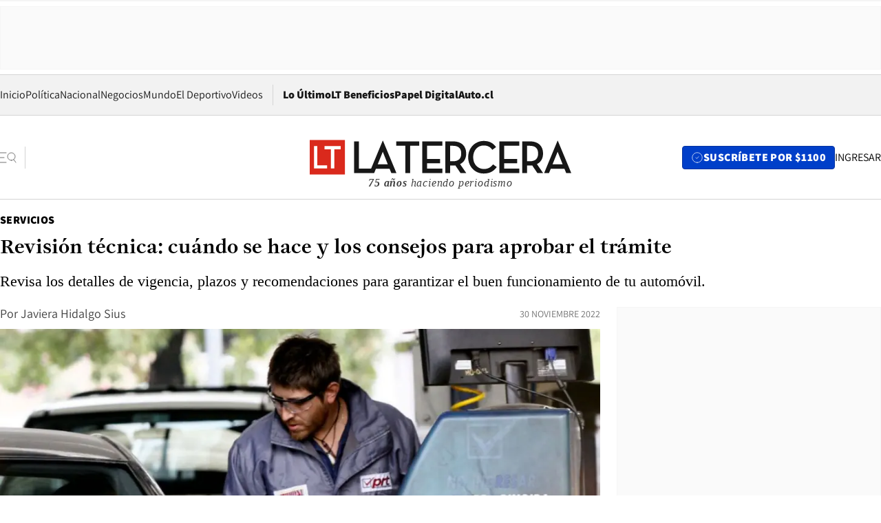

--- FILE ---
content_type: text/html; charset=utf-8
request_url: https://www.latercera.com/servicios/noticia/revision-tecnica-cuando-se-hace-y-los-consejos-para-aprobar-el-tramite/TAVXDZYUXNET7KJAB37ZPLVBCQ/
body_size: 73677
content:
<!DOCTYPE html><html lang="es"><head><meta charSet="UTF-8"/><meta name="viewport" content="width=device-width, initial-scale=1"/><title>Revisión técnica: cuándo se hace y los consejos para aprobar el trámite - La Tercera</title><meta name="robots" content="index, follow, max-image-preview:large"/><meta property="og:site_name" content="La Tercera"/><meta property="og:type" content="article"/><meta property="og:url" content="https://www.latercera.com/servicios/noticia/revision-tecnica-cuando-se-hace-y-los-consejos-para-aprobar-el-tramite/TAVXDZYUXNET7KJAB37ZPLVBCQ/"/><meta name="description" content="Revisa los detalles de vigencia, plazos y recomendaciones para garantizar el buen funcionamiento de tu automóvil."/><meta property="og:description" content="Revisa los detalles de vigencia, plazos y recomendaciones para garantizar el buen funcionamiento de tu automóvil."/><meta name="twitter:description" content="Revisa los detalles de vigencia, plazos y recomendaciones para garantizar el buen funcionamiento de tu automóvil."/><meta property="og:title" content="Revisión técnica: cuándo se hace y los consejos para aprobar el trámite - La Tercera"/><meta name="twitter:title" content="Revisión técnica: cuándo se hace y los consejos para aprobar el trámite - La Tercera"/><meta name="author" content="Javiera Hidalgo Sius"/><meta property="article:author" content="Javiera Hidalgo Sius"/><meta property="article:section" content="Servicios"/><meta name="keywords" content="Transportes, Revisión Técnica, MTT, Vehículos, PRT"/><meta property="og:see_also" content="https://www.latercera.com/servicios"/><meta property="og:updated_time" content="2022-11-30T14:15:56.150Z"/><meta property="article:modified_time" content="2022-11-30T14:15:56.150Z"/><meta property="article:published_time" content="2022-11-30T14:15:55.496Z"/><meta property="og:image" content="https://www.latercera.com/resizer/v2/DHVQV6NTBJHYZP6IWE4T6X7CA4.jpg?auth=99e25f7d2a8c4b5339ad2b954ea2633bc7178625ef916badbcf2d38c6f693c05&amp;height=630&amp;width=1200&amp;smart=true"/><meta name="twitter:image" content="https://www.latercera.com/resizer/v2/DHVQV6NTBJHYZP6IWE4T6X7CA4.jpg?auth=99e25f7d2a8c4b5339ad2b954ea2633bc7178625ef916badbcf2d38c6f693c05&amp;height=630&amp;width=1200&amp;smart=true"/><meta property="og:image:alt" content="Revisión técnica: conoce cuándo te toca y los concejos para aprobar el trámite."/><meta name="twitter:image:alt" content="Revisión técnica: conoce cuándo te toca y los concejos para aprobar el trámite."/><meta property="og:image:width" content="1200"/><meta property="og:image:height" content="630"/><meta name="twitter:card" content="summary_large_image"/><meta name="twitter:site" content="@latercera"/><link rel="canonical" href="https://www.latercera.com/servicios/noticia/revision-tecnica-cuando-se-hace-y-los-consejos-para-aprobar-el-tramite/TAVXDZYUXNET7KJAB37ZPLVBCQ/"/><link rel="icon" type="image/svg+xml" href="/pf/resources/favicon/la-tercera/favicon.svg?d=1093&amp;mxId=00000000"/><link rel="icon" type="image/png" href="/pf/resources/favicon/la-tercera/favicon.png?d=1093&amp;mxId=00000000"/><link rel="apple-touch-icon" href="/pf/resources/favicon/la-tercera/apple-touch-icon.png?d=1093&amp;mxId=00000000"/><link as="font" crossorigin="" fetchpriority="high" href="/pf/resources/fonts/JolyHeadline-Bold.woff2?d=1093&amp;mxId=00000000" rel="preload" type="font/woff2"/><link as="font" crossorigin="" fetchpriority="high" href="/pf/resources/fonts/Assistant-ExtraBold.woff2?d=1093&amp;mxId=00000000" rel="preload" type="font/woff2"/><link as="font" crossorigin="" fetchpriority="high" href="/pf/resources/fonts/Assistant-Regular.woff2?d=1093&amp;mxId=00000000" rel="preload" type="font/woff2"/><link rel="preload" href="/pf/resources/styles/la-tercera/css/article.css?d=1093&amp;mxId=00000000" as="style"/><link rel="stylesheet" href="/pf/resources/styles/la-tercera/css/article.css?d=1093&amp;mxId=00000000" media="screen"/><link rel="preload" href="https://www.latercera.com/resizer/v2/DHVQV6NTBJHYZP6IWE4T6X7CA4.jpg?auth=99e25f7d2a8c4b5339ad2b954ea2633bc7178625ef916badbcf2d38c6f693c05&amp;smart=true&amp;width=375&amp;height=211&amp;quality=70" as="image" media="(max-width: 375px)"/><link rel="preload" href="https://www.latercera.com/resizer/v2/DHVQV6NTBJHYZP6IWE4T6X7CA4.jpg?auth=99e25f7d2a8c4b5339ad2b954ea2633bc7178625ef916badbcf2d38c6f693c05&amp;smart=true&amp;width=450&amp;height=253&amp;quality=70" as="image" media="(min-width: 376px) (max-width: 450px)"/><link rel="preload" href="https://www.latercera.com/resizer/v2/DHVQV6NTBJHYZP6IWE4T6X7CA4.jpg?auth=99e25f7d2a8c4b5339ad2b954ea2633bc7178625ef916badbcf2d38c6f693c05&amp;smart=true&amp;width=600&amp;height=338&amp;quality=70" as="image" media="(min-width: 451px) (max-width: 600px)"/><link rel="preload" href="https://www.latercera.com/resizer/v2/DHVQV6NTBJHYZP6IWE4T6X7CA4.jpg?auth=99e25f7d2a8c4b5339ad2b954ea2633bc7178625ef916badbcf2d38c6f693c05&amp;smart=true&amp;width=990&amp;height=557&amp;quality=70" as="image" media="(min-width: 1024px) (max-width: 1365px)"/><link rel="preload" href="https://www.latercera.com/resizer/v2/DHVQV6NTBJHYZP6IWE4T6X7CA4.jpg?auth=99e25f7d2a8c4b5339ad2b954ea2633bc7178625ef916badbcf2d38c6f693c05&amp;smart=true&amp;width=800&amp;height=450&amp;quality=70" as="image" media="(min-width: 1366px)"/><link rel="amphtml" href="https://www.latercera.com/servicios/noticia/revision-tecnica-cuando-se-hace-y-los-consejos-para-aprobar-el-tramite/TAVXDZYUXNET7KJAB37ZPLVBCQ/?outputType=base-amp-type"/><script type="application/ld+json">{"@type":"NewsArticle","@context":"https://schema.org","articleBody":"La revisión técnica es un control periódico que deben hacer los automóviles. De acuerdo con el Ministerio de Transportes y Telecomunicaciones (MTT) tiene la finalidad de garantizar el buen funcionamiento de los vehículos motorizados. La tramitación le corresponde a un grupo específico de autos cada mes, dependiendo del número final de la placa patente y se le cursará una multa a quién sea fiscalizado y no tenga la documentación al día. Cabe destacar que este documento es necesario para obtener el permiso de circulación. A continuación revisa todos los detalles. La revisión técnica va dirigida a personas propietarias o conductores de vehículos motorizados, que deben asistir a una planta durante el mes que corresponda: Al presentarse un vehículo en la planta de revisión técnica, debe contar con ciertos papeles para poder realizar el trámite. Para que la revisión técnica sea aprobada, se debe procurar chequear los sistemas y componentes del vehículo en los siguientes aspectos: Estado de los vidrios: es importante que las ventanas laterales, traseras y parabrisas estén en buen funcionamiento (que no tengan trizaduras, quebraduras, ni publicidad que dificulte la visual desde el interior). Cinturones de seguridad: que estén en buen funcionamiento, especialmente su anclaje o hebilla de sujeción y fijación. Focos y faroles de señalización: verificar que sus micas no presenten quebraduras o tengan objetos sobrepuestos, además hay que revisar las luces altas y bajas (que no estén quemadas), y ambos señalizadores. Así como luces de retroceso y tercera luz de freno. Neumáticos y llantas: que no presenten deformaciones ni cortes a la vista, en ninguna de sus caras, las ruedas deben contar con todos los pernos de sujeción y no deben estar redibujados. Las llantas no tienen que presentar fisuras, soldaduras ni deformaciones. Revisar polarizado de ventanas: respecto a este punto, según la Ley Nº 21.147 son legítimos los “vidrios de seguridad que permitan una perfecta visibilidad desde y hacia el interior del vehículo. Podrá contar con oscuros o polarizados que cumplan con los factores de transmisión regular de la luz u otras cualidades ópticas, y las certificaciones, establecidas en el reglamento“. Además se recomienda verificar una correcta apertura y cierre de puertas del auto, además del estado de las placas patentes. Actualmente, gracias a que las plantas de revisión técnica se han digitalizado, todos los conductores que aprueben el trámite reciben sus certificados vía correo electrónico. De esta forma, la copia se obtiene se obtiene haciendo una solicitud de su reenvío inmediato y sin costo. Cabe mencionar que los documentos incluyen un código QR, el cual brinda mayor seguridad y control de los vehículos. En caso de no aprobar la revisión técnica, deberás reparar los desperfectos de tu auto en un plazo menor a 15 días sin que se genere un cargo extra, si acudes a la misma planta de revisión técnica. Una vez que vence este plazo, es necesario pagar nuevamente. De acuerdo con la Ley de Tránsito, circular con la revisión técnica vencida corresponde a una infracción, por lo tanto, es importante renovarla cuanto antes. En caso de ser fiscalizado por primera vez y no tenerla día, es posible ahorrar un 25% de la multa que va de 1 a 1,5 UTM si se paga en los primeros 5 días. Pero, en caso de reincidencia, el monto se duplica y en una tercera ocasión se triplica, pudiendo perder la licencia de conducir.","articleSection":"Servicios","author":[{"@type":"Person","name":"Javiera Hidalgo Sius","url":"https://www.latercera.com/autor/javiera-hidalgo"}],"dateCreated":"2022-11-30T12:52:56.548Z","dateModified":"2022-11-30T14:15:56.150Z","datePublished":"2022-11-30T14:15:55.496Z","description":"Revisa los detalles de vigencia, plazos y recomendaciones para garantizar el buen funcionamiento de tu automóvil.","headline":"Revisión técnica: cuándo se hace y los consejos para aprobar el trámite","image":[{"@type":"ImageObject","width":375,"url":"https://www.latercera.com/resizer/v2/DHVQV6NTBJHYZP6IWE4T6X7CA4.jpg?auth=99e25f7d2a8c4b5339ad2b954ea2633bc7178625ef916badbcf2d38c6f693c05&width=375&smart=true","description":"Revisión técnica"},{"@type":"ImageObject","width":450,"url":"https://www.latercera.com/resizer/v2/DHVQV6NTBJHYZP6IWE4T6X7CA4.jpg?auth=99e25f7d2a8c4b5339ad2b954ea2633bc7178625ef916badbcf2d38c6f693c05&width=450&smart=true","description":"Revisión técnica"},{"@type":"ImageObject","width":600,"url":"https://www.latercera.com/resizer/v2/DHVQV6NTBJHYZP6IWE4T6X7CA4.jpg?auth=99e25f7d2a8c4b5339ad2b954ea2633bc7178625ef916badbcf2d38c6f693c05&width=600&smart=true","description":"Revisión técnica"},{"@type":"ImageObject","width":768,"url":"https://www.latercera.com/resizer/v2/DHVQV6NTBJHYZP6IWE4T6X7CA4.jpg?auth=99e25f7d2a8c4b5339ad2b954ea2633bc7178625ef916badbcf2d38c6f693c05&width=768&smart=true","description":"Revisión técnica"},{"@type":"ImageObject","width":990,"url":"https://www.latercera.com/resizer/v2/DHVQV6NTBJHYZP6IWE4T6X7CA4.jpg?auth=99e25f7d2a8c4b5339ad2b954ea2633bc7178625ef916badbcf2d38c6f693c05&width=990&smart=true","description":"Revisión técnica"},{"@type":"ImageObject","width":800,"url":"https://www.latercera.com/resizer/v2/DHVQV6NTBJHYZP6IWE4T6X7CA4.jpg?auth=99e25f7d2a8c4b5339ad2b954ea2633bc7178625ef916badbcf2d38c6f693c05&width=800&smart=true","description":"Revisión técnica"},{"@type":"ImageObject","width":1200,"url":"https://www.latercera.com/resizer/v2/DHVQV6NTBJHYZP6IWE4T6X7CA4.jpg?auth=99e25f7d2a8c4b5339ad2b954ea2633bc7178625ef916badbcf2d38c6f693c05&width=1200&smart=true","description":"Revisión técnica"},{"@type":"ImageObject","width":375,"height":281,"url":"https://www.latercera.com/resizer/v2/3HLX5ZXJMBDPFD3RKIK7KNCMZ4.jpg?auth=bb21619d9b3e4ba1f4e4d198e5b4794d980e267d7aa313313a52443a2d2493d5&height=281&width=375&smart=true","description":"Revisión técnica. (Foto referencial)."},{"@type":"ImageObject","width":450,"height":338,"url":"https://www.latercera.com/resizer/v2/3HLX5ZXJMBDPFD3RKIK7KNCMZ4.jpg?auth=bb21619d9b3e4ba1f4e4d198e5b4794d980e267d7aa313313a52443a2d2493d5&height=338&width=450&smart=true","description":"Revisión técnica. (Foto referencial)."},{"@type":"ImageObject","width":600,"height":450,"url":"https://www.latercera.com/resizer/v2/3HLX5ZXJMBDPFD3RKIK7KNCMZ4.jpg?auth=bb21619d9b3e4ba1f4e4d198e5b4794d980e267d7aa313313a52443a2d2493d5&height=450&width=600&smart=true","description":"Revisión técnica. (Foto referencial)."},{"@type":"ImageObject","width":768,"height":576,"url":"https://www.latercera.com/resizer/v2/3HLX5ZXJMBDPFD3RKIK7KNCMZ4.jpg?auth=bb21619d9b3e4ba1f4e4d198e5b4794d980e267d7aa313313a52443a2d2493d5&height=576&width=768&smart=true","description":"Revisión técnica. (Foto referencial)."},{"@type":"ImageObject","width":990,"height":743,"url":"https://www.latercera.com/resizer/v2/3HLX5ZXJMBDPFD3RKIK7KNCMZ4.jpg?auth=bb21619d9b3e4ba1f4e4d198e5b4794d980e267d7aa313313a52443a2d2493d5&height=743&width=990&smart=true","description":"Revisión técnica. (Foto referencial)."},{"@type":"ImageObject","width":800,"height":600,"url":"https://www.latercera.com/resizer/v2/3HLX5ZXJMBDPFD3RKIK7KNCMZ4.jpg?auth=bb21619d9b3e4ba1f4e4d198e5b4794d980e267d7aa313313a52443a2d2493d5&height=600&width=800&smart=true","description":"Revisión técnica. (Foto referencial)."},{"@type":"ImageObject","width":1200,"height":900,"url":"https://www.latercera.com/resizer/v2/3HLX5ZXJMBDPFD3RKIK7KNCMZ4.jpg?auth=bb21619d9b3e4ba1f4e4d198e5b4794d980e267d7aa313313a52443a2d2493d5&height=900&width=1200&smart=true","description":"Revisión técnica. (Foto referencial)."},{"@type":"ImageObject","width":375,"height":250,"url":"https://www.latercera.com/resizer/v2/YFXILDBYBJCS3KTJJVXTYB35WQ.jpg?auth=4869760f8e94e727b5f7898c9dd71e96d435a925d63899071131a2a7fcf1a9e4&height=250&width=375&smart=true","description":"Revisión técnica. (Foto Referencial). \n"},{"@type":"ImageObject","width":450,"height":300,"url":"https://www.latercera.com/resizer/v2/YFXILDBYBJCS3KTJJVXTYB35WQ.jpg?auth=4869760f8e94e727b5f7898c9dd71e96d435a925d63899071131a2a7fcf1a9e4&height=300&width=450&smart=true","description":"Revisión técnica. (Foto Referencial). \n"},{"@type":"ImageObject","width":600,"height":400,"url":"https://www.latercera.com/resizer/v2/YFXILDBYBJCS3KTJJVXTYB35WQ.jpg?auth=4869760f8e94e727b5f7898c9dd71e96d435a925d63899071131a2a7fcf1a9e4&height=400&width=600&smart=true","description":"Revisión técnica. (Foto Referencial). \n"},{"@type":"ImageObject","width":768,"height":512,"url":"https://www.latercera.com/resizer/v2/YFXILDBYBJCS3KTJJVXTYB35WQ.jpg?auth=4869760f8e94e727b5f7898c9dd71e96d435a925d63899071131a2a7fcf1a9e4&height=512&width=768&smart=true","description":"Revisión técnica. (Foto Referencial). \n"},{"@type":"ImageObject","width":990,"height":660,"url":"https://www.latercera.com/resizer/v2/YFXILDBYBJCS3KTJJVXTYB35WQ.jpg?auth=4869760f8e94e727b5f7898c9dd71e96d435a925d63899071131a2a7fcf1a9e4&height=660&width=990&smart=true","description":"Revisión técnica. (Foto Referencial). \n"},{"@type":"ImageObject","width":800,"height":533,"url":"https://www.latercera.com/resizer/v2/YFXILDBYBJCS3KTJJVXTYB35WQ.jpg?auth=4869760f8e94e727b5f7898c9dd71e96d435a925d63899071131a2a7fcf1a9e4&height=533&width=800&smart=true","description":"Revisión técnica. (Foto Referencial). \n"},{"@type":"ImageObject","width":1200,"height":800,"url":"https://www.latercera.com/resizer/v2/YFXILDBYBJCS3KTJJVXTYB35WQ.jpg?auth=4869760f8e94e727b5f7898c9dd71e96d435a925d63899071131a2a7fcf1a9e4&height=800&width=1200&smart=true","description":"Revisión técnica. (Foto Referencial). \n"}],"keywords":["Transportes","Revisión Técnica","MTT","Vehículos","PRT"],"mainEntity":{"@type":"ItemList","itemListElement":[{"@type":"ListItem","position":0,"item":{"@type":"WebPage","@id":"https://www.latercera.com/etiqueta/transportes/","name":"Transportes"}},{"@type":"ListItem","position":1,"item":{"@type":"WebPage","@id":"https://www.latercera.com/etiqueta/revision-tecnica/","name":"Revisión Técnica"}},{"@type":"ListItem","position":2,"item":{"@type":"WebPage","@id":"https://www.latercera.com/etiqueta/mtt/","name":"MTT"}},{"@type":"ListItem","position":3,"item":{"@type":"WebPage","@id":"https://www.latercera.com/etiqueta/vehiculos/","name":"Vehículos"}},{"@type":"ListItem","position":4,"item":{"@type":"WebPage","@id":"https://www.latercera.com/etiqueta/prt/","name":"PRT"}}]},"mainEntityOfPage":{"@type":"WebPage","@id":"https://www.latercera.com/servicios/noticia/revision-tecnica-cuando-se-hace-y-los-consejos-para-aprobar-el-tramite/TAVXDZYUXNET7KJAB37ZPLVBCQ/"},"publisher":{"@type":"Organization","name":"La Tercera","url":"https://www.latercera.com/","logo":{"@type":"ImageObject","url":"https://www.latercera.com/resizer/iZiSxC1F0QnCJrbYAVDHcpm1csU=/arc-anglerfish-arc2-prod-copesa/public/OMY53THTHFDXZHC46CCUJ3XFWE.png","height":50,"width":400},"sameAs":["https://www.facebook.com/laterceracom","https://www.instagram.com/laterceracom/","https://www.tiktok.com/@latercera","https://twitter.com/latercera","https://www.youtube.com/user/latercera"]}}</script><script type="application/ld+json">{"@type":"BreadcrumbList","@context":"https://schema.org","itemListElement":[{"@type":"ListItem","position":1,"item":{"@id":"https://www.latercera.com","name":"La Tercera"}},{"@type":"ListItem","position":2,"item":{"@id":"https://www.latercera.com/servicios/","name":"Servicios"}},{"@type":"ListItem","position":3,"item":{"@id":"https://www.latercera.com/servicios/noticia/revision-tecnica-cuando-se-hace-y-los-consejos-para-aprobar-el-tramite/TAVXDZYUXNET7KJAB37ZPLVBCQ/","name":"Revisión técnica: cuándo se hace y los consejos para aprobar el trámite"}}]}</script><script type="application/ld+json">{"@type":"NewsMediaOrganization","@context":"https://schema.org","description":"Noticias de última hora de Chile, América Latina y el mundo. Contenidos exclusivos de política, internacional, economía, opinión, cultura, espectáculos y tendencias. Novedades de la actualidad local y contenidos interactivos de La Tercera.","email":"contacto@grupocopesa.com","ethicsPolicy":"https://canaldenuncias.grupocopesa.cl/gobierno-corporativo/view.php?file=CodigoEtica.pdf","logo":{"@type":"ImageObject","url":"https://www.latercera.com/resizer/iZiSxC1F0QnCJrbYAVDHcpm1csU=/arc-anglerfish-arc2-prod-copesa/public/OMY53THTHFDXZHC46CCUJ3XFWE.png","height":50,"width":400},"name":"La Tercera","publishingPrinciples":"https://canaldenuncias.grupocopesa.cl/gobierno-corporativo/view.php?file=CodigoEtica.pdf","sameAs":["https://www.facebook.com/laterceracom","https://www.instagram.com/laterceracom/","https://www.tiktok.com/@latercera","https://twitter.com/latercera","https://www.youtube.com/user/latercera"],"url":"https://www.latercera.com","address":{"@type":"PostalAddress","contactType":"contacto@grupocopesa.com","streetAddress":" Av. Apoquindo 4660, Las Condes","addressLocality":"Santiago","addressRegion":"Metropolitana","postalCode":"7560969","addressCountry":"CL"}}</script><script type="application/ld+json">{"@type":"WebSite","@context":"https://schema.org","url":"https://www.latercera.com","potentialAction":{"@type":"SearchAction","target":"https://www.latercera.com/search/?q={search_term_string}","query-input":"required name=search_term_string"}}</script><script type="text/javascript">window.__IDENTITY_CONFIG__ = {"apiOrigin":"https://api.latercera.com","cookieDomain":".latercera.com","env":"production"};</script><script type="application/javascript" id="polyfill-script">if(!Array.prototype.includes||!(window.Object && window.Object.assign)||!window.Promise||!window.Symbol||!window.fetch){document.write('<script type="application/javascript" src="/pf/dist/engine/polyfill.js?d=1093&mxId=00000000" defer=""><\/script>')}</script><script id="fusion-engine-react-script" type="application/javascript" src="/pf/dist/engine/react.js?d=1093&amp;mxId=00000000" defer=""></script><script id="fusion-engine-combinations-script" type="application/javascript" src="/pf/dist/components/combinations/base-type.js?d=1093&amp;mxId=00000000" defer=""></script><script data-integration="gtm-head">
	(function(w,d,s,l,i){w[l]=w[l]||[];w[l].push({'gtm.start':
		new Date().getTime(),event:'gtm.js'});var f=d.getElementsByTagName(s)[0],
		j=d.createElement(s),dl=l!='dataLayer'?'&l='+l:'';j.async=true;j.src=
		'https://www.googletagmanager.com/gtm.js?id='+i+dl;f.parentNode.insertBefore(j,f);
		})(window,document,'script','dataLayer','GTM-T2QV7ZXP');
	</script><script defer="" data-integration="marfeel">
		!(function () {
			"use strict";
			function e(e) {
				var t = !(arguments.length > 1 && void 0 !== arguments[1]) || arguments[1],
					c = document.createElement("script");
				(c.src = e),
					t
						? (c.type = "module")
						: ((c.async = !0), (c.type = "text/javascript"), c.setAttribute("nomodule", ""));
				var n = document.getElementsByTagName("script")[0];
				n.parentNode.insertBefore(c, n);
			}
			!(function (t, c) {
				!(function (t, c, n) {
					var a, o, r;
					(n.accountId = c),
						(null !== (a = t.marfeel) && void 0 !== a) || (t.marfeel = {}),
						(null !== (o = (r = t.marfeel).cmd) && void 0 !== o) || (r.cmd = []),
						(t.marfeel.config = n);
					var i = "https://sdk.mrf.io/statics";
					e("".concat(i, "/marfeel-sdk.js?id=").concat(c), !0),
						e("".concat(i, "/marfeel-sdk.es5.js?id=").concat(c), !1);
				})(t, c, arguments.length > 2 && void 0 !== arguments[2] ? arguments[2] : {});
			})(window, 10372, {} /* Config */);
		})();</script><script defer="" type="text/javascript">
		(function() {
			function getCookie(name) {
				var cookieArray = document.cookie.split('; ');
				var cookieValue = null;
				for (var i = 0; i < cookieArray.length; i++) {
					var cookiePair = cookieArray[i].split('=');
					if (name === cookiePair[0]) {
						cookieValue = decodeURIComponent(cookiePair[1]);
						break;
					}
				}
				return cookieValue;
			}

			var isLoggedIn = window.localStorage.getItem('ltsess');
			var isPremium = getCookie('ltprm');

			if (isLoggedIn == 'true') {
				window.marfeel.cmd.push(['compass', function(compass) {
					compass.setUserType(2);
				}]);
			}
			if (isPremium != 'false' && isPremium) {
				window.marfeel.cmd.push(['compass', function(compass) {
					compass.setUserType(3);
				}]);
			}
		})();</script><script async="" data-integration="comscore" src="https://sb.scorecardresearch.com/beacon.js"></script><script defer="" data-integration="comscore">
	var _comscore = _comscore || [];
	_comscore.push({ c1: "2", c2: "6906468", options: {enableFirstPartyCookie: true,bypassUserConsentRequirementFor1PCookie: true}});
	(function() {
              var s = document.createElement("script"), el = document.getElementsByTagName("script")[0]; s.async = true;
              s.src = "https://sb.scorecardresearch.com/cs/6906468/beacon.js";
              el.parentNode.insertBefore(s, el);
            })();
	</script>
<script>(window.BOOMR_mq=window.BOOMR_mq||[]).push(["addVar",{"rua.upush":"false","rua.cpush":"true","rua.upre":"false","rua.cpre":"true","rua.uprl":"false","rua.cprl":"false","rua.cprf":"false","rua.trans":"SJ-372952b7-7c2c-4194-ab46-2b62783b5dcb","rua.cook":"false","rua.ims":"false","rua.ufprl":"false","rua.cfprl":"true","rua.isuxp":"false","rua.texp":"norulematch","rua.ceh":"false","rua.ueh":"false","rua.ieh.st":"0"}]);</script>
                              <script>!function(e){var n="https://s.go-mpulse.net/boomerang/";if("False"=="True")e.BOOMR_config=e.BOOMR_config||{},e.BOOMR_config.PageParams=e.BOOMR_config.PageParams||{},e.BOOMR_config.PageParams.pci=!0,n="https://s2.go-mpulse.net/boomerang/";if(window.BOOMR_API_key="ZZ6GQ-CZGQY-PFVX5-D656L-P96M7",function(){function e(){if(!o){var e=document.createElement("script");e.id="boomr-scr-as",e.src=window.BOOMR.url,e.async=!0,i.parentNode.appendChild(e),o=!0}}function t(e){o=!0;var n,t,a,r,d=document,O=window;if(window.BOOMR.snippetMethod=e?"if":"i",t=function(e,n){var t=d.createElement("script");t.id=n||"boomr-if-as",t.src=window.BOOMR.url,BOOMR_lstart=(new Date).getTime(),e=e||d.body,e.appendChild(t)},!window.addEventListener&&window.attachEvent&&navigator.userAgent.match(/MSIE [67]\./))return window.BOOMR.snippetMethod="s",void t(i.parentNode,"boomr-async");a=document.createElement("IFRAME"),a.src="about:blank",a.title="",a.role="presentation",a.loading="eager",r=(a.frameElement||a).style,r.width=0,r.height=0,r.border=0,r.display="none",i.parentNode.appendChild(a);try{O=a.contentWindow,d=O.document.open()}catch(_){n=document.domain,a.src="javascript:var d=document.open();d.domain='"+n+"';void(0);",O=a.contentWindow,d=O.document.open()}if(n)d._boomrl=function(){this.domain=n,t()},d.write("<bo"+"dy onload='document._boomrl();'>");else if(O._boomrl=function(){t()},O.addEventListener)O.addEventListener("load",O._boomrl,!1);else if(O.attachEvent)O.attachEvent("onload",O._boomrl);d.close()}function a(e){window.BOOMR_onload=e&&e.timeStamp||(new Date).getTime()}if(!window.BOOMR||!window.BOOMR.version&&!window.BOOMR.snippetExecuted){window.BOOMR=window.BOOMR||{},window.BOOMR.snippetStart=(new Date).getTime(),window.BOOMR.snippetExecuted=!0,window.BOOMR.snippetVersion=12,window.BOOMR.url=n+"ZZ6GQ-CZGQY-PFVX5-D656L-P96M7";var i=document.currentScript||document.getElementsByTagName("script")[0],o=!1,r=document.createElement("link");if(r.relList&&"function"==typeof r.relList.supports&&r.relList.supports("preload")&&"as"in r)window.BOOMR.snippetMethod="p",r.href=window.BOOMR.url,r.rel="preload",r.as="script",r.addEventListener("load",e),r.addEventListener("error",function(){t(!0)}),setTimeout(function(){if(!o)t(!0)},3e3),BOOMR_lstart=(new Date).getTime(),i.parentNode.appendChild(r);else t(!1);if(window.addEventListener)window.addEventListener("load",a,!1);else if(window.attachEvent)window.attachEvent("onload",a)}}(),"".length>0)if(e&&"performance"in e&&e.performance&&"function"==typeof e.performance.setResourceTimingBufferSize)e.performance.setResourceTimingBufferSize();!function(){if(BOOMR=e.BOOMR||{},BOOMR.plugins=BOOMR.plugins||{},!BOOMR.plugins.AK){var n="true"=="true"?1:0,t="",a="gqhidxaxzcojq2l6r2wq-f-faa7032e0-clientnsv4-s.akamaihd.net",i="false"=="true"?2:1,o={"ak.v":"39","ak.cp":"930542","ak.ai":parseInt("595896",10),"ak.ol":"0","ak.cr":9,"ak.ipv":4,"ak.proto":"h2","ak.rid":"2ae58c14","ak.r":44268,"ak.a2":n,"ak.m":"dscr","ak.n":"ff","ak.bpcip":"52.14.129.0","ak.cport":37532,"ak.gh":"23.192.164.147","ak.quicv":"","ak.tlsv":"tls1.3","ak.0rtt":"","ak.0rtt.ed":"","ak.csrc":"-","ak.acc":"","ak.t":"1769901741","ak.ak":"hOBiQwZUYzCg5VSAfCLimQ==Zz/WVL3KFDFedervsYbRQJJizSWUY2wc7PMDPipATgb7eo1Rz0ahfbiOucMEeRa0z2ulbHk7PFwPLQwKzezo7XmKXTmvG7c1PNvYIGCm4/LDCS5CieA0kJbWC8HyPigyivRt5VOhpvFzeDxktqP9gvCnHGGgDyprm6HC6WvBpjx7i9fRbS5bwQlqq92XApIR+1CtR0hVDwo9NOLFsN6Hw5bYlIP4O0h/VE9KvnHZUA7dluPyTFwVH3igZJ2VNEfX6f9bVd15vUvYPEvDGe0BJp30Noerz5PG8HJQlkbXyhBXyjQKAQgPJOj/kloQTittN84rb4QCkQCd72NKoWb98rboqUeo+DbtBK5kTf1Gc8EV3sjcVtNxJ0m2iunjzPPhxAkYuI4Qt4xuCmrh76hJv9YtDhXf2Tt7nnm8YoFlSVM=","ak.pv":"36","ak.dpoabenc":"","ak.tf":i};if(""!==t)o["ak.ruds"]=t;var r={i:!1,av:function(n){var t="http.initiator";if(n&&(!n[t]||"spa_hard"===n[t]))o["ak.feo"]=void 0!==e.aFeoApplied?1:0,BOOMR.addVar(o)},rv:function(){var e=["ak.bpcip","ak.cport","ak.cr","ak.csrc","ak.gh","ak.ipv","ak.m","ak.n","ak.ol","ak.proto","ak.quicv","ak.tlsv","ak.0rtt","ak.0rtt.ed","ak.r","ak.acc","ak.t","ak.tf"];BOOMR.removeVar(e)}};BOOMR.plugins.AK={akVars:o,akDNSPreFetchDomain:a,init:function(){if(!r.i){var e=BOOMR.subscribe;e("before_beacon",r.av,null,null),e("onbeacon",r.rv,null,null),r.i=!0}return this},is_complete:function(){return!0}}}}()}(window);</script></head><body><div id="fusion-app"><div class="article-right-rail  "><header class="article-right-rail__header"><div class="ads-block  show  isItt  ad-background " style="--adBackgroundColor:#FAFAFA;--adBorderColor:#f5f5f5"><div class="ads-block__container" id="arcad-feature-f0fpjJ7M6D4u4ki-1dd9420ba8770d"><div class="ads-block__unit-wrapper" style="max-width:800px" data-testid="ad-block-unit-wrapper"><div style="height:480"></div></div></div></div><div class="masthead"><div></div><div class="masthead__wrapper"><div class="masthead__ad" id="masthead__ad"><div class="ads-block  show    ad-background " style="--adBackgroundColor:#FAFAFA;--adBorderColor:#f5f5f5"><div class="ads-block__container" id="arcad-feature-f0f1khpdMEGE3lB-6ce465d4f0e01"><div class="ads-block__unit-wrapper m50 d90" style="max-width:970px" data-testid="ad-block-unit-wrapper"><div style="height:50"></div></div></div></div></div><nav class="masthead__nav"><ul class="masthead__nav-list"><li class="masthead__nav-list-item"><a class="base-link" href="/" target="_self">Inicio</a></li><li class="masthead__nav-list-item"><a class="base-link" href="/canal/politica/" target="_self">Política</a></li><li class="masthead__nav-list-item"><a class="base-link" href="/canal/nacional/" target="_self">Nacional</a></li><li class="masthead__nav-list-item"><a class="base-link" href="/canal/pulso/" target="_self">Negocios</a></li><li class="masthead__nav-list-item"><a class="base-link" href="/canal/mundo/" target="_self">Mundo</a></li><li class="masthead__nav-list-item"><a class="base-link" href="/canal/el-deportivo/" target="_self">El Deportivo</a></li><li class="masthead__nav-list-item"><a class="base-link" href="https://www.latercera.com/videos/" target="_self">Videos</a></li></ul><div class="masthead__nav-divider"></div><ul class="masthead__nav-list-extra"><li class="masthead__nav-list-extra-item"><a class="base-link" href="/lo-ultimo/" target="_self">Lo Último</a></li><li class="masthead__nav-list-extra-item"><a class="base-link" href="/club-la-tercera/" target="_self">LT Beneficios</a></li><li class="masthead__nav-list-extra-item"><a class="base-link" href="https://kiosco.latercera.com/library/" rel="noopener noreferrer" target="_blank">Papel Digital<span class="visually-hidden">Opens in new window</span></a></li><li class="masthead__nav-list-extra-item"><a class="base-link" href="https://www.latercera.com/auto/" target="_self">Auto.cl</a></li></ul></nav><header class="masthead__main"><input type="checkbox" id="masthead-modal-toggle" class="masthead__modal-checkbox" hidden=""/><button type="button" class="masthead__main-search" aria-label="Abrir menú lateral"><svg class="search-icon" width="24" height="24" viewBox="0 0 24 24" fill="none" xmlns="http://www.w3.org/2000/svg"><g clip-path="url(#clip0_1003_273)"><path d="M9 5H0" stroke="#404040" stroke-linecap="round" stroke-linejoin="round"></path><path d="M6 12H0" stroke="#404040" stroke-linecap="round" stroke-linejoin="round"></path><path d="M9 19H0" stroke="#404040" stroke-linecap="round" stroke-linejoin="round"></path><path d="M16.5 16C19.5376 16 22 13.5376 22 10.5C22 7.46243 19.5376 5 16.5 5C13.4624 5 11 7.46243 11 10.5C11 13.5376 13.4624 16 16.5 16Z" stroke="#404040" stroke-linecap="round" stroke-linejoin="round"></path><path d="M23 19L19.8388 14.8661" stroke="#404040" stroke-linecap="round" stroke-linejoin="round"></path></g><defs><clipPath id="clip0_1003_273"><rect width="24" height="24" fill="white"></rect></clipPath></defs></svg></button><div class="masthead__modal-container"><div class="masthead__modal"><div class="masthead__modal__close-row"><button type="button" class="masthead__modal__close-btn" aria-label="Cerrar modal"><span>CERRAR</span><svg class="close-icon" width="18" height="18" viewBox="6 6 12 12" fill="none" xmlns="http://www.w3.org/2000/svg"><path d="M18 6L6 18" stroke="#737373" stroke-linecap="round" stroke-linejoin="round"></path><path d="M6 6L18 18" stroke="#737373" stroke-linecap="round" stroke-linejoin="round"></path></svg></button></div><a class="base-link masthead__modal__cta azul" href="/compra-suscripcion/?utm_content=&amp;utm_element=boton_menu" target="_self">SUSCRÍBETE POR $1100</a><div class="masthead__modal__search"><input type="text" name="search" placeholder="Buscar en La Tercera" class="masthead__modal__search-input" value=""/><button><svg width="32" height="32" viewBox="0 0 24 24" fill="none" xmlns="http://www.w3.org/2000/svg"><path d="M16.5 16C19.5376 16 22 13.5376 22 10.5C22 7.46243 19.5376 5 16.5 5C13.4624 5 11 7.46243 11 10.5C11 13.5376 13.4624 16 16.5 16Z" stroke="#404040" stroke-linecap="round" stroke-linejoin="round"></path><path d="M23 19L19.8388 14.8661" stroke="#404040" stroke-linecap="round" stroke-linejoin="round"></path></svg></button></div><div class="first-group"><div class="first-group__section"><a aria-label="La Tercera" class="base-link" href="/" target="_self"><span class="first-group__section__title">La Tercera</span></a><ul class="first-group__list"><li><a aria-label="Portada" class="base-link" href="https://www.latercera.com/" target="_self"><span>Portada</span></a></li><li><a aria-label="Lo Último" class="base-link" href="https://www.latercera.com/lo-ultimo/" target="_self"><span>Lo Último</span></a></li><li><a aria-label="Papel Digital" class="base-link" href="https://kiosco.latercera.com/library" rel="noopener noreferrer" target="_blank"><span>Papel Digital</span><span class="visually-hidden">Opens in new window</span></a></li><li><a aria-label="Newsletters" class="base-link" href="https://www.latercera.com/newsletters/" target="_self"><span>Newsletters</span></a></li></ul></div><div class="first-group__section"><span class="first-group__section__title">Ciencia y Tecnología</span><ul class="first-group__list"><li><a aria-label="Tendencias" class="base-link" href="/canal/tendencias/" target="_self"><span>Tendencias</span></a></li><li><a aria-label="Tecnología" class="base-link" href="/etiqueta/tecnologia/" target="_self"><span>Tecnología</span></a></li><li><a aria-label="Ciencia" class="base-link" href="/etiqueta/ciencia/" target="_self"><span>Ciencia</span></a></li><li><a aria-label="Medioambiente" class="base-link" href="/etiqueta/medioambiente/" target="_self"><span>Medioambiente</span></a></li></ul></div><div class="first-group__section"><a aria-label="Chile" class="base-link" href="/canal/nacional/" target="_self"><span class="first-group__section__title">Chile</span></a><ul class="first-group__list"><li><a aria-label="Política" class="base-link" href="/canal/politica/" target="_self"><span>Política</span></a></li><li><a aria-label="Nacional" class="base-link" href="/canal/nacional/" target="_self"><span>Nacional</span></a></li><li><a aria-label="Servicios" class="base-link" href="/canal/servicios/" target="_self"><span>Servicios</span></a></li><li><a aria-label="Educación" class="base-link" href="https://www.latercera.com/canal/educaLT/" target="_self"><span>Educación</span></a></li><li><a aria-label="Presidenciales" class="base-link" href="/etiqueta/presidenciales/" target="_self"><span>Presidenciales</span></a></li><li><a aria-label="Congreso" class="base-link" href="/etiqueta/congreso/" target="_self"><span>Congreso</span></a></li><li><a aria-label="Desde la redacción" class="base-link" href="/etiqueta/desde-la-redaccion/" target="_self"><span>Desde la redacción</span></a></li></ul></div><div class="first-group__section"><a aria-label="Negocios" class="base-link" href="/canal/pulso/" target="_self"><span class="first-group__section__title">Negocios</span></a><ul class="first-group__list"><li><a aria-label="Pulso" class="base-link" href="/canal/pulso/" target="_self"><span>Pulso</span></a></li><li><a aria-label="Minería" class="base-link" href="/canal/mineria/" target="_self"><span>Minería</span></a></li><li><a aria-label="Emprendimiento" class="base-link" href="https://www.latercera.com/canal/pulso-hub-emprende/" target="_self"><span>Emprendimiento</span></a></li><li><a aria-label="Sustentabilidad" class="base-link" href="https://www.latercera.com/canal/pulso-hub-sustentabilidad/" target="_self"><span>Sustentabilidad</span></a></li><li><a aria-label="Money Talks" class="base-link" href="/etiqueta/money-talks/" target="_self"><span>Money Talks</span></a></li><li><a aria-label="Red Activa" class="base-link" href="https://www.latercera.com/canal/pulso-red-activa/" target="_self"><span>Red Activa</span></a></li><li><a aria-label="Motores" class="base-link" href="https://www.latercera.com/canal/mtonline/" target="_self"><span>Motores</span></a></li></ul></div><div class="first-group__section"><a aria-label="Opinión" class="base-link" href="/opinion/" target="_self"><span class="first-group__section__title">Opinión</span></a><ul class="first-group__list"><li><a aria-label="Editorial" class="base-link" href="/canal/editorial/" target="_self"><span>Editorial</span></a></li><li><a aria-label="Columnas" class="base-link" href="/canal/opinion/" target="_self"><span>Columnas</span></a></li><li><a aria-label="Cartas al Director" class="base-link" href="/canal/cartas-al-director/" target="_self"><span>Cartas al Director</span></a></li></ul></div><div class="first-group__section"><span class="first-group__section__title">Cultura y Entretención</span><ul class="first-group__list"><li><a aria-label="Culto" class="base-link" href="/canal/culto/" target="_self"><span>Culto</span></a></li><li><a aria-label="Finde" class="base-link" href="https://www.latercera.com/canal/finde/" target="_self"><span>Finde</span></a></li><li><a aria-label="La Cuarta" class="base-link" href="https://www.lacuarta.com/" rel="noopener noreferrer" target="_blank"><span>La Cuarta</span><span class="visually-hidden">Opens in new window</span></a></li><li><a aria-label="Glamorama" class="base-link" href="https://www.lacuarta.com/glamorama/" rel="noopener noreferrer" target="_blank"><span>Glamorama</span><span class="visually-hidden">Opens in new window</span></a></li></ul></div><div class="first-group__section"><span class="first-group__section__title">Sociedad</span><ul class="first-group__list"><li><a aria-label="Paula" class="base-link" href="https://www.latercera.com/canal/paula/" target="_self"><span>Paula</span></a></li><li><a aria-label="Sociales" class="base-link" href="https://www.latercera.com/canal/sociales/" target="_self"><span>Sociales</span></a></li><li><a aria-label="Board" class="base-link" href="https://www.latercera.com/lt-board/" target="_self"><span>Board</span></a></li></ul></div><div class="first-group__section"><a aria-label="El Deportivo" class="base-link" href="/canal/el-deportivo/" target="_self"><span class="first-group__section__title">El Deportivo</span></a><ul class="first-group__list"><li><a aria-label="Fútbol Chileno" class="base-link" href="/etiqueta/futbol-chileno/" target="_self"><span>Fútbol Chileno</span></a></li><li><a aria-label="Fórmula 1" class="base-link" href="/etiqueta/formula-1/" target="_self"><span>Fórmula 1</span></a></li><li><a aria-label="Tenis" class="base-link" href="/etiqueta/tenis/" target="_self"><span>Tenis</span></a></li></ul></div><div class="first-group__section"><a aria-label="Mundo" class="base-link" href="/canal/mundo/" target="_self"><span class="first-group__section__title">Mundo</span></a><ul class="first-group__list"></ul></div></div><div class="second-group"><div class="second-group__section"><span class="second-group__section__title">Ediciones</span><ul class="second-group__list"><li><a aria-label="La Tercera PM" class="base-link" href="https://www.latercera.com/etiqueta/la-tercera-pm" target="_self"><span>La Tercera PM</span></a></li><li><a aria-label="La Tercera Sábado" class="base-link" href="https://www.latercera.com/canal/lt-sabado/" target="_self"><span>La Tercera Sábado</span></a></li><li><a aria-label="La Tercera Domingo" class="base-link" href="https://www.latercera.com/canal/lt-domingo/" target="_self"><span>La Tercera Domingo</span></a></li></ul></div><div class="second-group__section"><span class="second-group__section__title">Suscripciones</span><ul class="second-group__list"><li><a aria-label="LT Beneficios" class="base-link" href="/club-la-tercera/" target="_self"><span>LT Beneficios</span></a></li><li><a aria-label="Corporativas" class="base-link" href="/suscripcionempresas/" target="_self"><span>Corporativas</span></a></li><li><a aria-label="Universidades" class="base-link" href="https://suscripciondigital.latercera.com/campaign/plan-universitario" rel="noopener noreferrer" target="_blank"><span>Universidades</span><span class="visually-hidden">Opens in new window</span></a></li></ul></div><div class="second-group__section"><span class="second-group__section__title">Redes sociales</span><ul class="second-group__list"><li><a aria-label="X" class="base-link" href="https://x.com/latercera" rel="noopener noreferrer" target="_blank"><span>X</span><span class="visually-hidden">Opens in new window</span></a></li><li><a aria-label="Instagram" class="base-link" href="https://www.instagram.com/laterceracom/" rel="noopener noreferrer" target="_blank"><span>Instagram</span><span class="visually-hidden">Opens in new window</span></a></li><li><a aria-label="Facebook" class="base-link" href="https://www.facebook.com/laterceracom" rel="noopener noreferrer" target="_blank"><span>Facebook</span><span class="visually-hidden">Opens in new window</span></a></li><li><a aria-label="YouTube" class="base-link" href="https://www.youtube.com/user/latercera" rel="noopener noreferrer" target="_blank"><span>YouTube</span><span class="visually-hidden">Opens in new window</span></a></li><li><a aria-label="TikTok" class="base-link" href="https://www.tiktok.com/@latercera" rel="noopener noreferrer" target="_blank"><span>TikTok</span><span class="visually-hidden">Opens in new window</span></a></li><li><a aria-label="Linkedin" class="base-link" href="https://cl.linkedin.com/company/la-tercera" rel="noopener noreferrer" target="_blank"><span>Linkedin</span><span class="visually-hidden">Opens in new window</span></a></li></ul></div><div class="second-group__section"><span class="second-group__section__title">Grupo Copesa</span><ul class="second-group__list"><li><a aria-label="Auto.cl" class="base-link" href="https://www.latercera.com/auto/" target="_self"><span>Auto.cl</span></a></li><li><a aria-label="La Cuarta" class="base-link" href="https://www.lacuarta.com/" rel="noopener noreferrer" target="_blank"><span>La Cuarta</span><span class="visually-hidden">Opens in new window</span></a></li><li><a aria-label="Glamorama" class="base-link" href="https://glamorama.latercera.com/" rel="noopener noreferrer" target="_blank"><span>Glamorama</span><span class="visually-hidden">Opens in new window</span></a></li></ul></div></div><ul class="third-group-list"><li><a aria-label="Quiénes somos" class="base-link" href="/quienes-somos/" target="_self"><span>Quiénes somos</span></a></li><li><a aria-label="Servicio al Suscriptor" class="base-link" href="/contacto/" target="_self"><span>Servicio al Suscriptor</span></a></li><li><a aria-label="Mi cuenta" class="base-link" href="/mi-cuenta/" target="_self"><span>Mi cuenta</span></a></li><li><a aria-label="Preguntas Frecuentes" class="base-link" href="/preguntas-frecuentes/" target="_self"><span>Preguntas Frecuentes</span></a></li></ul></div><label for="masthead-modal-toggle" class="masthead__modal-overlay"></label></div><a aria-label="Ir a la página de inicio" class="base-link masthead__main-logo" href="/" target="_self"><svg class="logo-lt-icon" width="160" height="22" viewBox="0 0 160 22" fill="none" role="img" aria-labelledby="logo-lt-title"><title id="logo-lt-title">Logo La Tercera</title><g clip-path="url(#clip0_1003_280)"><path class="logo-lt-icon__sub-background" d="M21.5335 0.467789H0V21.5322H21.5335V0.467789Z" fill="#da291c"></path><path class="logo-lt-icon__sub-text" d="M2.62355 4.2951H4.6836V15.8338H10.5866V17.7049H2.62355V4.2951Z" fill="#ffffff"></path><path class="logo-lt-icon__sub-text" d="M12.9515 6.17569H9.05312V4.2951H18.9007V6.17569H15.0115V17.7049H12.9515V6.17569Z" fill="#ffffff"></path><g class="logo-lt-icon__text" fill="#171717"><path d="M52.9238 4.0872H58.485V20.5683H61.4319V4.0872H66.9931V1.4128H52.9238V4.0872Z"></path><path d="M95.7136 8.73668C95.7136 4.31401 92.8776 1.4128 87.7321 1.4128H82.9377V20.5683H85.8845V16.0039H87.7321C88.2032 16.0039 88.6651 15.9755 89.0808 15.9188L92.2771 20.5683H95.7783L91.9723 15.1344C94.4296 13.9721 95.7229 11.6946 95.7229 8.73668H95.7136ZM87.6305 13.4145H85.8845V4.0872H87.6305C91.2056 4.0872 92.6836 5.83548 92.6836 8.73668C92.6836 11.6379 91.224 13.4145 87.6305 13.4145Z"></path><path d="M106.503 18.0924C102.734 18.0924 99.9815 15.1344 99.9815 10.9953C99.9815 6.8561 102.679 3.88875 106.402 3.88875C108.878 3.88875 110.467 4.79596 111.714 6.51589L113.977 4.88102C112.351 2.54682 109.958 1.1671 106.485 1.1671C101.145 1.1671 96.933 5.33462 96.933 10.9953C96.933 16.6559 101.062 20.8235 106.411 20.8235C110.042 20.8235 112.499 19.5288 114.43 16.9111L112.139 15.3046C110.734 17.1662 108.942 18.1018 106.522 18.1018L106.503 18.0924Z"></path><path d="M142.744 8.73668C142.744 4.31401 139.898 1.4128 134.753 1.4128H129.958V20.5683H132.915V16.0039H134.753C135.215 16.0039 135.686 15.9755 136.092 15.9188L139.289 20.5683H142.79L138.984 15.1344C141.441 13.9721 142.734 11.6946 142.734 8.73668H142.744ZM134.642 13.4145H132.924V4.0872H134.642C138.217 4.0872 139.714 5.83548 139.714 8.73668C139.714 11.6379 138.254 13.4145 134.642 13.4145Z"></path><path d="M151.769 1.02534H151.603L143.4 20.5777H146.374L147.455 17.9033H155.824L156.896 20.5777H160.009L151.769 1.02534ZM148.545 15.2195L151.658 7.64046L154.716 15.2195H148.545Z"></path><path d="M116.009 20.5683H128.203V17.8939H118.956V14.6525H126.901V12.0348H118.956V4.0872H128.203V1.4128H116.009V20.5683Z"></path><path d="M71.7875 14.6525H79.7413V12.0348H71.7875V4.0872H81.1363V1.4128H68.8406V20.5683H81.1455V17.8939H71.7875V14.6525Z"></path><path d="M44.6374 1.02534L37.552 17.8939H30.0878V1.42225H27.1409V20.5777H39.4088L40.4804 17.9033H48.8591L49.9307 20.5777H53.0439L44.8129 1.02534H44.6374ZM41.5889 15.2195L44.7021 7.64991L47.7598 15.2195H41.5981H41.5889Z"></path></g></g><defs><clipPath id="clip0_1003_280"><rect width="160" height="21.0644" fill="white" transform="translate(0 0.467789)"></rect></clipPath></defs></svg></a><div class="masthead__main-message"><span><b>75 años</b> haciendo periodismo</span></div><div class="masthead__user-info"><a aria-label="Suscribirse" class="base-link masthead__user-info__subscribe azul" href="/compra-suscripcion/?utm_content=&amp;utm_element=boton_header" target="_self"><span class="masthead__user-info__subscribe-icon"><svg class="circlecheck-icon" xmlns="http://www.w3.org/2000/svg" width="25" height="24" viewBox="0 0 25 24" fill="none"><path d="M12.5 22C18.0228 22 22.5 17.5228 22.5 12C22.5 6.47715 18.0228 2 12.5 2C6.97715 2 2.5 6.47715 2.5 12C2.5 17.5228 6.97715 22 12.5 22Z" stroke="#262626" stroke-linecap="round" stroke-linejoin="round"></path><path d="M9.5 12L11.5 14L15.5 10" stroke="#262626" stroke-linecap="round" stroke-linejoin="round"></path></svg></span><span class="mobile-only" aria-hidden="false">SUSCRÍBETE</span><span class="desktop-only" aria-hidden="true">SUSCRÍBETE POR $1100</span></a><a aria-label="Iniciar sesión mobile" class="base-link masthead__user-info__signin masthead__user-info__signin--mobile" href="/usuario/logueo/" target="_self"><svg class="profile-icon" width="24" height="25" viewBox="0 0 24 25" fill="none" xmlns="http://www.w3.org/2000/svg"><path d="M19 21.1121V18.1121C19 17.0512 18.5786 16.0338 17.8284 15.2836C17.0783 14.5335 16.0609 14.1121 15 14.1121H9C7.93913 14.1121 6.92172 14.5335 6.17157 15.2836C5.42143 16.0338 5 17.0512 5 18.1121V21.1121" stroke="#404040" stroke-linecap="round" stroke-linejoin="round"></path><path d="M12 11.1121C14.2091 11.1121 16 9.3212 16 7.11206C16 4.90292 14.2091 3.11206 12 3.11206C9.79086 3.11206 8 4.90292 8 7.11206C8 9.3212 9.79086 11.1121 12 11.1121Z" stroke="#404040" stroke-linecap="round" stroke-linejoin="round"></path></svg></a><a aria-label="Iniciar sesión" class="base-link masthead__user-info__signin" href="/usuario/logueo/" target="_self">INGRESAR</a></div></header></div></div></header><div class="article-right-rail__top"></div><section class="article-right-rail__wrapper"><main class="article-right-rail__main"><div class="article-right-rail__heading"><div id="fusion-static-enter:f0f4jJSoVgxU4h3" style="display:none" data-fusion-component="f0f4jJSoVgxU4h3"></div><header class="article-head"><section class="article-head__section"><span class="article-head__section__name"><a class="base-link" href="/canal/servicios/" target="_self">Servicios</a></span></section><h1 class="article-head__title">Revisión técnica: cuándo se hace y los consejos para aprobar el trámite</h1><h2 class="article-head__subtitle">Revisa los detalles de vigencia, plazos y recomendaciones para garantizar el buen funcionamiento de tu automóvil.</h2></header><div id="fusion-static-exit:f0f4jJSoVgxU4h3" style="display:none" data-fusion-component="f0f4jJSoVgxU4h3"></div></div><div class="article-right-rail__body"><div class="article-body__byline"><span class="article-body__byline__authors"><span>Por<!-- --> </span><address><a aria-label="Link a autor" class="base-link article-body__byline__author" href="/autor/javiera-hidalgo/" target="_self">Javiera Hidalgo Sius</a></address></span><time class="article-body__byline__date" dateTime="2022-11-30T14:15:55.496Z">30 NOVIEMBRE 2022</time></div><figure style="--aspect-ratio:16/9" class="article-body__figure"><img alt="" class="global-image" decoding="async" sizes="(min-width: 1366px) 800px, (min-width: 1024px) 990px, (min-width: 768px) 768px, (min-width: 450px) 600px, (min-width: 375px) 450px, 375px" src="https://www.latercera.com/resizer/v2/DHVQV6NTBJHYZP6IWE4T6X7CA4.jpg?auth=99e25f7d2a8c4b5339ad2b954ea2633bc7178625ef916badbcf2d38c6f693c05&amp;smart=true&amp;width=800&amp;height=450&amp;quality=70" srcSet="https://www.latercera.com/resizer/v2/DHVQV6NTBJHYZP6IWE4T6X7CA4.jpg?auth=99e25f7d2a8c4b5339ad2b954ea2633bc7178625ef916badbcf2d38c6f693c05&amp;smart=true&amp;width=375&amp;height=211&amp;quality=70 375w, https://www.latercera.com/resizer/v2/DHVQV6NTBJHYZP6IWE4T6X7CA4.jpg?auth=99e25f7d2a8c4b5339ad2b954ea2633bc7178625ef916badbcf2d38c6f693c05&amp;smart=true&amp;width=450&amp;height=253&amp;quality=70 450w, https://www.latercera.com/resizer/v2/DHVQV6NTBJHYZP6IWE4T6X7CA4.jpg?auth=99e25f7d2a8c4b5339ad2b954ea2633bc7178625ef916badbcf2d38c6f693c05&amp;smart=true&amp;width=600&amp;height=338&amp;quality=70 600w, https://www.latercera.com/resizer/v2/DHVQV6NTBJHYZP6IWE4T6X7CA4.jpg?auth=99e25f7d2a8c4b5339ad2b954ea2633bc7178625ef916badbcf2d38c6f693c05&amp;smart=true&amp;width=768&amp;height=432&amp;quality=70 768w, https://www.latercera.com/resizer/v2/DHVQV6NTBJHYZP6IWE4T6X7CA4.jpg?auth=99e25f7d2a8c4b5339ad2b954ea2633bc7178625ef916badbcf2d38c6f693c05&amp;smart=true&amp;width=990&amp;height=557&amp;quality=70 990w, https://www.latercera.com/resizer/v2/DHVQV6NTBJHYZP6IWE4T6X7CA4.jpg?auth=99e25f7d2a8c4b5339ad2b954ea2633bc7178625ef916badbcf2d38c6f693c05&amp;smart=true&amp;width=800&amp;height=450&amp;quality=70 800w" fetchpriority="high" loading="eager"/><figcaption class="article-body__figure__figcaption"><span class="article-body__figure__caption">Revisión técnica: conoce cuándo te toca y los concejos para aprobar el trámite. </span></figcaption></figure><section class="article-body__social"><div class="article-body__social__share"><button class="article-body__social__btn"><svg class="share-icon" width="15" height="16" viewBox="0 0 15 16" fill="none" xmlns="http://www.w3.org/2000/svg"><path d="M11.25 5.43781C12.2855 5.43781 13.125 4.59834 13.125 3.56281C13.125 2.52727 12.2855 1.68781 11.25 1.68781C10.2145 1.68781 9.375 2.52727 9.375 3.56281C9.375 4.59834 10.2145 5.43781 11.25 5.43781Z" stroke="#737373" stroke-linecap="round" stroke-linejoin="round"></path><path d="M3.75 9.81281C4.78553 9.81281 5.625 8.97334 5.625 7.93781C5.625 6.90227 4.78553 6.06281 3.75 6.06281C2.71447 6.06281 1.875 6.90227 1.875 7.93781C1.875 8.97334 2.71447 9.81281 3.75 9.81281Z" stroke="#737373" stroke-linecap="round" stroke-linejoin="round"></path><path d="M11.25 14.1878C12.2855 14.1878 13.125 13.3483 13.125 12.3128C13.125 11.2773 12.2855 10.4378 11.25 10.4378C10.2145 10.4378 9.375 11.2773 9.375 12.3128C9.375 13.3483 10.2145 14.1878 11.25 14.1878Z" stroke="#737373" stroke-linecap="round" stroke-linejoin="round"></path><path d="M5.36865 8.88159L9.6374 11.3691" stroke="#737373" stroke-linecap="round" stroke-linejoin="round"></path><path d="M9.63115 4.50659L5.36865 6.99409" stroke="#737373" stroke-linecap="round" stroke-linejoin="round"></path></svg>Compartir</button><div class="article-body__social__popup "><a href="https://twitter.com/intent/tweet?url=https%3A%2F%2Fwww.latercera.com%2Fservicios%2Fnoticia%2Frevision-tecnica-cuando-se-hace-y-los-consejos-para-aprobar-el-tramite%2FTAVXDZYUXNET7KJAB37ZPLVBCQ%2F" target="_blank" rel="noopener noreferrer">Twitter</a><a href="https://www.facebook.com/sharer/sharer.php?u=https%3A%2F%2Fwww.latercera.com%2Fservicios%2Fnoticia%2Frevision-tecnica-cuando-se-hace-y-los-consejos-para-aprobar-el-tramite%2FTAVXDZYUXNET7KJAB37ZPLVBCQ%2F" target="_blank" rel="noopener noreferrer">Facebook</a><a href="https://api.whatsapp.com/send?text=https%3A%2F%2Fwww.latercera.com%2Fservicios%2Fnoticia%2Frevision-tecnica-cuando-se-hace-y-los-consejos-para-aprobar-el-tramite%2FTAVXDZYUXNET7KJAB37ZPLVBCQ%2F" target="_blank" rel="noopener noreferrer">Whatsapp</a><a href="https://www.linkedin.com/shareArticle?url=https%3A%2F%2Fwww.latercera.com%2Fservicios%2Fnoticia%2Frevision-tecnica-cuando-se-hace-y-los-consejos-para-aprobar-el-tramite%2FTAVXDZYUXNET7KJAB37ZPLVBCQ%2F&amp;title=Article%20Title" target="_blank" rel="noopener noreferrer">LinkedIn</a><a href="mailto:?subject=Check%20out%20this%20article&amp;body=https%3A%2F%2Fwww.latercera.com%2Fservicios%2Fnoticia%2Frevision-tecnica-cuando-se-hace-y-los-consejos-para-aprobar-el-tramite%2FTAVXDZYUXNET7KJAB37ZPLVBCQ%2F">Email</a></div></div><a href="#comments" class="article-body__social__btn"><svg class="comments-icon" width="15" height="16" viewBox="0 0 15 16" fill="none" xmlns="http://www.w3.org/2000/svg"><path d="M4.9375 12.9378C6.13036 13.5497 7.50255 13.7155 8.8068 13.4052C10.1111 13.0949 11.2616 12.329 12.0511 11.2454C12.8406 10.1619 13.2171 8.83203 13.1129 7.49543C13.0086 6.15884 12.4304 4.90344 11.4824 3.95545C10.5344 3.00747 9.27899 2.42924 7.9424 2.32497C6.60581 2.2207 5.27592 2.59724 4.19239 3.38674C3.10886 4.17624 2.34293 5.32678 2.03264 6.63103C1.72235 7.93528 1.88809 9.30747 2.5 10.5003L1.25 14.1878L4.9375 12.9378Z" stroke="#737373" stroke-linecap="round" stroke-linejoin="round"></path></svg>Comentarios</a></section><div><p class="article-body__paragraph">La <a href="https://www.latercera.com/etiqueta/revision-tecnica/" target="_blank"><b>revisión técnica</b></a> es un control periódico que deben hacer los automóviles. De acuerdo con el <a href="https://www.latercera.com/etiqueta/mtt/" target="_blank">Ministerio de Transportes y Telecomunicaciones</a> (MTT) tiene la finalidad de garantizar el buen funcionamiento de los vehículos motorizados.</p><p class="article-body__paragraph"><b>La tramitación le corresponde a un grupo específico de autos cada mes</b>, dependiendo del número final de la placa patente y se le cursará una<b> multa</b> a quién sea fiscalizado y no tenga la documentación al día.</p><p class="article-body__paragraph">Cabe destacar que este documento <b>es necesario para obtener el </b><a href="https://www.latercera.com/etiqueta/permiso-de-circulacion/" target="_blank"><b>permiso de circulación</b></a>. A continuación revisa todos los detalles.</p><div class="ads-block  show    ad-background " style="--adBackgroundColor:#FAFAFA;--adBorderColor:#f5f5f5"><div class="ads-block__container" id="arcad-feature-f0f7IKMRk2GX4cf-3e6b07f2042c1"><div class="ads-block__unit-wrapper m250 d280" style="max-width:336px" data-testid="ad-block-unit-wrapper"><div style="height:250"></div></div></div></div><h2 class="article-body__heading-h2">¿Cuándo corresponde la revisión técnica?</h2><p class="article-body__paragraph">La <b>revisión técnica</b> va dirigida a personas propietarias o conductores de <b>vehículos motorizados</b>, que deben asistir a una planta durante el mes que corresponda:</p><ul class="article-body__list article-body__list-ul "><li class="article-body__list-item"><span class="article-body__list-span">Patentes <b>terminadas en 9</b> (<b>enero</b>)<b>.</b></span></li><li class="article-body__list-item"><span class="article-body__list-span">Patentes <b>terminadas en 0</b> (<b>febrero</b>).</span></li><li class="article-body__list-item"><span class="article-body__list-span">Patentes <b>terminadas en 1</b> (<b>abril</b>).</span></li><li class="article-body__list-item"><span class="article-body__list-span">Patentes <b>terminadas en 2</b> (<b>mayo</b>).</span></li><li class="article-body__list-item"><span class="article-body__list-span">Patentes <b>terminadas en 3</b> (<b>junio</b>).</span></li><li class="article-body__list-item"><span class="article-body__list-span">Patentes <b>terminadas en 4</b> (<b>julio</b>).</span></li><li class="article-body__list-item"><span class="article-body__list-span">Patentes <b>terminadas en 5</b> (<b>agosto</b>).</span></li><li class="article-body__list-item"><span class="article-body__list-span">Patentes <b>terminadas en 6</b> (<b>septiembre</b>).</span></li><li class="article-body__list-item"><span class="article-body__list-span">Patentes <b>terminadas en 7</b> (<b>octubre</b>).</span></li><li class="article-body__list-item"><span class="article-body__list-span">Patentes <b>terminadas en 8</b> (<b>noviembre</b>).</span></li><li class="article-body__list-item"><span class="article-body__list-span">En <b>marzo y diciembre</b> pueden asistir todos los vehículos a obtener su revisión técnica.</span></li></ul><figure style="--aspect-ratio:4/3" class="article-body__figure"><img alt="" class="global-image" decoding="async" sizes="(min-width: 1366px) 800px, (min-width: 1024px) 990px, (min-width: 768px) 768px, (min-width: 450px) 600px, (min-width: 375px) 450px, 375px" src="https://www.latercera.com/resizer/v2/3HLX5ZXJMBDPFD3RKIK7KNCMZ4.jpg?auth=bb21619d9b3e4ba1f4e4d198e5b4794d980e267d7aa313313a52443a2d2493d5&amp;smart=true&amp;width=800&amp;height=600&amp;quality=70" srcSet="https://www.latercera.com/resizer/v2/3HLX5ZXJMBDPFD3RKIK7KNCMZ4.jpg?auth=bb21619d9b3e4ba1f4e4d198e5b4794d980e267d7aa313313a52443a2d2493d5&amp;smart=true&amp;width=375&amp;height=281&amp;quality=70 375w, https://www.latercera.com/resizer/v2/3HLX5ZXJMBDPFD3RKIK7KNCMZ4.jpg?auth=bb21619d9b3e4ba1f4e4d198e5b4794d980e267d7aa313313a52443a2d2493d5&amp;smart=true&amp;width=450&amp;height=338&amp;quality=70 450w, https://www.latercera.com/resizer/v2/3HLX5ZXJMBDPFD3RKIK7KNCMZ4.jpg?auth=bb21619d9b3e4ba1f4e4d198e5b4794d980e267d7aa313313a52443a2d2493d5&amp;smart=true&amp;width=600&amp;height=450&amp;quality=70 600w, https://www.latercera.com/resizer/v2/3HLX5ZXJMBDPFD3RKIK7KNCMZ4.jpg?auth=bb21619d9b3e4ba1f4e4d198e5b4794d980e267d7aa313313a52443a2d2493d5&amp;smart=true&amp;width=768&amp;height=576&amp;quality=70 768w, https://www.latercera.com/resizer/v2/3HLX5ZXJMBDPFD3RKIK7KNCMZ4.jpg?auth=bb21619d9b3e4ba1f4e4d198e5b4794d980e267d7aa313313a52443a2d2493d5&amp;smart=true&amp;width=990&amp;height=743&amp;quality=70 990w, https://www.latercera.com/resizer/v2/3HLX5ZXJMBDPFD3RKIK7KNCMZ4.jpg?auth=bb21619d9b3e4ba1f4e4d198e5b4794d980e267d7aa313313a52443a2d2493d5&amp;smart=true&amp;width=800&amp;height=600&amp;quality=70 800w" fetchpriority="low" loading="lazy"/><figcaption class="article-body__figure__figcaption"><span class="article-body__figure__caption">Revisión técnica. (Foto referencial). </span></figcaption></figure><h2 class="article-body__heading-h2">¿Qué documentos se necesitan para sacar la revisión técnica?</h2><p class="article-body__paragraph">Al presentarse un vehículo en la planta de <b>revisión técnica</b>, debe contar con ciertos papeles para poder realizar el trámite.</p><ul class="article-body__list article-body__list-ul "><li class="article-body__list-item"><span class="article-body__list-span">Permiso de circulación (excepto en vehículos nuevos).</span></li><li class="article-body__list-item"><span class="article-body__list-span">Certificado de verificación anterior. En caso que se extravíe este documento, se puede presentar una declaración jurada simple.</span></li><li class="article-body__list-item"><span class="article-body__list-span">Certificado de emisiones anterior.</span></li><li class="article-body__list-item"><span class="article-body__list-span">Padrón del vehículo.</span></li><li class="article-body__list-item"><span class="article-body__list-span"><a href="https://www.chileatiende.gob.cl/fichas/3370-certificado-de-anotaciones-vigentes-de-vehiculos-motorizados">Certificado de anotaciones vigentes</a> (solo si no presenta certificado de emisiones contaminantes).</span></li></ul><h2 class="article-body__heading-h2">Consejos para que la revisión técnica sea aprobada</h2><p class="article-body__paragraph">Para que la revisión técnica sea aprobada, se debe procurar <b>chequear los sistemas y componentes del vehículo </b>en los siguientes aspectos:</p><p class="article-body__paragraph"><b>Estado de los vidrios</b>: es importante que las ventanas laterales, traseras y parabrisas estén en buen funcionamiento (que no tengan trizaduras, quebraduras, ni publicidad que dificulte la visual desde el interior).</p><p class="article-body__paragraph"><b>Cinturones de seguridad</b>: que estén en buen funcionamiento, especialmente su anclaje o hebilla de sujeción y fijación.</p><p class="article-body__paragraph"><b>Focos y faroles de señalización</b>: verificar que sus micas<b> no presenten quebraduras o tengan objetos sobrepuestos</b>, además hay que revisar las luces altas y bajas (que no estén quemadas), y ambos señalizadores. Así como luces de retroceso y tercera luz de freno.</p><div class="ads-block  show    ad-background " style="--adBackgroundColor:#FAFAFA;--adBorderColor:#f5f5f5"><div class="ads-block__container" id="arcad-feature-f0fB7BkS9T6Exy-1c2023cd725689"><div class="ads-block__unit-wrapper m250 d280" style="max-width:336px" data-testid="ad-block-unit-wrapper"><div style="height:250"></div></div></div></div><p class="article-body__paragraph"><b>Neumáticos y llantas</b>: que no presenten deformaciones ni cortes a la vista, en ninguna de sus caras, las ruedas deben contar con todos los pernos de sujeción y no deben estar redibujados. Las llantas no tienen que presentar fisuras, soldaduras ni deformaciones.</p><p class="article-body__paragraph"><b>Revisar polarizado de ventanas: </b>respecto a este punto, según la <a href="https://www.bcn.cl/leychile/navegar?idNorma=1129382">Ley Nº 21.147</a> son legítimos los “vidrios de seguridad que permitan una perfecta visibilidad desde y hacia el interior del vehículo. Podrá contar con oscuros o polarizados que cumplan con los factores de transmisión regular de la luz u otras cualidades ópticas, y las certificaciones, establecidas en el reglamento“.</p><p class="article-body__paragraph">Además se recomienda verificar una <b>correcta apertura y cierre de puertas del auto, </b>además<b> </b>del estado de las<b> placas patentes</b>.</p><div class="ads-block  show    ad-background " style="--adBackgroundColor:#FAFAFA;--adBorderColor:#f5f5f5"><div class="ads-block__container" id="arcad-feature-f0fMAMNBT1MB7gj-823c347899c31"><div class="ads-block__unit-wrapper m250 d280" style="max-width:336px" data-testid="ad-block-unit-wrapper"><div style="height:250"></div></div></div></div><figure style="--aspect-ratio:3/2" class="article-body__figure"><img alt="" class="global-image" decoding="async" sizes="(min-width: 1366px) 800px, (min-width: 1024px) 990px, (min-width: 768px) 768px, (min-width: 450px) 600px, (min-width: 375px) 450px, 375px" src="https://www.latercera.com/resizer/v2/YFXILDBYBJCS3KTJJVXTYB35WQ.jpg?auth=4869760f8e94e727b5f7898c9dd71e96d435a925d63899071131a2a7fcf1a9e4&amp;smart=true&amp;width=800&amp;height=533&amp;quality=70" srcSet="https://www.latercera.com/resizer/v2/YFXILDBYBJCS3KTJJVXTYB35WQ.jpg?auth=4869760f8e94e727b5f7898c9dd71e96d435a925d63899071131a2a7fcf1a9e4&amp;smart=true&amp;width=375&amp;height=250&amp;quality=70 375w, https://www.latercera.com/resizer/v2/YFXILDBYBJCS3KTJJVXTYB35WQ.jpg?auth=4869760f8e94e727b5f7898c9dd71e96d435a925d63899071131a2a7fcf1a9e4&amp;smart=true&amp;width=450&amp;height=300&amp;quality=70 450w, https://www.latercera.com/resizer/v2/YFXILDBYBJCS3KTJJVXTYB35WQ.jpg?auth=4869760f8e94e727b5f7898c9dd71e96d435a925d63899071131a2a7fcf1a9e4&amp;smart=true&amp;width=600&amp;height=400&amp;quality=70 600w, https://www.latercera.com/resizer/v2/YFXILDBYBJCS3KTJJVXTYB35WQ.jpg?auth=4869760f8e94e727b5f7898c9dd71e96d435a925d63899071131a2a7fcf1a9e4&amp;smart=true&amp;width=768&amp;height=512&amp;quality=70 768w, https://www.latercera.com/resizer/v2/YFXILDBYBJCS3KTJJVXTYB35WQ.jpg?auth=4869760f8e94e727b5f7898c9dd71e96d435a925d63899071131a2a7fcf1a9e4&amp;smart=true&amp;width=990&amp;height=660&amp;quality=70 990w, https://www.latercera.com/resizer/v2/YFXILDBYBJCS3KTJJVXTYB35WQ.jpg?auth=4869760f8e94e727b5f7898c9dd71e96d435a925d63899071131a2a7fcf1a9e4&amp;smart=true&amp;width=800&amp;height=533&amp;quality=70 800w" fetchpriority="low" loading="lazy"/><figcaption class="article-body__figure__figcaption"><span class="article-body__figure__caption">Revisión técnica. (Foto Referencial). 
 </span><span class="article-body__figure__credit">CAROLINA REYES M. </span></figcaption></figure><h2 class="article-body__heading-h2">¿Cómo obtener una copia de la revisión técnica?</h2><p class="article-body__paragraph">Actualmente, gracias a que las plantas de revisión técnica se han digitalizado, todos los conductores que aprueben el trámite reciben sus certificados vía correo electrónico.</p><p class="article-body__paragraph">De esta forma, la copia se obtiene se obtiene haciendo una <b>solicitud de su reenvío inmediato y sin costo</b>. Cabe mencionar que los documentos incluyen un <b>código QR</b>, el cual brinda mayor seguridad y control de los vehículos.</p><h2 class="article-body__heading-h2">¿Qué sucede si no apruebo la revisión técnica?</h2><p class="article-body__paragraph">En caso de no aprobar la revisión técnica, deberás<b> reparar los desperfectos de tu auto en un plazo menor a 15 días</b> sin que se genere un cargo extra, si acudes a la misma planta de revisión técnica. Una vez que vence este plazo, es necesario pagar nuevamente.</p><div class="ads-block  show    ad-background " style="--adBackgroundColor:#FAFAFA;--adBorderColor:#f5f5f5"><div class="ads-block__container" id="arcad-feature-f0fGvhoLi5FQ5Dt-f6a245ff4abf7"><div class="ads-block__unit-wrapper m250 d280" style="max-width:336px" data-testid="ad-block-unit-wrapper"><div style="height:250"></div></div></div></div><h2 class="article-body__heading-h2">¿Qué pasa si tengo la revisión técnica vencida?</h2><p class="article-body__paragraph">De acuerdo con la Ley de Tránsito, circular con la revisión técnica vencida corresponde a una infracción, por lo tanto, es importante renovarla cuanto antes.</p><p class="article-body__paragraph">En caso de ser fiscalizado por primera vez y no tenerla día, es posible ahorrar un 25% de la multa que va de <b>1 a 1,5 UTM si se paga en los primeros 5 días</b>. Pero, en caso de reincidencia, el monto se duplica y en una tercera ocasión se triplica, pudiendo perder la licencia de conducir.</p></div><section class="article-body__tags" aria-label="Etiquetas"><span class="article-body__tags__title">Más sobre:</span><span class="article-body__tags__list"><a class="base-link article-body__tags__item" href="/etiqueta/transportes/" target="_self">Transportes</a><a class="base-link article-body__tags__item" href="/etiqueta/revision-tecnica/" target="_self">Revisión Técnica</a><a class="base-link article-body__tags__item" href="/etiqueta/mtt/" target="_self">MTT</a><a class="base-link article-body__tags__item" href="/etiqueta/vehiculos/" target="_self">Vehículos</a><a class="base-link article-body__tags__item" href="/etiqueta/prt/" target="_self">PRT</a></span></section><div class="coral__container" id="comments"><p class="coral__title">COMENTARIOS</p><div class="coral__prev"><p class="coral__prev__text">Para comentar este artículo debes ser suscriptor.</p><div class="coral__prev__buttons"><a class="base-link coral__prev__login" href="/usuario/logueo/" target="_self">inicia sesión</a><a class="base-link coral__prev__sub" href="https://suscripciondigital.latercera.com/" rel="noopener noreferrer" target="_blank">Suscríbete<span class="visually-hidden">Opens in new window</span></a></div></div></div></div><div class="article-right-rail__inner"><div class="ads-block  show    ad-background " style="--adBackgroundColor:#FAFAFA;--adBorderColor:#f5f5f5"><div class="ads-block__container" id="arcad-feature-f0fUKd6CapLy1YX-987d005f76ec3"><div class="ads-block__unit-wrapper m600 d600" style="max-width:336px" data-testid="ad-block-unit-wrapper"><div style="height:600"></div></div></div></div><div id="fusion-static-enter:f0fEOUgoFOvF1fq" style="display:none" data-fusion-component="f0fEOUgoFOvF1fq"></div><div class="latest-news"><div class="title-block "><h1 class="title-block__title title-block__title--undefined ">Lo Último</h1></div><div class="&quot;latest-news__list latest-news__list--vertical"><div class="latest-news__story"><div class="latest-news__story__dot"></div><div class="latest-news__story__line"></div><time class="latest-news__story__date">hace 21 min</time><div class="story-card  normal"><h2 class="story-card__headline"><a aria-label="Violentos enfrentamientos entre la policía italiana y manifestantes por cierre de centro social en Turín" class="base-link" href="/mundo/noticia/violentos-enfrentamientos-entre-la-policia-italiana-y-manifestantes-por-cierre-de-centro-social-en-turin/" target="_self">Violentos enfrentamientos entre la policía italiana y manifestantes por cierre de centro social en Turín</a></h2></div></div><div class="latest-news__story"><div class="latest-news__story__dot"></div><div class="latest-news__story__line"></div><time class="latest-news__story__date">hace 47 min</time><div class="story-card  normal"><h2 class="story-card__headline"><a aria-label="Bierfest Kunstmann 2026: el espíritu de Múnich aterriza en Valdivia" class="base-link" href="/tendencias/noticia/bierfest-kunstmann-2026-el-espiritu-de-munich-aterriza-en-valdivia/" target="_self">Bierfest Kunstmann 2026: el espíritu de Múnich aterriza en Valdivia</a></h2></div></div><div class="latest-news__story"><div class="latest-news__story__dot"></div><div class="latest-news__story__line"></div><time class="latest-news__story__date">hace 52 min</time><div class="story-card  normal"><h2 class="story-card__headline"><a aria-label="Mejores perspectivas para el precio del cobre en 2026" class="base-link" href="/pulso/noticia/mejores-perspectivas-para-el-precio-del-cobre-en-2026/" target="_self">Mejores perspectivas para el precio del cobre en 2026</a></h2></div></div><div class="latest-news__story"><div class="latest-news__story__dot"></div><div class="latest-news__story__line"></div><time class="latest-news__story__date">19:07</time><div class="story-card  normal"><h2 class="story-card__headline"><a aria-label="Deslizamiento de tierra en Camino a Farellones deja a unas 20 personas aisladas en Lo Barnechea" class="base-link" href="/nacional/noticia/deslizamiento-de-tierra-en-camino-a-farellones-deja-a-unas-20-personas-aisladas-en-lo-barnechea/" target="_self">Deslizamiento de tierra en Camino a Farellones deja a unas 20 personas aisladas en Lo Barnechea</a></h2></div></div><div class="latest-news__story"><div class="latest-news__story__dot"></div><div class="latest-news__story__line"></div><time class="latest-news__story__date">18:17</time><div class="story-card  normal"><h2 class="story-card__headline"><a aria-label="Premios Grammy 2026: nominados, favoritos, horarios y dónde ver la ceremonia" class="base-link" href="/culto/noticia/premios-grammy-2026-nominados-favoritos-horarios-y-donde-ver-la-ceremonia/" target="_self">Premios Grammy 2026: nominados, favoritos, horarios y dónde ver la ceremonia</a></h2></div></div><div class="latest-news__story"><div class="latest-news__story__dot"></div><time class="latest-news__story__date">17:57</time><div class="story-card  normal"><h2 class="story-card__headline"><a aria-label="Quiroz sostiene que reconstrucción de Ñuble y Biobío “no se va a afectar” por reajuste fiscal" class="base-link" href="/nacional/noticia/quiroz-sostiene-que-reconstruccion-de-nuble-y-biobio-no-se-va-a-afectar-por-reajuste-fiscal/" target="_self">Quiroz sostiene que reconstrucción de Ñuble y Biobío “no se va a afectar” por reajuste fiscal</a></h2></div></div></div></div><div id="fusion-static-exit:f0fEOUgoFOvF1fq" style="display:none" data-fusion-component="f0fEOUgoFOvF1fq"></div><div class="ads-block  show    ad-background " style="--adBackgroundColor:#FAFAFA;--adBorderColor:#f5f5f5"><div class="ads-block__container" id="arcad-feature-f0fvJ5OSBhRz7R4-1759e25b5ff7ff"><div class="ads-block__unit-wrapper m280 d280" style="max-width:336px" data-testid="ad-block-unit-wrapper"><div style="height:280"></div></div></div></div><div id="fusion-static-enter:f0fvbkxCnQwRRg" style="display:none" data-fusion-component="f0fvbkxCnQwRRg"></div><div class="most-read"><div class="title-block "><h1 class="title-block__title title-block__title--undefined ">Lo más leído</h1></div><div class="most-read__list most-read__list--vertical"><div class="most-read__story"><span>1<!-- -->.</span><div id="fusion-static-enter:f0fvbkxCnQwRRg_0" style="display:none" data-fusion-component="f0fvbkxCnQwRRg_0" data-persistent-entry="true"></div><div class="story-card  normal"><div class="story-card__image"><a aria-label="Los artistas que se presentan este sábado en el Festival de Las Condes 2026" class="base-link story-card__image-anchor" href="/servicios/noticia/los-artistas-que-se-presentan-este-sabado-en-el-festival-de-las-condes-2026/" target="_self"><img alt="Los artistas que se presentan este sábado en el Festival de Las Condes 2026" class="global-image" decoding="async" sizes="100px" src="https://www.latercera.com/resizer/v2/ILRLFQYYM5DE5IKKXZBQEG3UNI.jpg?auth=cc36eae393e9fbc7104fdeec83c4eeb4d2d53a7e9d5f467bd24230d7e640c848&amp;smart=true&amp;width=100&amp;height=56&amp;quality=70" srcSet="https://www.latercera.com/resizer/v2/ILRLFQYYM5DE5IKKXZBQEG3UNI.jpg?auth=cc36eae393e9fbc7104fdeec83c4eeb4d2d53a7e9d5f467bd24230d7e640c848&amp;smart=true&amp;width=100&amp;height=56&amp;quality=70 100w" fetchpriority="low" loading="lazy"/></a></div><h2 class="story-card__headline"><a aria-label="Los artistas que se presentan este sábado en el Festival de Las Condes 2026" class="base-link" href="/servicios/noticia/los-artistas-que-se-presentan-este-sabado-en-el-festival-de-las-condes-2026/" target="_self">Los artistas que se presentan este sábado en el Festival de Las Condes 2026</a></h2></div><div id="fusion-static-exit:f0fvbkxCnQwRRg_0" style="display:none" data-fusion-component="f0fvbkxCnQwRRg_0" data-persistent-exit="true"></div></div><div class="most-read__story"><span>2<!-- -->.</span><div id="fusion-static-enter:f0fvbkxCnQwRRg_1" style="display:none" data-fusion-component="f0fvbkxCnQwRRg_1" data-persistent-entry="true"></div><div class="story-card  normal"><div class="story-card__image"><a aria-label="La parrilla del Festival de Las Condes 2026 con los artistas por día" class="base-link story-card__image-anchor" href="/servicios/noticia/la-parrilla-del-festival-de-las-condes-2026-con-los-artistas-por-dia/" target="_self"><img alt="La parrilla del Festival de Las Condes 2026 con los artistas por día" class="global-image" decoding="async" sizes="100px" src="https://www.latercera.com/resizer/v2/AYSLJ7AODRHORFVR2LMVSU5MJM.png?auth=3d4bd6adf502cea84560b0c5c7d2e2bb2447b315bf33aa878b4162f53f51e9d5&amp;smart=true&amp;width=100&amp;height=56&amp;quality=70" srcSet="https://www.latercera.com/resizer/v2/AYSLJ7AODRHORFVR2LMVSU5MJM.png?auth=3d4bd6adf502cea84560b0c5c7d2e2bb2447b315bf33aa878b4162f53f51e9d5&amp;smart=true&amp;width=100&amp;height=56&amp;quality=70 100w" fetchpriority="low" loading="lazy"/></a></div><h2 class="story-card__headline"><a aria-label="La parrilla del Festival de Las Condes 2026 con los artistas por día" class="base-link" href="/servicios/noticia/la-parrilla-del-festival-de-las-condes-2026-con-los-artistas-por-dia/" target="_self">La parrilla del Festival de Las Condes 2026 con los artistas por día</a></h2></div><div id="fusion-static-exit:f0fvbkxCnQwRRg_1" style="display:none" data-fusion-component="f0fvbkxCnQwRRg_1" data-persistent-exit="true"></div></div><div class="most-read__story"><span>3<!-- -->.</span><div id="fusion-static-enter:f0fvbkxCnQwRRg_2" style="display:none" data-fusion-component="f0fvbkxCnQwRRg_2" data-persistent-entry="true"></div><div class="story-card  normal"><div class="story-card__image"><a aria-label="Dónde y a qué hora ver el amistoso femenino de Universidad de Chile contra River Plate" class="base-link story-card__image-anchor" href="/servicios/noticia/donde-y-a-que-hora-ver-el-amistoso-femenino-de-universidad-de-chile-contra-river-plate/" target="_self"><img alt="Dónde y a qué hora ver el amistoso femenino de Universidad de Chile contra River Plate" class="global-image" decoding="async" sizes="100px" src="https://www.latercera.com/resizer/v2/32GYJAAOP5GW5LWDWCKEY2CWVA.jpg?auth=0d334670ab04cfe1f176e8d33a16d51835eebfd836af89a37b1aab9e69cfd9e1&amp;smart=true&amp;width=100&amp;height=56&amp;quality=70" srcSet="https://www.latercera.com/resizer/v2/32GYJAAOP5GW5LWDWCKEY2CWVA.jpg?auth=0d334670ab04cfe1f176e8d33a16d51835eebfd836af89a37b1aab9e69cfd9e1&amp;smart=true&amp;width=100&amp;height=56&amp;quality=70 100w" fetchpriority="low" loading="lazy"/></a></div><h2 class="story-card__headline"><a aria-label="Dónde y a qué hora ver el amistoso femenino de Universidad de Chile contra River Plate" class="base-link" href="/servicios/noticia/donde-y-a-que-hora-ver-el-amistoso-femenino-de-universidad-de-chile-contra-river-plate/" target="_self">Dónde y a qué hora ver el amistoso femenino de Universidad de Chile contra River Plate</a></h2></div><div id="fusion-static-exit:f0fvbkxCnQwRRg_2" style="display:none" data-fusion-component="f0fvbkxCnQwRRg_2" data-persistent-exit="true"></div></div><div class="most-read__story"><span>4<!-- -->.</span><div id="fusion-static-enter:f0fvbkxCnQwRRg_3" style="display:none" data-fusion-component="f0fvbkxCnQwRRg_3" data-persistent-entry="true"></div><div class="story-card  normal"><div class="story-card__image"><a aria-label="Temblor hoy, sábado 31 de enero en Chile: consulta epicentro y magnitud" class="base-link story-card__image-anchor" href="/servicios/noticia/temblor-hoy-sabado-31-de-enero-en-chile-consulta-epicentro-y-magnitud/" target="_self"><img alt="Temblor hoy, sábado 31 de enero en Chile: consulta epicentro y magnitud" class="global-image" decoding="async" sizes="100px" src="https://www.latercera.com/resizer/v2/WJVZ4RZ2GVAFNLSDARBLUVBWJA.png?auth=7a114d5945e0d34ed544719bc7a5c07e3e9178c8069b1a79187db905b3eeea27&amp;smart=true&amp;width=100&amp;height=56&amp;quality=70" srcSet="https://www.latercera.com/resizer/v2/WJVZ4RZ2GVAFNLSDARBLUVBWJA.png?auth=7a114d5945e0d34ed544719bc7a5c07e3e9178c8069b1a79187db905b3eeea27&amp;smart=true&amp;width=100&amp;height=56&amp;quality=70 100w" fetchpriority="low" loading="lazy"/></a></div><h2 class="story-card__headline"><a aria-label="Temblor hoy, sábado 31 de enero en Chile: consulta epicentro y magnitud" class="base-link" href="/servicios/noticia/temblor-hoy-sabado-31-de-enero-en-chile-consulta-epicentro-y-magnitud/" target="_self">Temblor hoy, sábado 31 de enero en Chile: consulta epicentro y magnitud</a></h2></div><div id="fusion-static-exit:f0fvbkxCnQwRRg_3" style="display:none" data-fusion-component="f0fvbkxCnQwRRg_3" data-persistent-exit="true"></div></div><div class="most-read__story"><span>5<!-- -->.</span><div id="fusion-static-enter:f0fvbkxCnQwRRg_4" style="display:none" data-fusion-component="f0fvbkxCnQwRRg_4" data-persistent-entry="true"></div><div class="story-card  normal"><div class="story-card__image"><a aria-label="A qué hora y dónde ver la final de Alcaraz vs. Djokovic por el Australian Open 2026" class="base-link story-card__image-anchor" href="/servicios/noticia/a-que-hora-y-donde-ver-la-final-de-alcaraz-vs-djokovic-por-el-australian-open-2026/" target="_self"><img alt="A qué hora y dónde ver la final de Alcaraz vs. Djokovic por el Australian Open 2026" class="global-image" decoding="async" sizes="100px" src="https://www.latercera.com/resizer/v2/UO6PCJXM45FBXJSZYFNDT5Z4KQ.jpg?auth=b677a8e3c52af187d07e83b3ef2901c145392e7020fbfbc840d6bc6ab9439bc2&amp;smart=true&amp;width=100&amp;height=56&amp;quality=70" srcSet="https://www.latercera.com/resizer/v2/UO6PCJXM45FBXJSZYFNDT5Z4KQ.jpg?auth=b677a8e3c52af187d07e83b3ef2901c145392e7020fbfbc840d6bc6ab9439bc2&amp;smart=true&amp;width=100&amp;height=56&amp;quality=70 100w" fetchpriority="low" loading="lazy"/></a></div><h2 class="story-card__headline"><a aria-label="A qué hora y dónde ver la final de Alcaraz vs. Djokovic por el Australian Open 2026" class="base-link" href="/servicios/noticia/a-que-hora-y-donde-ver-la-final-de-alcaraz-vs-djokovic-por-el-australian-open-2026/" target="_self">A qué hora y dónde ver la final de Alcaraz vs. Djokovic por el Australian Open 2026</a></h2></div><div id="fusion-static-exit:f0fvbkxCnQwRRg_4" style="display:none" data-fusion-component="f0fvbkxCnQwRRg_4" data-persistent-exit="true"></div></div></div></div><div id="fusion-static-exit:f0fvbkxCnQwRRg" style="display:none" data-fusion-component="f0fvbkxCnQwRRg"></div><div class="ads-block  show    ad-background " style="--adBackgroundColor:#FAFAFA;--adBorderColor:#f5f5f5"><div class="ads-block__container" id="arcad-feature-f0fbpB5h5lY866O-1b61e6c074a67f"><div class="ads-block__unit-wrapper m280 d280" style="max-width:336px" data-testid="ad-block-unit-wrapper"><div style="height:280"></div></div></div></div><div class="subscriber negro"><div class="subscriber_wrapper "><div class="subscriber__main  subscriber__main--no-discounts"><div class="subscriber__left"><div class="subscriber__img"><a aria-label="Portada del dia" class="base-link" href="https://kiosco.latercera.com/redirect-to-latest-issue?collection=lt_diario_la_tercera_early_access" rel="noopener noreferrer" target="_blank"><img src="https://kiosco.latercera.com/latest-issue-cover-image?collection=Lt-diario-la-tercera-early-access" alt="Portada del dia"/><span class="visually-hidden">Opens in new window</span></a></div></div><div class="subscriber__right"><p class="subscriber__text">Plan digital + LT Beneficios por 3 meses</p><span class="subscriber__offer-title">Comienza el año bien informado y con beneficios para ti ⭐️</span><b class="subscriber__offer-discount">$3.990/mes<!-- --> </b><a aria-label="Suscríbete" class="base-link subscriber__button azul" href="/compra-suscripcion/" target="_self">SUSCRÍBETE</a></div></div></div></div><div class="ads-block  show    ad-background " style="--adBackgroundColor:#FAFAFA;--adBorderColor:#f5f5f5"><div class="ads-block__container" id="arcad-feature-f0fY7rkVXdrD6IN-1050eba0f5761d"><div class="ads-block__unit-wrapper m280 d280" style="max-width:336px" data-testid="ad-block-unit-wrapper"><div style="height:280"></div></div></div></div><div class="ads-block  show    ad-background " style="--adBackgroundColor:#FAFAFA;--adBorderColor:#f5f5f5"><div class="ads-block__container" id="arcad-feature-f0fXRswqp9Er7oj-1e51c23f9d87f9"><div class="ads-block__unit-wrapper m600 d600" style="max-width:300px" data-testid="ad-block-unit-wrapper"><div style="height:600"></div></div></div></div></div><div class="article-right-rail__body-footer"><div class="ads-block  show    ad-background " style="--adBackgroundColor:#FAFAFA;--adBorderColor:#f5f5f5"><div class="ads-block__container" id="arcad-feature-f0fXlSDTD7Ux4Bo-12eb0c96b0e56f"><div class="ads-block__unit-wrapper m280 d250" style="max-width:970px" data-testid="ad-block-unit-wrapper"><div style="height:280"></div></div></div></div><div class="regular regular__children-count-4 bg--blanco"><div class="title-block "><h2 class="title-block__title title-block__title--null ">IMPERDIBLES</h2></div><div class="regular__ctn"><div class="regular__children"><div id="fusion-static-enter:f0fDSJe18roi1pM-5-1-0" style="display:none" data-fusion-component="f0fDSJe18roi1pM-5-1-0"></div><div class="story-card  normal"><div class="story-card__image"><a aria-label="Fin de semana lluvioso: confirman tormentas eléctricas para la Región Metropolitana" class="base-link story-card__image-anchor" href="/tendencias/noticia/fin-de-semana-lluvioso-confirman-tormentas-electricas-para-la-region-metropolitana/" target="_self"><img alt="Fin de semana lluvioso: confirman tormentas eléctricas para la Región Metropolitana" class="global-image" decoding="async" sizes="(min-width: 1366px) 282px, (min-width: 1024px) 315px, (min-width: 768px) 480px, (min-width: 600px) 768px, (min-width: 450px) 600px, (min-width: 375px) 450px, 375px" src="https://www.latercera.com/resizer/v2/TMGAGPIZJREWTFP7GDJSREWLDU.jpg?auth=67acb5e00852be26fa02637457c47f0a5bc42c7ff6c5e87c34ef6d6bbb2a6a43&amp;smart=true&amp;width=282&amp;height=159&amp;quality=70" srcSet="https://www.latercera.com/resizer/v2/TMGAGPIZJREWTFP7GDJSREWLDU.jpg?auth=67acb5e00852be26fa02637457c47f0a5bc42c7ff6c5e87c34ef6d6bbb2a6a43&amp;smart=true&amp;width=375&amp;height=211&amp;quality=70 375w, https://www.latercera.com/resizer/v2/TMGAGPIZJREWTFP7GDJSREWLDU.jpg?auth=67acb5e00852be26fa02637457c47f0a5bc42c7ff6c5e87c34ef6d6bbb2a6a43&amp;smart=true&amp;width=450&amp;height=253&amp;quality=70 450w, https://www.latercera.com/resizer/v2/TMGAGPIZJREWTFP7GDJSREWLDU.jpg?auth=67acb5e00852be26fa02637457c47f0a5bc42c7ff6c5e87c34ef6d6bbb2a6a43&amp;smart=true&amp;width=600&amp;height=338&amp;quality=70 600w, https://www.latercera.com/resizer/v2/TMGAGPIZJREWTFP7GDJSREWLDU.jpg?auth=67acb5e00852be26fa02637457c47f0a5bc42c7ff6c5e87c34ef6d6bbb2a6a43&amp;smart=true&amp;width=768&amp;height=432&amp;quality=70 768w, https://www.latercera.com/resizer/v2/TMGAGPIZJREWTFP7GDJSREWLDU.jpg?auth=67acb5e00852be26fa02637457c47f0a5bc42c7ff6c5e87c34ef6d6bbb2a6a43&amp;smart=true&amp;width=480&amp;height=270&amp;quality=70 480w, https://www.latercera.com/resizer/v2/TMGAGPIZJREWTFP7GDJSREWLDU.jpg?auth=67acb5e00852be26fa02637457c47f0a5bc42c7ff6c5e87c34ef6d6bbb2a6a43&amp;smart=true&amp;width=315&amp;height=177&amp;quality=70 315w, https://www.latercera.com/resizer/v2/TMGAGPIZJREWTFP7GDJSREWLDU.jpg?auth=67acb5e00852be26fa02637457c47f0a5bc42c7ff6c5e87c34ef6d6bbb2a6a43&amp;smart=true&amp;width=282&amp;height=159&amp;quality=70 282w" fetchpriority="low" loading="lazy"/></a></div><h2 class="story-card__headline"><a aria-label="Fin de semana lluvioso: confirman tormentas eléctricas para la Región Metropolitana" class="base-link" href="/tendencias/noticia/fin-de-semana-lluvioso-confirman-tormentas-electricas-para-la-region-metropolitana/" target="_self">Fin de semana lluvioso: confirman tormentas eléctricas para la Región Metropolitana</a></h2></div><div id="fusion-static-exit:f0fDSJe18roi1pM-5-1-0" style="display:none" data-fusion-component="f0fDSJe18roi1pM-5-1-0"></div></div><div class="regular__children"><div id="fusion-static-enter:f0fuXhoZ7roi1WD-5-1-1" style="display:none" data-fusion-component="f0fuXhoZ7roi1WD-5-1-1"></div><div class="story-card  normal"><div class="story-card__image"><a aria-label="Qué se sabe sobre el mosquito detectado en Santiago que transmite dengue, chikungunya, zika y fiebre amarilla" class="base-link story-card__image-anchor" href="/tendencias/noticia/que-se-sabe-sobre-el-mosquito-detectado-en-santiago-que-transmite-dengue-chikungunya-zika-y-fiebre-amarilla/" target="_self"><img alt="Qué se sabe sobre el mosquito detectado en Santiago que transmite dengue, chikungunya, zika y fiebre amarilla" class="global-image" decoding="async" sizes="(min-width: 1366px) 282px, (min-width: 1024px) 315px, (min-width: 768px) 480px, (min-width: 600px) 768px, (min-width: 450px) 600px, (min-width: 375px) 450px, 375px" src="https://www.latercera.com/resizer/v2/EJVX5OVC2RGMXPI2RFNRO2LAMU.jpg?auth=c9917e6a79256c6c16828aa3a104ca7ca68aa4daae454db2512cf3a9673424e8&amp;smart=true&amp;width=282&amp;height=159&amp;quality=70" srcSet="https://www.latercera.com/resizer/v2/EJVX5OVC2RGMXPI2RFNRO2LAMU.jpg?auth=c9917e6a79256c6c16828aa3a104ca7ca68aa4daae454db2512cf3a9673424e8&amp;smart=true&amp;width=375&amp;height=211&amp;quality=70 375w, https://www.latercera.com/resizer/v2/EJVX5OVC2RGMXPI2RFNRO2LAMU.jpg?auth=c9917e6a79256c6c16828aa3a104ca7ca68aa4daae454db2512cf3a9673424e8&amp;smart=true&amp;width=450&amp;height=253&amp;quality=70 450w, https://www.latercera.com/resizer/v2/EJVX5OVC2RGMXPI2RFNRO2LAMU.jpg?auth=c9917e6a79256c6c16828aa3a104ca7ca68aa4daae454db2512cf3a9673424e8&amp;smart=true&amp;width=600&amp;height=338&amp;quality=70 600w, https://www.latercera.com/resizer/v2/EJVX5OVC2RGMXPI2RFNRO2LAMU.jpg?auth=c9917e6a79256c6c16828aa3a104ca7ca68aa4daae454db2512cf3a9673424e8&amp;smart=true&amp;width=768&amp;height=432&amp;quality=70 768w, https://www.latercera.com/resizer/v2/EJVX5OVC2RGMXPI2RFNRO2LAMU.jpg?auth=c9917e6a79256c6c16828aa3a104ca7ca68aa4daae454db2512cf3a9673424e8&amp;smart=true&amp;width=480&amp;height=270&amp;quality=70 480w, https://www.latercera.com/resizer/v2/EJVX5OVC2RGMXPI2RFNRO2LAMU.jpg?auth=c9917e6a79256c6c16828aa3a104ca7ca68aa4daae454db2512cf3a9673424e8&amp;smart=true&amp;width=315&amp;height=177&amp;quality=70 315w, https://www.latercera.com/resizer/v2/EJVX5OVC2RGMXPI2RFNRO2LAMU.jpg?auth=c9917e6a79256c6c16828aa3a104ca7ca68aa4daae454db2512cf3a9673424e8&amp;smart=true&amp;width=282&amp;height=159&amp;quality=70 282w" fetchpriority="low" loading="lazy"/></a></div><h2 class="story-card__headline"><a aria-label="Qué se sabe sobre el mosquito detectado en Santiago que transmite dengue, chikungunya, zika y fiebre amarilla" class="base-link" href="/tendencias/noticia/que-se-sabe-sobre-el-mosquito-detectado-en-santiago-que-transmite-dengue-chikungunya-zika-y-fiebre-amarilla/" target="_self">Qué se sabe sobre el mosquito detectado en Santiago que transmite dengue, chikungunya, zika y fiebre amarilla</a></h2></div><div id="fusion-static-exit:f0fuXhoZ7roi1WD-5-1-1" style="display:none" data-fusion-component="f0fuXhoZ7roi1WD-5-1-1"></div></div><div class="regular__children"><div id="fusion-static-enter:f0f2Oxc38roi1g2-5-1-2" style="display:none" data-fusion-component="f0f2Oxc38roi1g2-5-1-2"></div><div class="story-card  normal"><div class="story-card__image"><a aria-label="Cómo son las herramientas que utiliza el ICE para rastrear y detener sospechosos en EEUU" class="base-link story-card__image-anchor" href="/tendencias/noticia/como-son-las-herramientas-que-utiliza-el-ice-para-rastrear-y-detener-sospechosos-en-eeuu/" target="_self"><img alt="Cómo son las herramientas que utiliza el ICE para rastrear y detener sospechosos en EEUU" class="global-image" decoding="async" sizes="(min-width: 1366px) 282px, (min-width: 1024px) 315px, (min-width: 768px) 480px, (min-width: 600px) 768px, (min-width: 450px) 600px, (min-width: 375px) 450px, 375px" src="https://www.latercera.com/resizer/v2/3T5NJRAOSNDQRBUPKSI4BFIAKU.jpg?auth=877ef5a9edfb9b251991e23a38e255ce3dfd9472bf92d24cb7a5a639ecf00116&amp;smart=true&amp;width=282&amp;height=159&amp;quality=70" srcSet="https://www.latercera.com/resizer/v2/3T5NJRAOSNDQRBUPKSI4BFIAKU.jpg?auth=877ef5a9edfb9b251991e23a38e255ce3dfd9472bf92d24cb7a5a639ecf00116&amp;smart=true&amp;width=375&amp;height=211&amp;quality=70 375w, https://www.latercera.com/resizer/v2/3T5NJRAOSNDQRBUPKSI4BFIAKU.jpg?auth=877ef5a9edfb9b251991e23a38e255ce3dfd9472bf92d24cb7a5a639ecf00116&amp;smart=true&amp;width=450&amp;height=253&amp;quality=70 450w, https://www.latercera.com/resizer/v2/3T5NJRAOSNDQRBUPKSI4BFIAKU.jpg?auth=877ef5a9edfb9b251991e23a38e255ce3dfd9472bf92d24cb7a5a639ecf00116&amp;smart=true&amp;width=600&amp;height=338&amp;quality=70 600w, https://www.latercera.com/resizer/v2/3T5NJRAOSNDQRBUPKSI4BFIAKU.jpg?auth=877ef5a9edfb9b251991e23a38e255ce3dfd9472bf92d24cb7a5a639ecf00116&amp;smart=true&amp;width=768&amp;height=432&amp;quality=70 768w, https://www.latercera.com/resizer/v2/3T5NJRAOSNDQRBUPKSI4BFIAKU.jpg?auth=877ef5a9edfb9b251991e23a38e255ce3dfd9472bf92d24cb7a5a639ecf00116&amp;smart=true&amp;width=480&amp;height=270&amp;quality=70 480w, https://www.latercera.com/resizer/v2/3T5NJRAOSNDQRBUPKSI4BFIAKU.jpg?auth=877ef5a9edfb9b251991e23a38e255ce3dfd9472bf92d24cb7a5a639ecf00116&amp;smart=true&amp;width=315&amp;height=177&amp;quality=70 315w, https://www.latercera.com/resizer/v2/3T5NJRAOSNDQRBUPKSI4BFIAKU.jpg?auth=877ef5a9edfb9b251991e23a38e255ce3dfd9472bf92d24cb7a5a639ecf00116&amp;smart=true&amp;width=282&amp;height=159&amp;quality=70 282w" fetchpriority="low" loading="lazy"/></a></div><h2 class="story-card__headline"><a aria-label="Cómo son las herramientas que utiliza el ICE para rastrear y detener sospechosos en EEUU" class="base-link" href="/tendencias/noticia/como-son-las-herramientas-que-utiliza-el-ice-para-rastrear-y-detener-sospechosos-en-eeuu/" target="_self">Cómo son las herramientas que utiliza el ICE para rastrear y detener sospechosos en EEUU</a></h2></div><div id="fusion-static-exit:f0f2Oxc38roi1g2-5-1-2" style="display:none" data-fusion-component="f0f2Oxc38roi1g2-5-1-2"></div></div><div class="regular__children"><div id="fusion-static-enter:f0fVh9dW7roi1ir-5-1-3" style="display:none" data-fusion-component="f0fVh9dW7roi1ir-5-1-3"></div><div class="story-card  normal"><div class="story-card__image"><a aria-label="El ambicioso salto de Google Chrome hacia la navegación con agente de IA" class="base-link story-card__image-anchor" href="/tendencias/noticia/el-ambicioso-salto-de-google-chrome-hacia-la-navegacion-con-agente-de-ia/" target="_self"><img alt="El ambicioso salto de Google Chrome hacia la navegación con agente de IA" class="global-image" decoding="async" sizes="(min-width: 1366px) 282px, (min-width: 1024px) 315px, (min-width: 768px) 480px, (min-width: 600px) 768px, (min-width: 450px) 600px, (min-width: 375px) 450px, 375px" src="https://www.latercera.com/resizer/v2/STTSHIYH3BESVAYYUMQDXVVGBM.png?auth=f5c59ff4bbf3c74aeec52eab86d3c644d1cab4f3ffc6747ba901aa812cc939a8&amp;smart=true&amp;width=282&amp;height=159&amp;quality=70" srcSet="https://www.latercera.com/resizer/v2/STTSHIYH3BESVAYYUMQDXVVGBM.png?auth=f5c59ff4bbf3c74aeec52eab86d3c644d1cab4f3ffc6747ba901aa812cc939a8&amp;smart=true&amp;width=375&amp;height=211&amp;quality=70 375w, https://www.latercera.com/resizer/v2/STTSHIYH3BESVAYYUMQDXVVGBM.png?auth=f5c59ff4bbf3c74aeec52eab86d3c644d1cab4f3ffc6747ba901aa812cc939a8&amp;smart=true&amp;width=450&amp;height=253&amp;quality=70 450w, https://www.latercera.com/resizer/v2/STTSHIYH3BESVAYYUMQDXVVGBM.png?auth=f5c59ff4bbf3c74aeec52eab86d3c644d1cab4f3ffc6747ba901aa812cc939a8&amp;smart=true&amp;width=600&amp;height=338&amp;quality=70 600w, https://www.latercera.com/resizer/v2/STTSHIYH3BESVAYYUMQDXVVGBM.png?auth=f5c59ff4bbf3c74aeec52eab86d3c644d1cab4f3ffc6747ba901aa812cc939a8&amp;smart=true&amp;width=768&amp;height=432&amp;quality=70 768w, https://www.latercera.com/resizer/v2/STTSHIYH3BESVAYYUMQDXVVGBM.png?auth=f5c59ff4bbf3c74aeec52eab86d3c644d1cab4f3ffc6747ba901aa812cc939a8&amp;smart=true&amp;width=480&amp;height=270&amp;quality=70 480w, https://www.latercera.com/resizer/v2/STTSHIYH3BESVAYYUMQDXVVGBM.png?auth=f5c59ff4bbf3c74aeec52eab86d3c644d1cab4f3ffc6747ba901aa812cc939a8&amp;smart=true&amp;width=315&amp;height=177&amp;quality=70 315w, https://www.latercera.com/resizer/v2/STTSHIYH3BESVAYYUMQDXVVGBM.png?auth=f5c59ff4bbf3c74aeec52eab86d3c644d1cab4f3ffc6747ba901aa812cc939a8&amp;smart=true&amp;width=282&amp;height=159&amp;quality=70 282w" fetchpriority="low" loading="lazy"/></a></div><h2 class="story-card__headline"><a aria-label="El ambicioso salto de Google Chrome hacia la navegación con agente de IA" class="base-link" href="/tendencias/noticia/el-ambicioso-salto-de-google-chrome-hacia-la-navegacion-con-agente-de-ia/" target="_self">El ambicioso salto de Google Chrome hacia la navegación con agente de IA</a></h2></div><div id="fusion-static-exit:f0fVh9dW7roi1ir-5-1-3" style="display:none" data-fusion-component="f0fVh9dW7roi1ir-5-1-3"></div></div></div></div><div class="ads-block  show    ad-background " style="--adBackgroundColor:#FAFAFA;--adBorderColor:#f5f5f5"><div class="ads-block__container" id="arcad-feature-f0fPzg1sXLKb71g-adf9a2d33efe7"><div class="ads-block__unit-wrapper m280 d250" style="max-width:970px" data-testid="ad-block-unit-wrapper"><div style="height:280"></div></div></div></div><div class="regular regular__children-count-3 bg--blanco"><div class="title-block "><h2 class="title-block__title title-block__title--negro ">Servicios</h2></div><div class="regular__ctn"><div class="regular__children"><div id="fusion-static-enter:f0friOzY02NR357" style="display:none" data-fusion-component="f0friOzY02NR357"></div><div class="story-card  normal"><div class="story-card__image"><a aria-label="Dónde y a qué hora ver el amistoso femenino de Universidad de Chile contra River Plate" class="base-link story-card__image-anchor" href="/servicios/noticia/donde-y-a-que-hora-ver-el-amistoso-femenino-de-universidad-de-chile-contra-river-plate/" target="_self"><img alt="Dónde y a qué hora ver el amistoso femenino de Universidad de Chile contra River Plate" class="global-image" decoding="async" sizes="(min-width: 1366px) 384px, (min-width: 1024px) 430px, (min-width: 768px) 312px, (min-width: 600px) 768px, (min-width: 450px) 600px, (min-width: 375px) 450px, 375px" src="https://www.latercera.com/resizer/v2/32GYJAAOP5GW5LWDWCKEY2CWVA.jpg?auth=0d334670ab04cfe1f176e8d33a16d51835eebfd836af89a37b1aab9e69cfd9e1&amp;smart=true&amp;width=384&amp;height=216&amp;quality=70" srcSet="https://www.latercera.com/resizer/v2/32GYJAAOP5GW5LWDWCKEY2CWVA.jpg?auth=0d334670ab04cfe1f176e8d33a16d51835eebfd836af89a37b1aab9e69cfd9e1&amp;smart=true&amp;width=375&amp;height=211&amp;quality=70 375w, https://www.latercera.com/resizer/v2/32GYJAAOP5GW5LWDWCKEY2CWVA.jpg?auth=0d334670ab04cfe1f176e8d33a16d51835eebfd836af89a37b1aab9e69cfd9e1&amp;smart=true&amp;width=450&amp;height=253&amp;quality=70 450w, https://www.latercera.com/resizer/v2/32GYJAAOP5GW5LWDWCKEY2CWVA.jpg?auth=0d334670ab04cfe1f176e8d33a16d51835eebfd836af89a37b1aab9e69cfd9e1&amp;smart=true&amp;width=600&amp;height=338&amp;quality=70 600w, https://www.latercera.com/resizer/v2/32GYJAAOP5GW5LWDWCKEY2CWVA.jpg?auth=0d334670ab04cfe1f176e8d33a16d51835eebfd836af89a37b1aab9e69cfd9e1&amp;smart=true&amp;width=768&amp;height=432&amp;quality=70 768w, https://www.latercera.com/resizer/v2/32GYJAAOP5GW5LWDWCKEY2CWVA.jpg?auth=0d334670ab04cfe1f176e8d33a16d51835eebfd836af89a37b1aab9e69cfd9e1&amp;smart=true&amp;width=312&amp;height=176&amp;quality=70 312w, https://www.latercera.com/resizer/v2/32GYJAAOP5GW5LWDWCKEY2CWVA.jpg?auth=0d334670ab04cfe1f176e8d33a16d51835eebfd836af89a37b1aab9e69cfd9e1&amp;smart=true&amp;width=430&amp;height=242&amp;quality=70 430w, https://www.latercera.com/resizer/v2/32GYJAAOP5GW5LWDWCKEY2CWVA.jpg?auth=0d334670ab04cfe1f176e8d33a16d51835eebfd836af89a37b1aab9e69cfd9e1&amp;smart=true&amp;width=384&amp;height=216&amp;quality=70 384w" fetchpriority="low" loading="lazy"/></a></div><h2 class="story-card__headline"><a aria-label="Dónde y a qué hora ver el amistoso femenino de Universidad de Chile contra River Plate" class="base-link" href="/servicios/noticia/donde-y-a-que-hora-ver-el-amistoso-femenino-de-universidad-de-chile-contra-river-plate/" target="_self">Dónde y a qué hora ver el amistoso femenino de Universidad de Chile contra River Plate</a></h2></div><div id="fusion-static-exit:f0friOzY02NR357" style="display:none" data-fusion-component="f0friOzY02NR357"></div></div><div class="regular__children"><div id="fusion-static-enter:f0fikesd12NR3vA" style="display:none" data-fusion-component="f0fikesd12NR3vA"></div><div class="story-card  normal"><div class="story-card__image"><a aria-label="DMC emite aviso meteorológico por probables tormentas eléctricas para siete regiones de Chile desde este sábado" class="base-link story-card__image-anchor" href="/servicios/noticia/dmc-emite-aviso-meteorologico-por-probables-tormentas-electricas-para-seis-regiones-de-chile-desde-este-sabado/" target="_self"><img alt="DMC emite aviso meteorológico por probables tormentas eléctricas para siete regiones de Chile desde este sábado" class="global-image" decoding="async" sizes="(min-width: 1366px) 384px, (min-width: 1024px) 430px, (min-width: 768px) 312px, (min-width: 600px) 768px, (min-width: 450px) 600px, (min-width: 375px) 450px, 375px" src="https://www.latercera.com/resizer/v2/H2A5OE52EJENDB2L3ZZXIJ5KC4.jpg?auth=42d9b5ad4189f9ff83e975c858498328657c31700501a49eeddc32f472fdcec8&amp;smart=true&amp;width=384&amp;height=216&amp;quality=70" srcSet="https://www.latercera.com/resizer/v2/H2A5OE52EJENDB2L3ZZXIJ5KC4.jpg?auth=42d9b5ad4189f9ff83e975c858498328657c31700501a49eeddc32f472fdcec8&amp;smart=true&amp;width=375&amp;height=211&amp;quality=70 375w, https://www.latercera.com/resizer/v2/H2A5OE52EJENDB2L3ZZXIJ5KC4.jpg?auth=42d9b5ad4189f9ff83e975c858498328657c31700501a49eeddc32f472fdcec8&amp;smart=true&amp;width=450&amp;height=253&amp;quality=70 450w, https://www.latercera.com/resizer/v2/H2A5OE52EJENDB2L3ZZXIJ5KC4.jpg?auth=42d9b5ad4189f9ff83e975c858498328657c31700501a49eeddc32f472fdcec8&amp;smart=true&amp;width=600&amp;height=338&amp;quality=70 600w, https://www.latercera.com/resizer/v2/H2A5OE52EJENDB2L3ZZXIJ5KC4.jpg?auth=42d9b5ad4189f9ff83e975c858498328657c31700501a49eeddc32f472fdcec8&amp;smart=true&amp;width=768&amp;height=432&amp;quality=70 768w, https://www.latercera.com/resizer/v2/H2A5OE52EJENDB2L3ZZXIJ5KC4.jpg?auth=42d9b5ad4189f9ff83e975c858498328657c31700501a49eeddc32f472fdcec8&amp;smart=true&amp;width=312&amp;height=176&amp;quality=70 312w, https://www.latercera.com/resizer/v2/H2A5OE52EJENDB2L3ZZXIJ5KC4.jpg?auth=42d9b5ad4189f9ff83e975c858498328657c31700501a49eeddc32f472fdcec8&amp;smart=true&amp;width=430&amp;height=242&amp;quality=70 430w, https://www.latercera.com/resizer/v2/H2A5OE52EJENDB2L3ZZXIJ5KC4.jpg?auth=42d9b5ad4189f9ff83e975c858498328657c31700501a49eeddc32f472fdcec8&amp;smart=true&amp;width=384&amp;height=216&amp;quality=70 384w" fetchpriority="low" loading="lazy"/></a></div><h2 class="story-card__headline"><a aria-label="DMC emite aviso meteorológico por probables tormentas eléctricas para siete regiones de Chile desde este sábado" class="base-link" href="/servicios/noticia/dmc-emite-aviso-meteorologico-por-probables-tormentas-electricas-para-seis-regiones-de-chile-desde-este-sabado/" target="_self">DMC emite aviso meteorológico por probables tormentas eléctricas para siete regiones de Chile desde este sábado</a></h2></div><div id="fusion-static-exit:f0fikesd12NR3vA" style="display:none" data-fusion-component="f0fikesd12NR3vA"></div></div><div class="regular__children"><div id="fusion-static-enter:f0fCz1Zg12NR346" style="display:none" data-fusion-component="f0fCz1Zg12NR346"></div><div class="story-card  normal"><div class="story-card__image"><a aria-label="Dónde y a qué hora ver a Liverpool vs. Newcastle United en TV y streaming" class="base-link story-card__image-anchor" href="/servicios/noticia/donde-y-a-que-hora-ver-a-liverpool-vs-newcastle-united-en-tv-y-streaming/" target="_self"><img alt="Dónde y a qué hora ver a Liverpool vs. Newcastle United en TV y streaming" class="global-image" decoding="async" sizes="(min-width: 1366px) 384px, (min-width: 1024px) 430px, (min-width: 768px) 312px, (min-width: 600px) 768px, (min-width: 450px) 600px, (min-width: 375px) 450px, 375px" src="https://www.latercera.com/resizer/v2/NPZWPMGS3FALZEDWOQXIYEDPG4.png?auth=d088fbe97ab781cb75da16a7fabb9f8f62da4fc483063158e3b51e7f1e0705a9&amp;smart=true&amp;width=384&amp;height=216&amp;quality=70" srcSet="https://www.latercera.com/resizer/v2/NPZWPMGS3FALZEDWOQXIYEDPG4.png?auth=d088fbe97ab781cb75da16a7fabb9f8f62da4fc483063158e3b51e7f1e0705a9&amp;smart=true&amp;width=375&amp;height=211&amp;quality=70 375w, https://www.latercera.com/resizer/v2/NPZWPMGS3FALZEDWOQXIYEDPG4.png?auth=d088fbe97ab781cb75da16a7fabb9f8f62da4fc483063158e3b51e7f1e0705a9&amp;smart=true&amp;width=450&amp;height=253&amp;quality=70 450w, https://www.latercera.com/resizer/v2/NPZWPMGS3FALZEDWOQXIYEDPG4.png?auth=d088fbe97ab781cb75da16a7fabb9f8f62da4fc483063158e3b51e7f1e0705a9&amp;smart=true&amp;width=600&amp;height=338&amp;quality=70 600w, https://www.latercera.com/resizer/v2/NPZWPMGS3FALZEDWOQXIYEDPG4.png?auth=d088fbe97ab781cb75da16a7fabb9f8f62da4fc483063158e3b51e7f1e0705a9&amp;smart=true&amp;width=768&amp;height=432&amp;quality=70 768w, https://www.latercera.com/resizer/v2/NPZWPMGS3FALZEDWOQXIYEDPG4.png?auth=d088fbe97ab781cb75da16a7fabb9f8f62da4fc483063158e3b51e7f1e0705a9&amp;smart=true&amp;width=312&amp;height=176&amp;quality=70 312w, https://www.latercera.com/resizer/v2/NPZWPMGS3FALZEDWOQXIYEDPG4.png?auth=d088fbe97ab781cb75da16a7fabb9f8f62da4fc483063158e3b51e7f1e0705a9&amp;smart=true&amp;width=430&amp;height=242&amp;quality=70 430w, https://www.latercera.com/resizer/v2/NPZWPMGS3FALZEDWOQXIYEDPG4.png?auth=d088fbe97ab781cb75da16a7fabb9f8f62da4fc483063158e3b51e7f1e0705a9&amp;smart=true&amp;width=384&amp;height=216&amp;quality=70 384w" fetchpriority="low" loading="lazy"/></a></div><h2 class="story-card__headline"><a aria-label="Dónde y a qué hora ver a Liverpool vs. Newcastle United en TV y streaming" class="base-link" href="/servicios/noticia/donde-y-a-que-hora-ver-a-liverpool-vs-newcastle-united-en-tv-y-streaming/" target="_self">Dónde y a qué hora ver a Liverpool vs. Newcastle United en TV y streaming</a></h2></div><div id="fusion-static-exit:f0fCz1Zg12NR346" style="display:none" data-fusion-component="f0fCz1Zg12NR346"></div></div></div></div><div class="ads-block  show    ad-background " style="--adBackgroundColor:#FAFAFA;--adBorderColor:#f5f5f5"><div class="ads-block__container" id="arcad-feature-f0fBmzirBmd34wE-1d1ac18035d0db"><div class="ads-block__unit-wrapper m280 d250" style="max-width:970px" data-testid="ad-block-unit-wrapper"><div style="height:280"></div></div></div></div><div class="grid-last-minute"><div class="grid-last-minute_container"><div class="grid-last-minute__children"><div id="fusion-static-enter:f0fz2k59CsW23Jb-5-5-0" style="display:none" data-fusion-component="f0fz2k59CsW23Jb-5-5-0"></div><div class="feed-list"><div class="story-card  normal"><div class="story-card__image"><a aria-label="Deslizamiento de tierra en Camino a Farellones deja a unas 20 personas aisladas en Lo Barnechea" class="base-link story-card__image-anchor" href="/nacional/noticia/deslizamiento-de-tierra-en-camino-a-farellones-deja-a-unas-20-personas-aisladas-en-lo-barnechea/" target="_self"><img alt="Deslizamiento de tierra en Camino a Farellones deja a unas 20 personas aisladas en Lo Barnechea" class="global-image" decoding="async" sizes="(min-width: 1366px) 282px, (min-width: 1024px) 315px, (min-width: 768px) 420px, (min-width: 600px) 768px, (min-width: 450px) 600px, (min-width: 375px) 450px, 375px" src="https://www.latercera.com/resizer/v2/GN4DXIYUGNGLJKH6Y6LIDUYXAU.png?auth=7a593b9ffa804821e5feb9387e850d7261dc53ff6ce8b5037d8f991240f56ace&amp;smart=true&amp;width=282&amp;height=159&amp;quality=70" srcSet="https://www.latercera.com/resizer/v2/GN4DXIYUGNGLJKH6Y6LIDUYXAU.png?auth=7a593b9ffa804821e5feb9387e850d7261dc53ff6ce8b5037d8f991240f56ace&amp;smart=true&amp;width=375&amp;height=211&amp;quality=70 375w, https://www.latercera.com/resizer/v2/GN4DXIYUGNGLJKH6Y6LIDUYXAU.png?auth=7a593b9ffa804821e5feb9387e850d7261dc53ff6ce8b5037d8f991240f56ace&amp;smart=true&amp;width=450&amp;height=253&amp;quality=70 450w, https://www.latercera.com/resizer/v2/GN4DXIYUGNGLJKH6Y6LIDUYXAU.png?auth=7a593b9ffa804821e5feb9387e850d7261dc53ff6ce8b5037d8f991240f56ace&amp;smart=true&amp;width=600&amp;height=338&amp;quality=70 600w, https://www.latercera.com/resizer/v2/GN4DXIYUGNGLJKH6Y6LIDUYXAU.png?auth=7a593b9ffa804821e5feb9387e850d7261dc53ff6ce8b5037d8f991240f56ace&amp;smart=true&amp;width=768&amp;height=432&amp;quality=70 768w, https://www.latercera.com/resizer/v2/GN4DXIYUGNGLJKH6Y6LIDUYXAU.png?auth=7a593b9ffa804821e5feb9387e850d7261dc53ff6ce8b5037d8f991240f56ace&amp;smart=true&amp;width=420&amp;height=236&amp;quality=70 420w, https://www.latercera.com/resizer/v2/GN4DXIYUGNGLJKH6Y6LIDUYXAU.png?auth=7a593b9ffa804821e5feb9387e850d7261dc53ff6ce8b5037d8f991240f56ace&amp;smart=true&amp;width=315&amp;height=177&amp;quality=70 315w, https://www.latercera.com/resizer/v2/GN4DXIYUGNGLJKH6Y6LIDUYXAU.png?auth=7a593b9ffa804821e5feb9387e850d7261dc53ff6ce8b5037d8f991240f56ace&amp;smart=true&amp;width=282&amp;height=159&amp;quality=70 282w" fetchpriority="low" loading="lazy"/></a></div><div class="story-card__overline undefined"><a aria-label="Chile" class="base-link" href="https://www.latercera.com/canal/politica/" target="_self">Chile</a></div><h2 class="story-card__headline"><a aria-label="Deslizamiento de tierra en Camino a Farellones deja a unas 20 personas aisladas en Lo Barnechea" class="base-link" href="/nacional/noticia/deslizamiento-de-tierra-en-camino-a-farellones-deja-a-unas-20-personas-aisladas-en-lo-barnechea/" target="_self">Deslizamiento de tierra en Camino a Farellones deja a unas 20 personas aisladas en Lo Barnechea</a></h2></div><div class="story-card  normal"><h2 class="story-card__headline"><a aria-label="Quiroz sostiene que reconstrucción de Ñuble y Biobío “no se va a afectar” por reajuste fiscal" class="base-link" href="/nacional/noticia/quiroz-sostiene-que-reconstruccion-de-nuble-y-biobio-no-se-va-a-afectar-por-reajuste-fiscal/" target="_self">Quiroz sostiene que reconstrucción de Ñuble y Biobío “no se va a afectar” por reajuste fiscal</a></h2></div><div class="story-card  normal"><h2 class="story-card__headline"><a aria-label="Formalizan por fraude al fisco consumado a Alberto Larraín y a otras cuatro personas en el caso ProCultura" class="base-link" href="/nacional/noticia/formalizan-por-fraude-al-fisco-consumado-a-alberto-larrain-y-a-otras-cuatro-personas-detenidas-en-el-caso-procultura/" target="_self">Formalizan por fraude al fisco consumado a Alberto Larraín y a otras cuatro personas en el caso ProCultura</a></h2></div></div><div id="fusion-static-exit:f0fz2k59CsW23Jb-5-5-0" style="display:none" data-fusion-component="f0fz2k59CsW23Jb-5-5-0"></div></div><div class="grid-last-minute__children"><div id="fusion-static-enter:f0fuCnoWgHOW93e-5-5-1" style="display:none" data-fusion-component="f0fuCnoWgHOW93e-5-5-1"></div><div class="feed-list"><div class="story-card  normal"><div class="story-card__image"><a aria-label="Mejores perspectivas para el precio del cobre en 2026" class="base-link story-card__image-anchor" href="/pulso/noticia/mejores-perspectivas-para-el-precio-del-cobre-en-2026/" target="_self"><img alt="Mejores perspectivas para el precio del cobre en 2026" class="global-image" decoding="async" sizes="(min-width: 1366px) 282px, (min-width: 1024px) 315px, (min-width: 768px) 420px, (min-width: 600px) 768px, (min-width: 450px) 600px, (min-width: 375px) 450px, 375px" src="https://www.latercera.com/resizer/v2/SXASNPIPI5B7XOE2V2HYIZFNMQ.png?auth=105f9b1123cf4a9e703ab542756c9a2b1cbd3c670a1a321512e1925e38be525a&amp;smart=true&amp;width=282&amp;height=159&amp;quality=70" srcSet="https://www.latercera.com/resizer/v2/SXASNPIPI5B7XOE2V2HYIZFNMQ.png?auth=105f9b1123cf4a9e703ab542756c9a2b1cbd3c670a1a321512e1925e38be525a&amp;smart=true&amp;width=375&amp;height=211&amp;quality=70 375w, https://www.latercera.com/resizer/v2/SXASNPIPI5B7XOE2V2HYIZFNMQ.png?auth=105f9b1123cf4a9e703ab542756c9a2b1cbd3c670a1a321512e1925e38be525a&amp;smart=true&amp;width=450&amp;height=253&amp;quality=70 450w, https://www.latercera.com/resizer/v2/SXASNPIPI5B7XOE2V2HYIZFNMQ.png?auth=105f9b1123cf4a9e703ab542756c9a2b1cbd3c670a1a321512e1925e38be525a&amp;smart=true&amp;width=600&amp;height=338&amp;quality=70 600w, https://www.latercera.com/resizer/v2/SXASNPIPI5B7XOE2V2HYIZFNMQ.png?auth=105f9b1123cf4a9e703ab542756c9a2b1cbd3c670a1a321512e1925e38be525a&amp;smart=true&amp;width=768&amp;height=432&amp;quality=70 768w, https://www.latercera.com/resizer/v2/SXASNPIPI5B7XOE2V2HYIZFNMQ.png?auth=105f9b1123cf4a9e703ab542756c9a2b1cbd3c670a1a321512e1925e38be525a&amp;smart=true&amp;width=420&amp;height=236&amp;quality=70 420w, https://www.latercera.com/resizer/v2/SXASNPIPI5B7XOE2V2HYIZFNMQ.png?auth=105f9b1123cf4a9e703ab542756c9a2b1cbd3c670a1a321512e1925e38be525a&amp;smart=true&amp;width=315&amp;height=177&amp;quality=70 315w, https://www.latercera.com/resizer/v2/SXASNPIPI5B7XOE2V2HYIZFNMQ.png?auth=105f9b1123cf4a9e703ab542756c9a2b1cbd3c670a1a321512e1925e38be525a&amp;smart=true&amp;width=282&amp;height=159&amp;quality=70 282w" fetchpriority="low" loading="lazy"/></a></div><div class="story-card__overline undefined"><a aria-label="Negocios" class="base-link" href="https://www.latercera.com/canal/pulso" target="_self">Negocios</a></div><h2 class="story-card__headline"><a aria-label="Mejores perspectivas para el precio del cobre en 2026" class="base-link" href="/pulso/noticia/mejores-perspectivas-para-el-precio-del-cobre-en-2026/" target="_self">Mejores perspectivas para el precio del cobre en 2026</a></h2></div><div class="story-card  normal"><h2 class="story-card__headline"><a aria-label="Podar el árbol" class="base-link" href="/opinion/noticia/podar-el-arbol/" target="_self">Podar el árbol</a></h2></div><div class="story-card  normal"><h2 class="story-card__headline"><a aria-label="Quién es Kevin Warsh, el nominado de Trump para la Reserva Federal que vuelve al centro de la política monetaria" class="base-link" href="/mundo/noticia/kevin-warsh-el-nominado-de-trump-para-la-reserva-federal-que-vuelve-al-centro-de-la-politica-monetaria/" target="_self">Quién es Kevin Warsh, el nominado de Trump para la Reserva Federal que vuelve al centro de la política monetaria</a></h2></div></div><div id="fusion-static-exit:f0fuCnoWgHOW93e-5-5-1" style="display:none" data-fusion-component="f0fuCnoWgHOW93e-5-5-1"></div></div><div class="grid-last-minute__children"><div id="fusion-static-enter:f0f19JfAcMYrBI-5-5-2" style="display:none" data-fusion-component="f0f19JfAcMYrBI-5-5-2"></div><div class="feed-list"><div class="story-card  normal"><div class="story-card__image"><a aria-label="Bierfest Kunstmann 2026: el espíritu de Múnich aterriza en Valdivia" class="base-link story-card__image-anchor" href="/tendencias/noticia/bierfest-kunstmann-2026-el-espiritu-de-munich-aterriza-en-valdivia/" target="_self"><img alt="Bierfest Kunstmann 2026: el espíritu de Múnich aterriza en Valdivia" class="global-image" decoding="async" sizes="(min-width: 1366px) 282px, (min-width: 1024px) 315px, (min-width: 768px) 420px, (min-width: 600px) 768px, (min-width: 450px) 600px, (min-width: 375px) 450px, 375px" src="https://www.latercera.com/resizer/v2/CAJWO7IZ7ZG4FBQQQPKN7UCMTY.jpeg?auth=f426da70c62e03426d1839b181b0a0cb882cb309ce9574062ec93417f301ae06&amp;smart=true&amp;width=282&amp;height=159&amp;quality=70" srcSet="https://www.latercera.com/resizer/v2/CAJWO7IZ7ZG4FBQQQPKN7UCMTY.jpeg?auth=f426da70c62e03426d1839b181b0a0cb882cb309ce9574062ec93417f301ae06&amp;smart=true&amp;width=375&amp;height=211&amp;quality=70 375w, https://www.latercera.com/resizer/v2/CAJWO7IZ7ZG4FBQQQPKN7UCMTY.jpeg?auth=f426da70c62e03426d1839b181b0a0cb882cb309ce9574062ec93417f301ae06&amp;smart=true&amp;width=450&amp;height=253&amp;quality=70 450w, https://www.latercera.com/resizer/v2/CAJWO7IZ7ZG4FBQQQPKN7UCMTY.jpeg?auth=f426da70c62e03426d1839b181b0a0cb882cb309ce9574062ec93417f301ae06&amp;smart=true&amp;width=600&amp;height=338&amp;quality=70 600w, https://www.latercera.com/resizer/v2/CAJWO7IZ7ZG4FBQQQPKN7UCMTY.jpeg?auth=f426da70c62e03426d1839b181b0a0cb882cb309ce9574062ec93417f301ae06&amp;smart=true&amp;width=768&amp;height=432&amp;quality=70 768w, https://www.latercera.com/resizer/v2/CAJWO7IZ7ZG4FBQQQPKN7UCMTY.jpeg?auth=f426da70c62e03426d1839b181b0a0cb882cb309ce9574062ec93417f301ae06&amp;smart=true&amp;width=420&amp;height=236&amp;quality=70 420w, https://www.latercera.com/resizer/v2/CAJWO7IZ7ZG4FBQQQPKN7UCMTY.jpeg?auth=f426da70c62e03426d1839b181b0a0cb882cb309ce9574062ec93417f301ae06&amp;smart=true&amp;width=315&amp;height=177&amp;quality=70 315w, https://www.latercera.com/resizer/v2/CAJWO7IZ7ZG4FBQQQPKN7UCMTY.jpeg?auth=f426da70c62e03426d1839b181b0a0cb882cb309ce9574062ec93417f301ae06&amp;smart=true&amp;width=282&amp;height=159&amp;quality=70 282w" fetchpriority="low" loading="lazy"/></a></div><div class="story-card__overline undefined"><a aria-label="Tendencias" class="base-link" href="https://www.latercera.com/canal/tendencias/" target="_self">Tendencias</a></div><h2 class="story-card__headline"><a aria-label="Bierfest Kunstmann 2026: el espíritu de Múnich aterriza en Valdivia" class="base-link" href="/tendencias/noticia/bierfest-kunstmann-2026-el-espiritu-de-munich-aterriza-en-valdivia/" target="_self">Bierfest Kunstmann 2026: el espíritu de Múnich aterriza en Valdivia</a></h2></div><div class="story-card  normal"><h2 class="story-card__headline"><a aria-label="Review del Honor Magic8 Lite, un teléfono para olvidarse del cargador y las fundas" class="base-link" href="/tendencias/noticia/review-del-honor-magic8-lite-un-telefono-para-olvidarse-del-cargador-y-las-fundas/" target="_self">Review del Honor Magic8 Lite, un teléfono para olvidarse del cargador y las fundas</a></h2></div><div class="story-card  normal"><h2 class="story-card__headline"><a aria-label="El extraño caso de la vaca inteligente que aprendió a usar una herramienta" class="base-link" href="/tendencias/noticia/el-extrano-caso-de-la-vaca-inteligente-que-aprendio-a-usar-una-herramienta/" target="_self">El extraño caso de la vaca inteligente que aprendió a usar una herramienta</a></h2></div></div><div id="fusion-static-exit:f0f19JfAcMYrBI-5-5-2" style="display:none" data-fusion-component="f0f19JfAcMYrBI-5-5-2"></div></div><div class="grid-last-minute__children"><div id="fusion-static-enter:f0fQ35h40U1sMN-5-5-3" style="display:none" data-fusion-component="f0fQ35h40U1sMN-5-5-3"></div><div class="feed-list"><div class="story-card  normal"><div class="story-card__image"><a aria-label="Lucas Cepeda debuta en la liga española en derrota del Elche con el Barcelona" class="base-link story-card__image-anchor" href="/el-deportivo/noticia/lucas-cepeda-debuta-en-la-liga-espanola-en-derrota-del-elche-con-el-barcelona/" target="_self"><img alt="Lucas Cepeda debuta en la liga española en derrota del Elche con el Barcelona" class="global-image" decoding="async" sizes="(min-width: 1366px) 282px, (min-width: 1024px) 315px, (min-width: 768px) 420px, (min-width: 600px) 768px, (min-width: 450px) 600px, (min-width: 375px) 450px, 375px" src="https://www.latercera.com/resizer/v2/3GIMX7DYFVEMJJXFLB64SDMGEA.png?auth=520a15685b3e995cb6f42701794f77d3b14b77c4044f2113dfbea1caea63b7f3&amp;smart=true&amp;width=282&amp;height=159&amp;quality=70" srcSet="https://www.latercera.com/resizer/v2/3GIMX7DYFVEMJJXFLB64SDMGEA.png?auth=520a15685b3e995cb6f42701794f77d3b14b77c4044f2113dfbea1caea63b7f3&amp;smart=true&amp;width=375&amp;height=211&amp;quality=70 375w, https://www.latercera.com/resizer/v2/3GIMX7DYFVEMJJXFLB64SDMGEA.png?auth=520a15685b3e995cb6f42701794f77d3b14b77c4044f2113dfbea1caea63b7f3&amp;smart=true&amp;width=450&amp;height=253&amp;quality=70 450w, https://www.latercera.com/resizer/v2/3GIMX7DYFVEMJJXFLB64SDMGEA.png?auth=520a15685b3e995cb6f42701794f77d3b14b77c4044f2113dfbea1caea63b7f3&amp;smart=true&amp;width=600&amp;height=338&amp;quality=70 600w, https://www.latercera.com/resizer/v2/3GIMX7DYFVEMJJXFLB64SDMGEA.png?auth=520a15685b3e995cb6f42701794f77d3b14b77c4044f2113dfbea1caea63b7f3&amp;smart=true&amp;width=768&amp;height=432&amp;quality=70 768w, https://www.latercera.com/resizer/v2/3GIMX7DYFVEMJJXFLB64SDMGEA.png?auth=520a15685b3e995cb6f42701794f77d3b14b77c4044f2113dfbea1caea63b7f3&amp;smart=true&amp;width=420&amp;height=236&amp;quality=70 420w, https://www.latercera.com/resizer/v2/3GIMX7DYFVEMJJXFLB64SDMGEA.png?auth=520a15685b3e995cb6f42701794f77d3b14b77c4044f2113dfbea1caea63b7f3&amp;smart=true&amp;width=315&amp;height=177&amp;quality=70 315w, https://www.latercera.com/resizer/v2/3GIMX7DYFVEMJJXFLB64SDMGEA.png?auth=520a15685b3e995cb6f42701794f77d3b14b77c4044f2113dfbea1caea63b7f3&amp;smart=true&amp;width=282&amp;height=159&amp;quality=70 282w" fetchpriority="low" loading="lazy"/></a></div><div class="story-card__overline undefined"><a aria-label="El Deportivo" class="base-link" href="https://www.latercera.com/canal/el-deportivo(" target="_self">El Deportivo</a></div><h2 class="story-card__headline"><a aria-label="Lucas Cepeda debuta en la liga española en derrota del Elche con el Barcelona" class="base-link" href="/el-deportivo/noticia/lucas-cepeda-debuta-en-la-liga-espanola-en-derrota-del-elche-con-el-barcelona/" target="_self">Lucas Cepeda debuta en la liga española en derrota del Elche con el Barcelona</a></h2></div><div class="story-card  normal"><h2 class="story-card__headline"><a aria-label="Se acabó el invicto del campeón: Coquimbo Unido tropieza con el Campanil y pierde en Primera después de nueve meses" class="base-link" href="/el-deportivo/noticia/se-acabo-el-invicto-del-campeon-coquimbo-unido-tropieza-con-el-campanil-y-pierde-en-primera-despues-de-nueve-meses/" target="_self">Se acabó el invicto del campeón: Coquimbo Unido tropieza con el Campanil y pierde en Primera después de nueve meses</a></h2></div><div class="story-card  normal"><h2 class="story-card__headline"><a aria-label="Tomás Barrios cae ante Daniel Vallejo en semis y se esfuma la chance de una final chilena en el Challenger de Concepción" class="base-link" href="/el-deportivo/noticia/tomas-barrios-cae-ante-daniel-vallejo-en-semis-y-se-esfuma-la-chance-de-una-final-chilena-en-el-challenger-de-concepcion/" target="_self">Tomás Barrios cae ante Daniel Vallejo en semis y se esfuma la chance de una final chilena en el Challenger de Concepción</a></h2></div></div><div id="fusion-static-exit:f0fQ35h40U1sMN-5-5-3" style="display:none" data-fusion-component="f0fQ35h40U1sMN-5-5-3"></div></div><div class="grid-last-minute__children"><div id="fusion-static-enter:f0fV61rlF4bU2M5-5-5-4" style="display:none" data-fusion-component="f0fV61rlF4bU2M5-5-5-4"></div><div class="feed-list"><div class="story-card  normal"><div class="story-card__image"><a aria-label="Guía del ocio: panoramas escogidos para el fin de semana" class="base-link story-card__image-anchor" href="/finde/noticia/guia-del-ocio-panoramas-escogidos-para-el-fin-de-semana-6/" target="_self"><img alt="Guía del ocio: panoramas escogidos para el fin de semana" class="global-image" decoding="async" sizes="(min-width: 1366px) 282px, (min-width: 1024px) 315px, (min-width: 768px) 420px, (min-width: 600px) 768px, (min-width: 450px) 600px, (min-width: 375px) 450px, 375px" src="https://www.latercera.com/resizer/v2/CWS46FCP4NFOJN3IJ2OXKJN64M.jpeg?auth=e656bc1d55da9a3fbbd4cf57ccbe12560471e42a5c079cdbf65b99af05456838&amp;smart=true&amp;width=282&amp;height=159&amp;quality=70" srcSet="https://www.latercera.com/resizer/v2/CWS46FCP4NFOJN3IJ2OXKJN64M.jpeg?auth=e656bc1d55da9a3fbbd4cf57ccbe12560471e42a5c079cdbf65b99af05456838&amp;smart=true&amp;width=375&amp;height=211&amp;quality=70 375w, https://www.latercera.com/resizer/v2/CWS46FCP4NFOJN3IJ2OXKJN64M.jpeg?auth=e656bc1d55da9a3fbbd4cf57ccbe12560471e42a5c079cdbf65b99af05456838&amp;smart=true&amp;width=450&amp;height=253&amp;quality=70 450w, https://www.latercera.com/resizer/v2/CWS46FCP4NFOJN3IJ2OXKJN64M.jpeg?auth=e656bc1d55da9a3fbbd4cf57ccbe12560471e42a5c079cdbf65b99af05456838&amp;smart=true&amp;width=600&amp;height=338&amp;quality=70 600w, https://www.latercera.com/resizer/v2/CWS46FCP4NFOJN3IJ2OXKJN64M.jpeg?auth=e656bc1d55da9a3fbbd4cf57ccbe12560471e42a5c079cdbf65b99af05456838&amp;smart=true&amp;width=768&amp;height=432&amp;quality=70 768w, https://www.latercera.com/resizer/v2/CWS46FCP4NFOJN3IJ2OXKJN64M.jpeg?auth=e656bc1d55da9a3fbbd4cf57ccbe12560471e42a5c079cdbf65b99af05456838&amp;smart=true&amp;width=420&amp;height=236&amp;quality=70 420w, https://www.latercera.com/resizer/v2/CWS46FCP4NFOJN3IJ2OXKJN64M.jpeg?auth=e656bc1d55da9a3fbbd4cf57ccbe12560471e42a5c079cdbf65b99af05456838&amp;smart=true&amp;width=315&amp;height=177&amp;quality=70 315w, https://www.latercera.com/resizer/v2/CWS46FCP4NFOJN3IJ2OXKJN64M.jpeg?auth=e656bc1d55da9a3fbbd4cf57ccbe12560471e42a5c079cdbf65b99af05456838&amp;smart=true&amp;width=282&amp;height=159&amp;quality=70 282w" fetchpriority="low" loading="lazy"/></a></div><div class="story-card__overline undefined"><a aria-label="Finde" class="base-link" href="https://www.latercera.com/canal/finde/" target="_self">Finde</a></div><h2 class="story-card__headline"><a aria-label="Guía del ocio: panoramas escogidos para el fin de semana" class="base-link" href="/finde/noticia/guia-del-ocio-panoramas-escogidos-para-el-fin-de-semana-6/" target="_self">Guía del ocio: panoramas escogidos para el fin de semana</a></h2></div><div class="story-card  normal"><h2 class="story-card__headline"><a aria-label="Estas son las terrazas y miradores que se podrán visitar en Santiago en el Día de los Patrimonios en Verano" class="base-link" href="/finde/noticia/estas-son-las-terrazas-y-miradores-que-se-podran-visitar-en-santiago-en-el-dia-de-los-patrimonios-en-verano/" target="_self">Estas son las terrazas y miradores que se podrán visitar en Santiago en el Día de los Patrimonios en Verano</a></h2></div><div class="story-card  normal"><h2 class="story-card__headline"><a aria-label="Desde Tool hasta Depeche Mode y John Coltrane en escucha inmersiva: la cartelera de Omni Soundlab para febrero" class="base-link" href="/finde/noticia/desde-tool-hasta-depeche-mode-y-john-coltrane-en-escucha-inmersiva-la-cartelera-de-omni-soundlab-para-febrero/" target="_self">Desde Tool hasta Depeche Mode y John Coltrane en escucha inmersiva: la cartelera de Omni Soundlab para febrero</a></h2></div></div><div id="fusion-static-exit:f0fV61rlF4bU2M5-5-5-4" style="display:none" data-fusion-component="f0fV61rlF4bU2M5-5-5-4"></div></div><div class="grid-last-minute__children"><div id="fusion-static-enter:f0ftik98aAot495-5-5-5" style="display:none" data-fusion-component="f0ftik98aAot495-5-5-5"></div><div class="feed-list"><div class="story-card  normal"><div class="story-card__image"><a aria-label="Premios Grammy 2026: nominados, favoritos, horarios y dónde ver la ceremonia" class="base-link story-card__image-anchor" href="/culto/noticia/premios-grammy-2026-nominados-favoritos-horarios-y-donde-ver-la-ceremonia/" target="_self"><img alt="Premios Grammy 2026: nominados, favoritos, horarios y dónde ver la ceremonia" class="global-image" decoding="async" sizes="(min-width: 1366px) 282px, (min-width: 1024px) 315px, (min-width: 768px) 420px, (min-width: 600px) 768px, (min-width: 450px) 600px, (min-width: 375px) 450px, 375px" src="https://www.latercera.com/resizer/v2/33C7BZN5GFARRM3SF4FKVYZZZE.jpg?auth=6b2e986f9c4c42719159199188eb89f22af01e22ae407e0cf12d3063cf46e254&amp;smart=true&amp;width=282&amp;height=159&amp;quality=70" srcSet="https://www.latercera.com/resizer/v2/33C7BZN5GFARRM3SF4FKVYZZZE.jpg?auth=6b2e986f9c4c42719159199188eb89f22af01e22ae407e0cf12d3063cf46e254&amp;smart=true&amp;width=375&amp;height=211&amp;quality=70 375w, https://www.latercera.com/resizer/v2/33C7BZN5GFARRM3SF4FKVYZZZE.jpg?auth=6b2e986f9c4c42719159199188eb89f22af01e22ae407e0cf12d3063cf46e254&amp;smart=true&amp;width=450&amp;height=253&amp;quality=70 450w, https://www.latercera.com/resizer/v2/33C7BZN5GFARRM3SF4FKVYZZZE.jpg?auth=6b2e986f9c4c42719159199188eb89f22af01e22ae407e0cf12d3063cf46e254&amp;smart=true&amp;width=600&amp;height=338&amp;quality=70 600w, https://www.latercera.com/resizer/v2/33C7BZN5GFARRM3SF4FKVYZZZE.jpg?auth=6b2e986f9c4c42719159199188eb89f22af01e22ae407e0cf12d3063cf46e254&amp;smart=true&amp;width=768&amp;height=432&amp;quality=70 768w, https://www.latercera.com/resizer/v2/33C7BZN5GFARRM3SF4FKVYZZZE.jpg?auth=6b2e986f9c4c42719159199188eb89f22af01e22ae407e0cf12d3063cf46e254&amp;smart=true&amp;width=420&amp;height=236&amp;quality=70 420w, https://www.latercera.com/resizer/v2/33C7BZN5GFARRM3SF4FKVYZZZE.jpg?auth=6b2e986f9c4c42719159199188eb89f22af01e22ae407e0cf12d3063cf46e254&amp;smart=true&amp;width=315&amp;height=177&amp;quality=70 315w, https://www.latercera.com/resizer/v2/33C7BZN5GFARRM3SF4FKVYZZZE.jpg?auth=6b2e986f9c4c42719159199188eb89f22af01e22ae407e0cf12d3063cf46e254&amp;smart=true&amp;width=282&amp;height=159&amp;quality=70 282w" fetchpriority="low" loading="lazy"/></a></div><div class="story-card__overline undefined"><a aria-label="Cultura y entretención" class="base-link" href="https://www.latercera.com/canal/culto" target="_self">Cultura y entretención</a></div><h2 class="story-card__headline"><a aria-label="Premios Grammy 2026: nominados, favoritos, horarios y dónde ver la ceremonia" class="base-link" href="/culto/noticia/premios-grammy-2026-nominados-favoritos-horarios-y-donde-ver-la-ceremonia/" target="_self">Premios Grammy 2026: nominados, favoritos, horarios y dónde ver la ceremonia</a></h2></div><div class="story-card  normal"><h2 class="story-card__headline"><a aria-label="Revisa la exitosa presentación del humorista Claudio Michaux en el Festival de Las Condes" class="base-link" href="/culto/noticia/revisa-la-exitosa-presentacion-del-humorista-claudio-michaux-en-el-festival-de-las-condes/" target="_self">Revisa la exitosa presentación del humorista Claudio Michaux en el Festival de Las Condes</a></h2></div><div class="story-card  normal"><h2 class="story-card__headline"><a aria-label="La fiesta del “Puma” Rodríguez, el triunfo de Claudio Michaux y la euforia por Joe Vasconcellos: la primera noche del Festival de Las Condes" class="base-link" href="/culto/noticia/la-fiesta-del-puma-rodriguez-el-triunfo-de-claudio-michaux-y-la-euforia-por-joe-vasconcellos-la-primera-noche-del-festival-de-las-condes/" target="_self">La fiesta del “Puma” Rodríguez, el triunfo de Claudio Michaux y la euforia por Joe Vasconcellos: la primera noche del Festival de Las Condes</a></h2></div></div><div id="fusion-static-exit:f0ftik98aAot495-5-5-5" style="display:none" data-fusion-component="f0ftik98aAot495-5-5-5"></div></div><div class="grid-last-minute__children"><div id="fusion-static-enter:f0ffFxGS41rt4kD-5-5-6" style="display:none" data-fusion-component="f0ffFxGS41rt4kD-5-5-6"></div><div class="feed-list"><div class="story-card  normal"><div class="story-card__image"><a aria-label="Violentos enfrentamientos entre la policía italiana y manifestantes por cierre de centro social en Turín" class="base-link story-card__image-anchor" href="/mundo/noticia/violentos-enfrentamientos-entre-la-policia-italiana-y-manifestantes-por-cierre-de-centro-social-en-turin/" target="_self"><img alt="Violentos enfrentamientos entre la policía italiana y manifestantes por cierre de centro social en Turín" class="global-image" decoding="async" sizes="(min-width: 1366px) 282px, (min-width: 1024px) 315px, (min-width: 768px) 420px, (min-width: 600px) 768px, (min-width: 450px) 600px, (min-width: 375px) 450px, 375px" src="https://www.latercera.com/resizer/v2/XMNUTEB2NNDOJN6QIR4KYVRCTA.jpeg?auth=9550bc3a5099ad7e94c94394116f7f84f40377114030c8deac4a419095798332&amp;smart=true&amp;width=282&amp;height=159&amp;quality=70" srcSet="https://www.latercera.com/resizer/v2/XMNUTEB2NNDOJN6QIR4KYVRCTA.jpeg?auth=9550bc3a5099ad7e94c94394116f7f84f40377114030c8deac4a419095798332&amp;smart=true&amp;width=375&amp;height=211&amp;quality=70 375w, https://www.latercera.com/resizer/v2/XMNUTEB2NNDOJN6QIR4KYVRCTA.jpeg?auth=9550bc3a5099ad7e94c94394116f7f84f40377114030c8deac4a419095798332&amp;smart=true&amp;width=450&amp;height=253&amp;quality=70 450w, https://www.latercera.com/resizer/v2/XMNUTEB2NNDOJN6QIR4KYVRCTA.jpeg?auth=9550bc3a5099ad7e94c94394116f7f84f40377114030c8deac4a419095798332&amp;smart=true&amp;width=600&amp;height=338&amp;quality=70 600w, https://www.latercera.com/resizer/v2/XMNUTEB2NNDOJN6QIR4KYVRCTA.jpeg?auth=9550bc3a5099ad7e94c94394116f7f84f40377114030c8deac4a419095798332&amp;smart=true&amp;width=768&amp;height=432&amp;quality=70 768w, https://www.latercera.com/resizer/v2/XMNUTEB2NNDOJN6QIR4KYVRCTA.jpeg?auth=9550bc3a5099ad7e94c94394116f7f84f40377114030c8deac4a419095798332&amp;smart=true&amp;width=420&amp;height=236&amp;quality=70 420w, https://www.latercera.com/resizer/v2/XMNUTEB2NNDOJN6QIR4KYVRCTA.jpeg?auth=9550bc3a5099ad7e94c94394116f7f84f40377114030c8deac4a419095798332&amp;smart=true&amp;width=315&amp;height=177&amp;quality=70 315w, https://www.latercera.com/resizer/v2/XMNUTEB2NNDOJN6QIR4KYVRCTA.jpeg?auth=9550bc3a5099ad7e94c94394116f7f84f40377114030c8deac4a419095798332&amp;smart=true&amp;width=282&amp;height=159&amp;quality=70 282w" fetchpriority="low" loading="lazy"/></a></div><div class="story-card__overline undefined"><a aria-label="Mundo" class="base-link" href="https://www.latercera.com/canal/mundo/" target="_self">Mundo</a></div><h2 class="story-card__headline"><a aria-label="Violentos enfrentamientos entre la policía italiana y manifestantes por cierre de centro social en Turín" class="base-link" href="/mundo/noticia/violentos-enfrentamientos-entre-la-policia-italiana-y-manifestantes-por-cierre-de-centro-social-en-turin/" target="_self">Violentos enfrentamientos entre la policía italiana y manifestantes por cierre de centro social en Turín</a></h2></div><div class="story-card  normal"><h2 class="story-card__headline"><a aria-label="Aumentan a setenta las personas fallecidas tras avalancha de tierra en Java Occidental, Indonesia" class="base-link" href="/mundo/noticia/aumentan-a-setenta-las-personas-fallecidas-tras-avalancha-de-tierra-en-java-occidental-indonesia/" target="_self">Aumentan a setenta las personas fallecidas tras avalancha de tierra en Java Occidental, Indonesia</a></h2></div><div class="story-card  normal"><h2 class="story-card__headline"><a aria-label="Carolina del Sur registra el peor brote de sarampión en EE.UU. en 25 años" class="base-link" href="/mundo/noticia/carolina-del-sur-registra-el-peor-brote-de-sarampion-en-eeuu-en-25-anos/" target="_self">Carolina del Sur registra el peor brote de sarampión en EE.UU. en 25 años</a></h2></div></div><div id="fusion-static-exit:f0ffFxGS41rt4kD-5-5-6" style="display:none" data-fusion-component="f0ffFxGS41rt4kD-5-5-6"></div></div><div class="grid-last-minute__children"><div id="fusion-static-enter:f0fXxlZ563wt4AP-5-5-7" style="display:none" data-fusion-component="f0fXxlZ563wt4AP-5-5-7"></div><div class="feed-list"><div class="story-card  normal"><div class="story-card__image"><a aria-label="Niñas y niños que se quedan (y cuidan) solos " class="base-link story-card__image-anchor" href="/paula/noticia/ninas-y-ninos-que-se-quedan-y-cuidan-solos/" target="_self"><img alt="Niñas y niños que se quedan (y cuidan) solos " class="global-image" decoding="async" sizes="(min-width: 1366px) 282px, (min-width: 1024px) 315px, (min-width: 768px) 420px, (min-width: 600px) 768px, (min-width: 450px) 600px, (min-width: 375px) 450px, 375px" src="https://www.latercera.com/resizer/v2/6UTNXDA3UNGPPPBLAV4HCCNVZQ.png?auth=b15a17d94b5ec3d7d33f0200059f2b927dc2d550a55c847be480e504559b36c5&amp;smart=true&amp;width=282&amp;height=159&amp;quality=70" srcSet="https://www.latercera.com/resizer/v2/6UTNXDA3UNGPPPBLAV4HCCNVZQ.png?auth=b15a17d94b5ec3d7d33f0200059f2b927dc2d550a55c847be480e504559b36c5&amp;smart=true&amp;width=375&amp;height=211&amp;quality=70 375w, https://www.latercera.com/resizer/v2/6UTNXDA3UNGPPPBLAV4HCCNVZQ.png?auth=b15a17d94b5ec3d7d33f0200059f2b927dc2d550a55c847be480e504559b36c5&amp;smart=true&amp;width=450&amp;height=253&amp;quality=70 450w, https://www.latercera.com/resizer/v2/6UTNXDA3UNGPPPBLAV4HCCNVZQ.png?auth=b15a17d94b5ec3d7d33f0200059f2b927dc2d550a55c847be480e504559b36c5&amp;smart=true&amp;width=600&amp;height=338&amp;quality=70 600w, https://www.latercera.com/resizer/v2/6UTNXDA3UNGPPPBLAV4HCCNVZQ.png?auth=b15a17d94b5ec3d7d33f0200059f2b927dc2d550a55c847be480e504559b36c5&amp;smart=true&amp;width=768&amp;height=432&amp;quality=70 768w, https://www.latercera.com/resizer/v2/6UTNXDA3UNGPPPBLAV4HCCNVZQ.png?auth=b15a17d94b5ec3d7d33f0200059f2b927dc2d550a55c847be480e504559b36c5&amp;smart=true&amp;width=420&amp;height=236&amp;quality=70 420w, https://www.latercera.com/resizer/v2/6UTNXDA3UNGPPPBLAV4HCCNVZQ.png?auth=b15a17d94b5ec3d7d33f0200059f2b927dc2d550a55c847be480e504559b36c5&amp;smart=true&amp;width=315&amp;height=177&amp;quality=70 315w, https://www.latercera.com/resizer/v2/6UTNXDA3UNGPPPBLAV4HCCNVZQ.png?auth=b15a17d94b5ec3d7d33f0200059f2b927dc2d550a55c847be480e504559b36c5&amp;smart=true&amp;width=282&amp;height=159&amp;quality=70 282w" fetchpriority="low" loading="lazy"/></a></div><div class="story-card__overline undefined"><a aria-label="Paula" class="base-link" href="https://www.latercera.com/canal/paula(" target="_self">Paula</a></div><h2 class="story-card__headline"><a aria-label="Niñas y niños que se quedan (y cuidan) solos " class="base-link" href="/paula/noticia/ninas-y-ninos-que-se-quedan-y-cuidan-solos/" target="_self">Niñas y niños que se quedan (y cuidan) solos </a></h2></div><div class="story-card  normal"><h2 class="story-card__headline"><a aria-label="Influencers fit: la irresponsabilidad de vender dietas" class="base-link" href="/paula/noticia/influencers-fit-la-irresponsabilidad-de-vender-dietas/" target="_self">Influencers fit: la irresponsabilidad de vender dietas</a></h2></div><div class="story-card  normal"><h2 class="story-card__headline"><a aria-label="¿Cómo estamos viviendo las mujeres en Chile?" class="base-link" href="/paula/noticia/como-estamos-viviendo-las-mujeres-en-chile/" target="_self">¿Cómo estamos viviendo las mujeres en Chile?</a></h2></div></div><div id="fusion-static-exit:f0fXxlZ563wt4AP-5-5-7" style="display:none" data-fusion-component="f0fXxlZ563wt4AP-5-5-7"></div></div></div></div></div></main><aside class="article-right-rail__aside"><div class="ads-block  show    ad-background " style="--adBackgroundColor:#FAFAFA;--adBorderColor:#f5f5f5"><div class="ads-block__container" id="arcad-feature-f0frYbioZBn97qw-1e20d51463c6b1"><div class="ads-block__unit-wrapper m280 d280" style="max-width:336px" data-testid="ad-block-unit-wrapper"><div style="height:280"></div></div></div></div></aside></section><footer class="article-right-rail__footer"><div class="digital-paper-chain"><div class="digital-paper-chain__wrapper"><div class="digital-paper-chain__container"><div class="digital-paper-chain__row"><div class="digital-paper-chain__child"><div id="fusion-static-enter:f0fE1geuemwc5hv-7-0-0" style="display:none" data-fusion-component="f0fE1geuemwc5hv-7-0-0"></div><div class="story-digital-paper"><div class="story-digital-paper_wrapper"><div class="story-digital-paper__img"><a aria-label="La Tercera" class="base-link" href="https://kiosco.latercera.com/redirect-to-latest-issue?collection=lt_diario_la_tercera_early_access" rel="noopener noreferrer" target="_blank"><img src="https://kiosco.latercera.com/latest-issue-cover-image?collection=Lt-diario-la-tercera-early-access" alt="La Tercera"/><span class="visually-hidden">Opens in new window</span></a></div><p class="story-digital-paper__title">La Tercera</p></div></div><div id="fusion-static-exit:f0fE1geuemwc5hv-7-0-0" style="display:none" data-fusion-component="f0fE1geuemwc5hv-7-0-0"></div></div><div class="digital-paper-chain__child"><div id="fusion-static-enter:f0fVGVZtJRue3Gv-7-0-1" style="display:none" data-fusion-component="f0fVGVZtJRue3Gv-7-0-1"></div><div class="story-digital-paper"><div class="story-digital-paper_wrapper"><div class="story-digital-paper__img"><a aria-label="Pulso" class="base-link" href="https://kiosco.latercera.com/redirect-to-latest-issue?collection=lt_diario_pulso" rel="noopener noreferrer" target="_blank"><img src="https://micelio.publica.la/latest-issue-cover-image/kiosco.latercera.com?collection=Lt-diario-pulso" alt="Pulso"/><span class="visually-hidden">Opens in new window</span></a></div><p class="story-digital-paper__title">Pulso</p></div></div><div id="fusion-static-exit:f0fVGVZtJRue3Gv-7-0-1" style="display:none" data-fusion-component="f0fVGVZtJRue3Gv-7-0-1"></div></div><div class="digital-paper-chain__child"><div id="fusion-static-enter:f0f5Yo0OuSkt3UV-7-0-2" style="display:none" data-fusion-component="f0f5Yo0OuSkt3UV-7-0-2"></div><div class="story-digital-paper"><div class="story-digital-paper_wrapper"><div class="story-digital-paper__img"><a aria-label="" class="base-link" href="https://kiosco.latercera.com/redirect-to-latest-issue?collection=lt_suplemento_motores" rel="noopener noreferrer" target="_blank"><img src="https://kiosco.latercera.com/latest-issue-cover-image?collection=Lt-suplemento-motores" alt=""/><span class="visually-hidden">Opens in new window</span></a></div><p class="story-digital-paper__title">Motores</p></div></div><div id="fusion-static-exit:f0f5Yo0OuSkt3UV-7-0-2" style="display:none" data-fusion-component="f0f5Yo0OuSkt3UV-7-0-2"></div></div><div class="digital-paper-chain__child"><div id="fusion-static-enter:f0f5frYy6xFe57J-7-0-3" style="display:none" data-fusion-component="f0f5frYy6xFe57J-7-0-3"></div><div class="story-digital-paper"><div class="story-digital-paper_wrapper"><div class="story-digital-paper__img"><a aria-label="Ed. Especial" class="base-link" href="https://kiosco.latercera.com/redirect-to-latest-issue?collection=EEspeciales_todas" rel="noopener noreferrer" target="_blank"><img src="https://kiosco.latercera.com/latest-issue-cover-image?collection=EEspeciales_todas" alt="Ed. Especial"/><span class="visually-hidden">Opens in new window</span></a></div><p class="story-digital-paper__title">Ed. Especial</p></div></div><div id="fusion-static-exit:f0f5frYy6xFe57J-7-0-3" style="display:none" data-fusion-component="f0f5frYy6xFe57J-7-0-3"></div></div><div class="digital-paper-chain__child"><div id="fusion-static-enter:f0fL16gcijpx48a-7-0-4" style="display:none" data-fusion-component="f0fL16gcijpx48a-7-0-4"></div><div class="story-digital-paper"><div class="story-digital-paper_wrapper"><div class="story-digital-paper__img"><a aria-label="" class="base-link" href="https://kiosco.latercera.com/redirect-to-latest-issue?collection=lt_educa" rel="noopener noreferrer" target="_blank"><img src="https://kiosco.latercera.com/latest-issue-cover-image/kiosco.latercera.com?collection=Lt_educa" alt=""/><span class="visually-hidden">Opens in new window</span></a></div><p class="story-digital-paper__title">LT Educa</p></div></div><div id="fusion-static-exit:f0fL16gcijpx48a-7-0-4" style="display:none" data-fusion-component="f0fL16gcijpx48a-7-0-4"></div></div><div class="digital-paper-chain__child"><div id="fusion-static-enter:f0f4b9Ttsg8Uo4-7-0-5" style="display:none" data-fusion-component="f0f4b9Ttsg8Uo4-7-0-5"></div><div class="story-digital-paper"><div class="story-digital-paper_wrapper"><div class="story-digital-paper__img"><a aria-label="" class="base-link" href="https://kiosco.latercera.com/redirect-to-latest-issue?collection=Lt_mineria" rel="noopener noreferrer" target="_blank"><img src="https://kiosco.latercera.com/latest-issue-cover-image/kiosco.latercera.com?collection=Lt_mineria" alt=""/><span class="visually-hidden">Opens in new window</span></a></div><p class="story-digital-paper__title">LT Minería</p></div></div><div id="fusion-static-exit:f0f4b9Ttsg8Uo4-7-0-5" style="display:none" data-fusion-component="f0f4b9Ttsg8Uo4-7-0-5"></div></div></div></div></div></div><div id="fusion-static-enter:f0fFL5u9xOlr408" style="display:none" data-fusion-component="f0fFL5u9xOlr408"></div><div class="footer-base"><div class="footer-base__logo"><svg class="logo-lt-icon" width="160" height="22" viewBox="0 0 160 22" fill="none" role="img" aria-labelledby="logo-lt-title"><title id="logo-lt-title">Logo La Tercera</title><g clip-path="url(#clip0_1003_280)"><path class="logo-lt-icon__sub-background" d="M21.5335 0.467789H0V21.5322H21.5335V0.467789Z" fill="#da291c"></path><path class="logo-lt-icon__sub-text" d="M2.62355 4.2951H4.6836V15.8338H10.5866V17.7049H2.62355V4.2951Z" fill="#ffffff"></path><path class="logo-lt-icon__sub-text" d="M12.9515 6.17569H9.05312V4.2951H18.9007V6.17569H15.0115V17.7049H12.9515V6.17569Z" fill="#ffffff"></path><g class="logo-lt-icon__text" fill="#171717"><path d="M52.9238 4.0872H58.485V20.5683H61.4319V4.0872H66.9931V1.4128H52.9238V4.0872Z"></path><path d="M95.7136 8.73668C95.7136 4.31401 92.8776 1.4128 87.7321 1.4128H82.9377V20.5683H85.8845V16.0039H87.7321C88.2032 16.0039 88.6651 15.9755 89.0808 15.9188L92.2771 20.5683H95.7783L91.9723 15.1344C94.4296 13.9721 95.7229 11.6946 95.7229 8.73668H95.7136ZM87.6305 13.4145H85.8845V4.0872H87.6305C91.2056 4.0872 92.6836 5.83548 92.6836 8.73668C92.6836 11.6379 91.224 13.4145 87.6305 13.4145Z"></path><path d="M106.503 18.0924C102.734 18.0924 99.9815 15.1344 99.9815 10.9953C99.9815 6.8561 102.679 3.88875 106.402 3.88875C108.878 3.88875 110.467 4.79596 111.714 6.51589L113.977 4.88102C112.351 2.54682 109.958 1.1671 106.485 1.1671C101.145 1.1671 96.933 5.33462 96.933 10.9953C96.933 16.6559 101.062 20.8235 106.411 20.8235C110.042 20.8235 112.499 19.5288 114.43 16.9111L112.139 15.3046C110.734 17.1662 108.942 18.1018 106.522 18.1018L106.503 18.0924Z"></path><path d="M142.744 8.73668C142.744 4.31401 139.898 1.4128 134.753 1.4128H129.958V20.5683H132.915V16.0039H134.753C135.215 16.0039 135.686 15.9755 136.092 15.9188L139.289 20.5683H142.79L138.984 15.1344C141.441 13.9721 142.734 11.6946 142.734 8.73668H142.744ZM134.642 13.4145H132.924V4.0872H134.642C138.217 4.0872 139.714 5.83548 139.714 8.73668C139.714 11.6379 138.254 13.4145 134.642 13.4145Z"></path><path d="M151.769 1.02534H151.603L143.4 20.5777H146.374L147.455 17.9033H155.824L156.896 20.5777H160.009L151.769 1.02534ZM148.545 15.2195L151.658 7.64046L154.716 15.2195H148.545Z"></path><path d="M116.009 20.5683H128.203V17.8939H118.956V14.6525H126.901V12.0348H118.956V4.0872H128.203V1.4128H116.009V20.5683Z"></path><path d="M71.7875 14.6525H79.7413V12.0348H71.7875V4.0872H81.1363V1.4128H68.8406V20.5683H81.1455V17.8939H71.7875V14.6525Z"></path><path d="M44.6374 1.02534L37.552 17.8939H30.0878V1.42225H27.1409V20.5777H39.4088L40.4804 17.9033H48.8591L49.9307 20.5777H53.0439L44.8129 1.02534H44.6374ZM41.5889 15.2195L44.7021 7.64991L47.7598 15.2195H41.5981H41.5889Z"></path></g></g><defs><clipPath id="clip0_1003_280"><rect width="160" height="21.0644" fill="white" transform="translate(0 0.467789)"></rect></clipPath></defs></svg></div><nav aria-label="Navegación pie de página" class="footer-base__row"><div class="footer-base__col footer-base__col--double"><div class="footer-base__title"><b>Secciones</b></div><ul class="footer-base__list"><li><a aria-label="Política" class="base-link" href="https://www.latercera.com/canal/politica/" target="_self"><span>Política</span></a></li><li><a aria-label="Mundo" class="base-link" href="https://www.latercera.com/canal/mundo/" target="_self"><span>Mundo</span></a></li><li><a aria-label="Nacional" class="base-link" href="https://www.latercera.com/canal/nacional/" target="_self"><span>Nacional</span></a></li><li><a aria-label="Opinión" class="base-link" href="https://www.latercera.com/canal/opinion/" target="_self"><span>Opinión</span></a></li><li><a aria-label="Tendencias" class="base-link" href="/canal/tendencias/" target="_self"><span>Tendencias</span></a></li><li><a aria-label="Servicios" class="base-link" href="/canal/servicios/" target="_self"><span>Servicios</span></a></li><li><a aria-label="Educación" class="base-link" href="https://www.latercera.com/canal/educaLT/" target="_self"><span>Educación</span></a></li><li><a aria-label="Sociales" class="base-link" href="https://www.latercera.com/canal/sociales/" target="_self"><span>Sociales</span></a></li></ul></div><div class="footer-base__col footer-base__col--double"><div class="footer-base__title"><b>Medios</b></div><ul class="footer-base__list"><li><a aria-label="Paula" class="base-link" href="https://www.latercera.com/canal/paula/" target="_self"><span>Paula</span></a></li><li><a aria-label="Negocios" class="base-link" href="/canal/pulso/" target="_self"><span>Negocios</span></a></li><li><a aria-label="El Deportivo" class="base-link" href="/canal/el-deportivo/" target="_self"><span>El Deportivo</span></a></li><li><a aria-label="Culto" class="base-link" href="/canal/culto/" target="_self"><span>Culto</span></a></li><li><a aria-label="Mtonline" class="base-link" href="/canal/mtonline/" target="_self"><span>Mtonline</span></a></li><li><a aria-label="Finde" class="base-link" href="https://www.latercera.com/canal/finde/" target="_self"><span>Finde</span></a></li><li><a aria-label="La Cuarta" class="base-link" href="https://www.lacuarta.com/" rel="noopener noreferrer" target="_blank"><span>La Cuarta</span><span class="visually-hidden">Opens in new window</span></a></li><li><a aria-label="Glamorama" class="base-link" href="https://www.lacuarta.com/glamorama/" rel="noopener noreferrer" target="_blank"><span>Glamorama</span><span class="visually-hidden">Opens in new window</span></a></li><li><a aria-label="Auto.cl" class="base-link" href="https://www.latercera.com/auto/" target="_self"><span>Auto.cl</span></a></li><li><a aria-label="Duna CL" class="base-link" href="https://www.duna.cl/" rel="noopener noreferrer" target="_blank"><span>Duna CL</span><span class="visually-hidden">Opens in new window</span></a></li></ul></div><div class="footer-base__col"><div class="footer-base__title"><b>Nosotros</b></div><ul class="footer-base__list"><li><a aria-label="Quiénes somos" class="base-link" href="/quienes-somos/" target="_self"><span>Quiénes somos</span></a></li><li><a aria-label="Venta de suscripciones" class="base-link" href="/compra-suscripcion/" target="_self"><span>Venta de suscripciones</span></a></li><li><a aria-label="Código de etica" class="base-link" href="https://canaldenuncias.grupocopesa.cl/gobierno-corporativo/view.php?file=CodigoEtica.pdf" rel="noopener noreferrer" target="_blank"><span>Código de etica</span><span class="visually-hidden">Opens in new window</span></a></li><li><a aria-label="Servicio al Suscriptor" class="base-link" href="/contacto/" target="_self"><span>Servicio al Suscriptor</span></a></li></ul></div><div class="footer-base__col"><div class="footer-base__title"><b>Mi Cuenta</b></div><ul class="footer-base__list"><li><a aria-label="Suscripción" class="base-link" href="/compra-suscripcion/" target="_self"><span>Suscripción</span></a></li><li><a aria-label="Papel Digital" class="base-link" href="https://kiosco.latercera.com/library" rel="noopener noreferrer" target="_blank"><span>Papel Digital</span><span class="visually-hidden">Opens in new window</span></a></li><li><a aria-label="Preguntas Frecuentes" class="base-link" href="https://www.latercera.com/faq/" target="_self"><span>Preguntas Frecuentes</span></a></li><li><a aria-label="LT Beneficios" class="base-link" href="https://www.latercera.com/club-la-tercera/" target="_self"><span>LT Beneficios</span></a></li><li><a aria-label="Newsletters" class="base-link" href="https://www.latercera.com/newsletters/" target="_self"><span>Newsletters</span></a></li></ul></div></nav><nav aria-label="Información legal" class="footer-base__row footer-info"><ul class="footer-base__list--info"><li><span>© 2026 La Tercera</span></li><li><a aria-label="Canal de denuncias" class="base-link" href="https://canaldenuncias.grupocopesa.cl/" rel="noopener noreferrer" target="_blank"><span>Canal de denuncias</span><span class="visually-hidden">Opens in new window</span></a></li><li><a aria-label="Declaración de Intereses" class="base-link" href="https://www.grupocopesa.cl/declaracion/index.html" rel="noopener noreferrer" target="_blank"><span>Declaración de Intereses</span><span class="visually-hidden">Opens in new window</span></a></li><li><a aria-label="Remates" class="base-link" href="https://remates.latercera.com/" rel="noopener noreferrer" target="_blank"><span>Remates</span><span class="visually-hidden">Opens in new window</span></a></li><li><a aria-label="Contacto comercial" class="base-link" href="https://contactocomercial.grupocopesa.cl/" rel="noopener noreferrer" target="_blank"><span>Contacto comercial</span><span class="visually-hidden">Opens in new window</span></a></li><li><a aria-label="Tarifario Diario La Tercera" class="base-link" href="https://especiales.latercera.com/especiales/2012/publicidad/tarifarios/tarifario_online_latercera/" rel="noopener noreferrer" target="_blank"><span>Tarifario Diario La Tercera</span><span class="visually-hidden">Opens in new window</span></a></li><li><a aria-label="Tarifas publicidad electoral" class="base-link" href="https://dgtbhbcmbc3z5.cloudfront.net/Tarifas-Electorales-2025-COPESA.pdf" rel="noopener noreferrer" target="_blank"><span>Tarifas publicidad electoral</span><span class="visually-hidden">Opens in new window</span></a></li><li><a aria-label="Avisos Legales" class="base-link" href="https://avisoslegales.latercera.com/" rel="noopener noreferrer" target="_blank"><span>Avisos Legales</span><span class="visually-hidden">Opens in new window</span></a></li><li><a aria-label="Términos y condiciones" class="base-link" href="/terminos-y-condiciones/" target="_self"><span>Términos y condiciones</span></a></li><li><a aria-label="Políticas de privacidad" class="base-link" href="/politicas-de-privacidad/" target="_self"><span>Políticas de privacidad</span></a></li></ul></nav></div><div id="fusion-static-exit:f0fFL5u9xOlr408" style="display:none" data-fusion-component="f0fFL5u9xOlr408"></div><div class="ads-block footer-ad show    ad-background " style="--adBackgroundColor:#FAFAFA;--adBorderColor:#f5f5f5;visibility:hidden"><button id="arcad-feature-f0fWlKXcoNZP6oC-37154ce453a4d-close" aria-label="latercera/web/interior/footer" class="close-ad show"><div class="line-1"></div><div class="line-2"></div></button><div class="ads-block__container" id="arcad-feature-f0fWlKXcoNZP6oC-37154ce453a4d"><div class="ads-block__unit-wrapper m100 d90" style="max-width:970px" data-testid="ad-block-unit-wrapper"><div style="height:100"></div></div></div></div><div class="ads-block  show   is1x1  " style="--adBackgroundColor:#FAFAFA;--adBorderColor:#f5f5f5"><div class="ads-block__container" id="arcad-feature-f0fSKzzPI0S06oa-1e1527b13e8981"><div class="ads-block__unit-wrapper" data-testid="ad-block-unit-wrapper"><div style="height:1"></div></div></div></div><div class="ads-block  show   is1x1  " style="--adBackgroundColor:#FAFAFA;--adBorderColor:#f5f5f5"><div class="ads-block__container" id="arcad-feature-f0f1dlMHHg1d5NT-133d84b75708a3"><div class="ads-block__unit-wrapper" data-testid="ad-block-unit-wrapper"><div style="height:1"></div></div></div></div></footer></div></div><script id="fusion-metadata" type="application/javascript">window.Fusion=window.Fusion||{};Fusion.arcSite="la-tercera";Fusion.contextPath="/pf";Fusion.mxId="00000000";Fusion.deployment="1093";Fusion.globalContent={"_id":"TAVXDZYUXNET7KJAB37ZPLVBCQ","canonical_url":"/servicios/noticia/revision-tecnica-cuando-se-hace-y-los-consejos-para-aprobar-el-tramite/TAVXDZYUXNET7KJAB37ZPLVBCQ/","content_elements":[{"_id":"KRHU7SYB6ZGGPKQ4NTPI77KIKE","type":"text","additional_properties":{"_id":1669816977737},"content":"La <a href=\"https://www.latercera.com/etiqueta/revision-tecnica/\" target=\"_blank\"><b>revisión técnica</b></a> es un control periódico que deben hacer los automóviles. De acuerdo con el <a href=\"https://www.latercera.com/etiqueta/mtt/\" target=\"_blank\">Ministerio de Transportes y Telecomunicaciones</a> (MTT) tiene la finalidad de garantizar el buen funcionamiento de los vehículos motorizados."},{"_id":"YT65O6XHQ5G47NW55D62GACR2Q","type":"text","additional_properties":{"_id":1669816977738},"content":"<b>La tramitación le corresponde a un grupo específico de autos cada mes</b>, dependiendo del número final de la placa patente y se le cursará una<b> multa</b> a quién sea fiscalizado y no tenga la documentación al día."},{"_id":"GRRT2BXKSJD7TPSZMTX7ODKZ3E","type":"text","additional_properties":{"_id":1669816977739},"content":"Cabe destacar que este documento <b>es necesario para obtener el </b><a href=\"https://www.latercera.com/etiqueta/permiso-de-circulacion/\" target=\"_blank\"><b>permiso de circulación</b></a>. A continuación revisa todos los detalles."},{"_id":"3MM5WEROSRF5JKKQNIUIXSJP3U","type":"interstitial_link","additional_properties":{"_id":"OJXGFA3D4ZESZFNJ5O5QFNUZEM"},"content":"Conoce hasta cuándo se pueden usar las licencias de conducir vencidas","url":"https://www.latercera.com/servicios/noticia/conoce-hasta-cuando-se-pueden-usar-las-licencias-de-conducir-vencidas/J5XM4ZBYYZE4XMDT5DZ26NN3K4/"},{"_id":"TJLEW6VCQFG3RP2OLLB57DF5NM","type":"header","level":2,"additional_properties":{"_id":1669816977741},"content":"¿Cuándo corresponde la revisión técnica?"},{"_id":"TSCISHX3EJAQHGCKO7AL5BKXXE","type":"text","additional_properties":{"_id":1669816977742},"content":"La <b>revisión técnica</b> va dirigida a personas propietarias o conductores de <b>vehículos motorizados</b>, que deben asistir a una planta durante el mes que corresponda:"},{"_id":"E5KSEKERRJB37NXBHF7U5BXVUI","type":"list","list_type":"unordered","items":[{"_id":"VHDB7OXRKBGTHJE2JRTASHQ4LA","additional_properties":{"_id":1669816977743},"block_properties":{},"content":"Patentes <b>terminadas en 9</b> (<b>enero</b>)<b>.</b>","type":"text"},{"_id":"4KT5YZFVUJB3HLDJTPE5GFG3VE","additional_properties":{"_id":1669816977744},"block_properties":{},"content":"Patentes <b>terminadas en 0</b> (<b>febrero</b>).","type":"text"},{"_id":"M6JK5KQ7CZEG3JCJG7BKKHF4V4","additional_properties":{"_id":1669816977745},"block_properties":{},"content":"Patentes <b>terminadas en 1</b> (<b>abril</b>).","type":"text"},{"_id":"SY2CNN76UZE2PLBO2YPGB7INM4","additional_properties":{"_id":1669816977746},"block_properties":{},"content":"Patentes <b>terminadas en 2</b> (<b>mayo</b>).","type":"text"},{"_id":"7FA3LDACMNE63NY27FT5DULD4M","additional_properties":{"_id":1669816977747},"block_properties":{},"content":"Patentes <b>terminadas en 3</b> (<b>junio</b>).","type":"text"},{"_id":"TC3I4NS5WJHAHE2OFUAQRH567Y","additional_properties":{"_id":1669816977748},"block_properties":{},"content":"Patentes <b>terminadas en 4</b> (<b>julio</b>).","type":"text"},{"_id":"D2LE32TPSNFT3ESNLVOOKGD5NA","additional_properties":{"_id":1669816977749},"block_properties":{},"content":"Patentes <b>terminadas en 5</b> (<b>agosto</b>).","type":"text"},{"_id":"KZFLLMPPBJAX5PU6ZF2KONSKMY","additional_properties":{"_id":1669816977750},"block_properties":{},"content":"Patentes <b>terminadas en 6</b> (<b>septiembre</b>).","type":"text"},{"_id":"4TDXGSGGSZEQNONECK6HSVPK2U","additional_properties":{"_id":1669816977751},"block_properties":{},"content":"Patentes <b>terminadas en 7</b> (<b>octubre</b>).","type":"text"},{"_id":"5NF5YYAEC5AU7C24GJ5FXCK73E","additional_properties":{"_id":1669816977752},"block_properties":{},"content":"Patentes <b>terminadas en 8</b> (<b>noviembre</b>).","type":"text"},{"_id":"ECBU4FJV3BDMDLTTOYUGL2Z5LU","additional_properties":{"_id":1669816977753},"block_properties":{},"content":"En <b>marzo y diciembre</b> pueden asistir todos los vehículos a obtener su revisión técnica.","type":"text"}]},{"_id":"QBBPKE65NFF6FCNG2RTGHGVTKA","type":"interstitial_link","additional_properties":{"_id":"LOR7UJXABRDA7NLCR2PLM4AHSQ"},"content":"Revisa el listados de plantas de revisión técnica","url":"http://www.prt.cl/Paginas/Buscador.aspx"},{"_id":"3HLX5ZXJMBDPFD3RKIK7KNCMZ4","additional_properties":{"fullSizeResizeUrl":"/resizer/Zam9eI0LM7xvifMoYiGk5_rv9Kk=/arc-anglerfish-arc2-prod-copesa/public/3HLX5ZXJMBDPFD3RKIK7KNCMZ4.jpg","galleries":[],"mime_type":"application/octet-stream","originalName":"Revisión técnica","originalUrl":"https://cloudfront-us-east-1.images.arcpublishing.com/copesa/3HLX5ZXJMBDPFD3RKIK7KNCMZ4.jpg","proxyUrl":"/resizer/Zam9eI0LM7xvifMoYiGk5_rv9Kk=/arc-anglerfish-arc2-prod-copesa/public/3HLX5ZXJMBDPFD3RKIK7KNCMZ4.jpg","published":true,"resizeUrl":"/resizer/Zam9eI0LM7xvifMoYiGk5_rv9Kk=/arc-anglerfish-arc2-prod-copesa/public/3HLX5ZXJMBDPFD3RKIK7KNCMZ4.jpg","restricted":false,"thumbnailResizeUrl":"/resizer/JTkwTroohx85p4kJABLDrPk-Vy8=/300x0/arc-anglerfish-arc2-prod-copesa/public/3HLX5ZXJMBDPFD3RKIK7KNCMZ4.jpg","version":1,"_id":"26FRJQ7SJBH65LSY3RIYYVNTBE"},"address":{},"alt_text":"Revisión técnica","created_date":"2021-11-27T20:09:15Z","height":525,"last_updated_date":"2021-11-27T20:09:15Z","licensable":false,"owner":{"id":"copesa"},"source":{"additional_properties":{"editor":"photo center"},"system":"wordpress"},"type":"image","url":"https://cloudfront-us-east-1.images.arcpublishing.com/copesa/3HLX5ZXJMBDPFD3RKIK7KNCMZ4.jpg","version":"0.10.3","width":700,"caption":"Revisión técnica. (Foto referencial).","subtitle":"Revisión técnica. (Foto referencial).","auth":{"1":"bb21619d9b3e4ba1f4e4d198e5b4794d980e267d7aa313313a52443a2d2493d5"}},{"_id":"EFP4UK5FKNBKLIFQOVWDQJOJCA","type":"header","level":2,"additional_properties":{"_id":1669816977756},"content":"¿Qué documentos se necesitan para sacar la revisión técnica?"},{"_id":"GYU2PO5ZUBAZHLUWIZ5N2FLX7Y","type":"text","additional_properties":{"_id":1669816977757},"content":"Al presentarse un vehículo en la planta de <b>revisión técnica</b>, debe contar con ciertos papeles para poder realizar el trámite."},{"_id":"S333FQZQZNHELNUCCGMILP53I4","type":"list","list_type":"unordered","additional_properties":{},"items":[{"_id":"HDHWDJNVBJCCVNZLDYGLB4TPIY","additional_properties":{},"block_properties":{},"content":"Permiso de circulación (excepto en vehículos nuevos).","type":"text"},{"_id":"LDAY56R7ZFERPJTWGVWYK4K6TM","additional_properties":{},"block_properties":{},"content":"Certificado de verificación anterior. En caso que se extravíe este documento, se puede presentar una declaración jurada simple.","type":"text"},{"_id":"UNESS76BUVBVDOVBGC3XEZKKYI","additional_properties":{},"block_properties":{},"content":"Certificado de emisiones anterior.","type":"text"},{"_id":"OMCLE22CDBHOZDSZERBYZGSRY4","additional_properties":{},"block_properties":{},"content":"Padrón del vehículo.","type":"text"},{"_id":"AMV2C7WCCZHSFETRDQHNDIAITA","additional_properties":{},"block_properties":{},"content":"<a href=\"https://www.chileatiende.gob.cl/fichas/3370-certificado-de-anotaciones-vigentes-de-vehiculos-motorizados\">Certificado de anotaciones vigentes</a> (solo si no presenta certificado de emisiones contaminantes).","type":"text"}]},{"_id":"LERZAWOPORAOPHY6YQLADRTWEY","type":"header","level":2,"additional_properties":{"_id":1669816977759},"content":"Consejos para que la revisión técnica sea aprobada"},{"_id":"4LSZFQIZZNH43A46FO73CWBM6E","type":"text","additional_properties":{"_id":1669816977760},"content":"Para que la revisión técnica sea aprobada, se debe procurar <b>chequear los sistemas y componentes del vehículo </b>en los siguientes aspectos:"},{"_id":"DQBW2R722FHNVHZMJ2LREXDBXM","type":"text","additional_properties":{"_id":1669816977761},"content":"<b>Estado de los vidrios</b>: es importante que las ventanas laterales, traseras y parabrisas estén en buen funcionamiento (que no tengan trizaduras, quebraduras, ni publicidad que dificulte la visual desde el interior)."},{"_id":"YNFP5SQFEBE7JGREM4WTS6LHUI","type":"text","additional_properties":{"_id":1669816977762},"content":"<b>Cinturones de seguridad</b>: que estén en buen funcionamiento, especialmente su anclaje o hebilla de sujeción y fijación."},{"_id":"MLZXTJP4AFCQRCYSU6PPEF3XXU","type":"text","additional_properties":{"_id":1669816977763},"content":"<b>Focos y faroles de señalización</b>: verificar que sus micas<b> no presenten quebraduras o tengan objetos sobrepuestos</b>, además hay que revisar las luces altas y bajas (que no estén quemadas), y ambos señalizadores. Así como luces de retroceso y tercera luz de freno."},{"_id":"QCH2LW2M6ZHWPHCE5OZH4SDALE","type":"text","additional_properties":{"_id":1669816977764},"content":"<b>Neumáticos y llantas</b>: que no presenten deformaciones ni cortes a la vista, en ninguna de sus caras, las ruedas deben contar con todos los pernos de sujeción y no deben estar redibujados. Las llantas no tienen que presentar fisuras, soldaduras ni deformaciones."},{"_id":"ENWEI6PXHFCE3CR55LF47RJ7Y4","type":"text","additional_properties":{"_id":1669816977765},"content":"<b>Revisar polarizado de ventanas: </b>respecto a este punto, según la <a href=\"https://www.bcn.cl/leychile/navegar?idNorma=1129382\">Ley Nº 21.147</a> son legítimos los “vidrios de seguridad que permitan una perfecta visibilidad desde y hacia el interior del vehículo. Podrá contar con oscuros o polarizados que cumplan con los factores de transmisión regular de la luz u otras cualidades ópticas, y las certificaciones, establecidas en el reglamento“."},{"_id":"WV6M3EH33NHVNC6Z7KZIAPVTYY","type":"text","additional_properties":{"_id":1669816977766},"content":"Además se recomienda verificar una <b>correcta apertura y cierre de puertas del auto, </b>además<b> </b>del estado de las<b> placas patentes</b>."},{"_id":"YFXILDBYBJCS3KTJJVXTYB35WQ","additional_properties":{"fullSizeResizeUrl":"/resizer/YEKq6GK_K5YQH_rGumIUPH4U6a4=/arc-anglerfish-arc2-prod-copesa/public/YFXILDBYBJCS3KTJJVXTYB35WQ.jpg","galleries":[],"mime_type":"image/jpeg","originalName":"REVISION-TECNICA02-7365538.jpg","originalUrl":"https://cloudfront-us-east-1.images.arcpublishing.com/copesa/YFXILDBYBJCS3KTJJVXTYB35WQ.jpg","proxyUrl":"/resizer/YEKq6GK_K5YQH_rGumIUPH4U6a4=/arc-anglerfish-arc2-prod-copesa/public/YFXILDBYBJCS3KTJJVXTYB35WQ.jpg","published":true,"resizeUrl":"/resizer/YEKq6GK_K5YQH_rGumIUPH4U6a4=/arc-anglerfish-arc2-prod-copesa/public/YFXILDBYBJCS3KTJJVXTYB35WQ.jpg","restricted":false,"thumbnailResizeUrl":"/resizer/7X7G14wQqmuhz0z8twpfdWVC1xo=/300x0/arc-anglerfish-arc2-prod-copesa/public/YFXILDBYBJCS3KTJJVXTYB35WQ.jpg","version":1,"_id":"2P67HZ5KU5FGZF2ECR7T7RBP4M"},"address":{"locality":"SANTIAGO"},"alt_text":"REVISION-TECNICA02-7365538.jpg","caption":"Revisión técnica. (Foto Referencial). \n","copyright":"CAROLINA REYES M.","created_date":"2021-11-22T00:40:00Z","height":600,"last_updated_date":"2021-11-22T00:40:00Z","licensable":false,"owner":{"id":"copesa"},"source":{"source_id":"","source_type":"","additional_properties":{"editor":"photo center"},"system":"wordpress"},"type":"image","url":"https://cloudfront-us-east-1.images.arcpublishing.com/copesa/YFXILDBYBJCS3KTJJVXTYB35WQ.jpg","version":"0.10.3","width":900,"referent_properties":null,"subtitle":"Revisión técnica. (Foto Referencial). \n","auth":{"1":"4869760f8e94e727b5f7898c9dd71e96d435a925d63899071131a2a7fcf1a9e4"}},{"_id":"HOMA25ZZBVH3DEKIQQPPSKMCYE","type":"header","level":2,"additional_properties":{"_id":1669816977768},"content":"¿Cómo obtener una copia de la revisión técnica?"},{"_id":"4D2J7ANSSJB7VEU75JOLZPOPAQ","type":"text","additional_properties":{"_id":1669816977769},"content":"Actualmente, gracias a que las plantas de revisión técnica se han digitalizado, todos los conductores que aprueben el trámite reciben sus certificados vía correo electrónico."},{"_id":"OHWBDXPHR5DBTIT3FFDBFSRHNI","type":"text","additional_properties":{"_id":1669816977770},"content":"De esta forma, la copia se obtiene se obtiene haciendo una <b>solicitud de su reenvío inmediato y sin costo</b>. Cabe mencionar que los documentos incluyen un <b>código QR</b>, el cual brinda mayor seguridad y control de los vehículos."},{"_id":"VZWFOTEM5BGABFSKIF5HNDUL4U","type":"header","level":2,"additional_properties":{"_id":1669816977771},"content":"¿Qué sucede si no apruebo la revisión técnica?"},{"_id":"J52MYVVBZFFMHOE42FJCNPTQP4","type":"text","additional_properties":{"_id":1669816977772},"content":"En caso de no aprobar la revisión técnica, deberás<b> reparar los desperfectos de tu auto en un plazo menor a 15 días</b> sin que se genere un cargo extra, si acudes a la misma planta de revisión técnica. Una vez que vence este plazo, es necesario pagar nuevamente."},{"_id":"5B4ICFBFRJCOPGR6Y4C224N3FM","type":"header","level":2,"additional_properties":{"_id":1669816977773},"content":"¿Qué pasa si tengo la revisión técnica vencida?"},{"_id":"ODDZGNPJPFBDBPCEN2MBU3HN7Y","type":"text","additional_properties":{"_id":1669816977774},"content":"De acuerdo con la Ley de Tránsito, circular con la revisión técnica vencida corresponde a una infracción, por lo tanto, es importante renovarla cuanto antes."},{"_id":"3K2RJOUNDJCAJBDKVRRTUHL2PQ","type":"text","additional_properties":{"_id":1669816977775},"content":"En caso de ser fiscalizado por primera vez y no tenerla día, es posible ahorrar un 25% de la multa que va de <b>1 a 1,5 UTM si se paga en los primeros 5 días</b>. Pero, en caso de reincidencia, el monto se duplica y en una tercera ocasión se triplica, pudiendo perder la licencia de conducir."},{"_id":"FBU7LPB56JG2LHBMRWOFEK3HWE","type":"interstitial_link","additional_properties":{"_id":"ZV6AB3VYSVAK5DBVW6PFY3GAUI"},"content":"Radiografía automotriz: venta de autos usados caen casi 60% en último trimestre","url":"https://www.latercera.com/pulso-pm/noticia/radiografia-automotriz-venta-de-autos-usados-caen-casi-60-en-ultimo-trimestre/TW6IVKRJINDGJNCM24WKVILLFU/"}],"content_restrictions":{"content_code":"normal"},"created_date":"2022-11-30T12:52:56.548Z","credits":{"by":[{"_id":"javiera-hidalgo","type":"author","version":"0.5.8","name":"Javiera Hidalgo Sius","image":{"url":"","version":"0.5.8"},"description":"","url":"","slug":"javiera-hidalgo","social_links":[{"site":"email","url":"javiera.hidalgosius@gmail.com"}],"socialLinks":[{"site":"email","url":"javiera.hidalgosius@gmail.com","deprecated":true,"deprecation_msg":"Please use social_links."}],"additional_properties":{"original":{"_id":"javiera-hidalgo","firstName":"Javiera","lastName":"Hidalgo Sius","byline":"Javiera Hidalgo Sius","role":"Periodista","image":"","email":"javiera.hidalgosius@gmail.com","affiliations":"","education":[],"awards":[],"books":[],"podcasts":[],"bio_page":"","bio":"","longBio":"","slug":"javiera-hidalgo","native_app_rendering":false,"fuzzy_match":false,"contributor":false,"status":true,"last_updated_date":"2022-10-25T17:57:32.763Z"}}}]},"description":{"basic":"Revisa los detalles de vigencia, plazos y recomendaciones para garantizar el buen funcionamiento de tu automóvil."},"display_date":"2022-11-30T14:15:55.496Z","first_publish_date":"2022-11-30T14:15:55.496Z","headlines":{"basic":"Revisión técnica: cuándo se hace y los consejos para aprobar el trámite"},"last_updated_date":"2022-11-30T14:15:56.150Z","promo_items":{"basic":{"_id":"DHVQV6NTBJHYZP6IWE4T6X7CA4","caption":"Revisión técnica: conoce cuándo te toca y los concejos para aprobar el trámite.","credits":{"affiliation":[]},"subtitle":"Revisión técnica","type":"image","url":"https://cloudfront-us-east-1.images.arcpublishing.com/copesa/DHVQV6NTBJHYZP6IWE4T6X7CA4.jpg","auth":{"1":"99e25f7d2a8c4b5339ad2b954ea2633bc7178625ef916badbcf2d38c6f693c05"}}},"related_content":{"basic":[]},"source":{"name":"copesa","source_type":"staff","system":"composer"},"subheadlines":{"basic":""},"taxonomy":{"primary_section":{"_id":"/servicios","additional_properties":{"original":{"social":{"premiumcoral":"false"}}},"name":"Servicios","path":"/servicios"},"sections":[{"_id":"/servicios","_website":"la-tercera","type":"section","version":"0.6.0","name":"Servicios","description":"Beneficios, bonos y servicios del gobierno de Chile","path":"/servicios","parent_id":"/","parent":{"default":"/"},"additional_properties":{"original":{"_id":"/servicios","site_topper":{"site_logo_image":null},"site":{"site_keywords":"Servicios,Bonos","site_about":"Todos los beneficios, bonos y servicios del gobierno de Chile","site_description":"Beneficios, bonos y servicios del gobierno de Chile","site_url":null,"site_tagline":"Conoce como el Estado de Chile te puede apoyar","site_title":"Servicios y Bonos"},"social":{"facebook":null,"instagram":null,"twitter":null,"premiumcoral":"false","rss":""},"navigation":{"nav_title":"Servicios"},"_admin":{"alias_ids":["/servicios"]},"_website":"la-tercera","name":"Servicios","parent":{"default":"/"},"ancestors":{"default":[]},"inactive":false,"node_type":"section"}},"_website_section_id":"la-tercera./servicios"}],"tags":[{"description":"Transportes","slug":"transportes","text":"Transportes"},{"description":"Revisión Técnica","slug":"revision-tecnica","text":"Revisión Técnica"},{"description":"MTT","slug":"mtt","text":"MTT"},{"description":"Vehículos","slug":"vehiculos","text":"Vehículos"},{"description":"PRT","slug":"prt","text":"PRT"}]},"type":"story","website":"la-tercera","websites":{"la-tercera":{"website_section":{"_id":"/servicios","additional_properties":{"original":{"site":{"site_url":null}}},"name":"Servicios","parent_id":"/","path":"/servicios"},"website_url":"/servicios/noticia/revision-tecnica-cuando-se-hace-y-los-consejos-para-aprobar-el-tramite/TAVXDZYUXNET7KJAB37ZPLVBCQ/"}}};Fusion.globalContentConfig={"source":"content-api-fetch","query":{"uri":"/servicios/noticia/revision-tecnica-cuando-se-hace-y-los-consejos-para-aprobar-el-tramite/TAVXDZYUXNET7KJAB37ZPLVBCQ/","website_url":"/servicios/noticia/revision-tecnica-cuando-se-hace-y-los-consejos-para-aprobar-el-tramite/TAVXDZYUXNET7KJAB37ZPLVBCQ/","arc-site":"la-tercera"}};Fusion.lastModified=1769901741635;Fusion.contentCache={"site-service-navigation-fetch":{"{\"hierarchy\":\"cabecera\",\"sectionId\":\"\"}":{"data":{"_website":"la-tercera","_id":"/","name":"La Tercera","node_type":"section","children":[{"_id":"/cabecera","_website":"la-tercera","name":"cabecera","inactive":false,"ancestors":{"default":[],"cabecera":["/"]},"parent":{"default":null,"cabecera":"/"},"navigation":{"nav_title":null},"site":{"pagebuilder_path_for_native_apps":null,"site_about":null,"site_description":null,"site_keywords":null,"site_tagline":null,"site_title":null,"site_url":null},"site_topper":{"site_logo_image":null},"social":{"facebook":null,"instagram":null,"premiumcoral":"false","rss":null,"twitter":null},"node_type":"section","order":{"cabecera":1001},"children":[{"_id":"/cabecera-1","_website":"la-tercera","name":"cabecera-1","inactive":false,"ancestors":{"default":[],"cabecera":["/cabecera","/"]},"parent":{"default":null,"cabecera":"/cabecera"},"navigation":{"nav_title":null},"site":{"pagebuilder_path_for_native_apps":null,"site_about":null,"site_description":null,"site_keywords":null,"site_tagline":null,"site_title":null,"site_url":null},"site_topper":{"site_logo_image":null},"social":{"facebook":null,"instagram":null,"premiumcoral":"false","rss":null,"twitter":null},"node_type":"section","order":{"cabecera":2001},"children":[{"_id":"link-RUBL3XCLQBFOTEC7WQSLWC3AWI","_website":"la-tercera","display_name":"Política","url":"/canal/politica/","parent":{"cabecera":"/cabecera-1"},"order":{"cabecera":3001},"node_type":"link","children":[]},{"_id":"link-GYV3NTWUTVHCNFWKFSNJRF5IV4","_website":"la-tercera","display_name":"Nacional","url":"/canal/nacional/","parent":{"cabecera":"/cabecera-1"},"order":{"cabecera":3002},"node_type":"link","children":[]},{"_id":"link-ATHWB6C7QZGFNGBLWAZCXX2JVQ","_website":"la-tercera","display_name":"Negocios","url":"/canal/pulso/","parent":{"cabecera":"/cabecera-1","footer-base-complete":"/entretencion"},"order":{"cabecera":3003,"footer-base-complete":2002},"node_type":"link","children":[]},{"_id":"link-WBABY7AMRJDDLESTPFVSVS74HQ","_website":"la-tercera","display_name":"Mundo","url":"/canal/mundo/","parent":{"cabecera":"/cabecera-1"},"order":{"cabecera":3004},"node_type":"link","children":[]},{"_id":"link-X7GIJR2XPBCCHES6MEULT6NBOQ","_website":"la-tercera","display_name":"El Deportivo","url":"/canal/el-deportivo/","parent":{"cabecera":"/cabecera-1","footer-base-complete":"/entretencion"},"order":{"cabecera":3005,"footer-base-complete":2003},"node_type":"link","children":[]},{"_id":"link-IJ4TZK2GR5ATRPZA33H4PI5L74","_website":"la-tercera","display_name":"Videos","url":"https://www.latercera.com/videos/","parent":{"footer-base-complete":null,"cabecera":"/cabecera-1"},"order":{"cabecera":3006},"node_type":"link","children":[]}]},{"_id":"/cabecera-2","_website":"la-tercera","name":"cabecera-2","inactive":false,"ancestors":{"default":[],"cabecera":["/cabecera","/"]},"parent":{"default":null,"cabecera":"/cabecera"},"navigation":{"nav_title":null},"site":{"pagebuilder_path_for_native_apps":null,"site_about":null,"site_description":null,"site_keywords":null,"site_tagline":null,"site_title":null,"site_url":null},"site_topper":{"site_logo_image":null},"social":{"facebook":null,"instagram":null,"premiumcoral":"false","rss":null,"twitter":null},"node_type":"section","order":{"cabecera":2002},"children":[{"_id":"link-Z4KTBZP55NGYPJM24USTIZRBH4","_website":"la-tercera","display_name":"Lo Último","url":"/lo-ultimo/","parent":{"cabecera":"/cabecera-2"},"order":{"cabecera":3001},"node_type":"link","children":[]},{"_id":"link-BAFQZJUM4RFFDJR24AMEKBYBII","_website":"la-tercera","display_name":"LT Beneficios","url":"/club-la-tercera/","parent":{"cabecera":"/cabecera-2"},"order":{"cabecera":3002},"node_type":"link","children":[]},{"_id":"link-D3BBPYPYLBCAFDJ3AJAF5J67ZM","_website":"la-tercera","display_name":"Papel Digital","url":"https://kiosco.latercera.com/library","parent":{"cabecera":"/cabecera-2"},"order":{"cabecera":3003},"node_type":"link","children":[]},{"_id":"link-NAJS562VUVGXXKOJZE6UD2FHTQ","_website":"la-tercera","display_name":"Auto.cl","url":"https://www.latercera.com/auto/","parent":{"cabecera":"/cabecera-2"},"order":{"cabecera":3004},"node_type":"link","children":[]}]}]},{"_id":"/modal-cabecera-secciones","_website":"la-tercera","name":"modal cabecera secciones","inactive":false,"ancestors":{"default":[],"cabecera":["/"]},"parent":{"default":null,"cabecera":"/"},"navigation":{"nav_title":null},"site":{"pagebuilder_path_for_native_apps":null,"site_about":null,"site_description":null,"site_keywords":null,"site_tagline":null,"site_title":null,"site_url":null},"site_topper":{"site_logo_image":null},"social":{"facebook":null,"instagram":null,"premiumcoral":"false","rss":null,"twitter":null},"node_type":"section","order":{"cabecera":1002},"children":[{"_id":"/la-tercera","_website":"la-tercera","name":"La Tercera","inactive":false,"ancestors":{"default":[],"servicios":[],"cabecera":["/modal-cabecera-secciones","/"]},"parent":{"default":null,"servicios":"/","cabecera":"/modal-cabecera-secciones"},"_admin":{"alias_ids":["linkOverride:/"]},"navigation":{"nav_title":null},"site":{"pagebuilder_path_for_native_apps":null,"site_about":"Contenido antiguo, www2, pulso y voces","site_description":null,"site_keywords":null,"site_tagline":null,"site_title":null,"site_url":null},"site_topper":{"site_logo_image":null},"social":{"facebook":null,"instagram":null,"rss":null,"twitter":null},"node_type":"section","order":{"cabecera":2001},"children":[{"_id":"link-KHQ2CNPAWFECZIREQEGWRGWKSM","_website":"la-tercera","display_name":"Portada","url":"https://www.latercera.com/","parent":{"cabecera":"/la-tercera"},"order":{"cabecera":3001},"node_type":"link","children":[]},{"_id":"link-6LD4FO24OZDADMMTCDEDRHB7GI","_website":"la-tercera","display_name":"Lo Último","url":"https://www.latercera.com/lo-ultimo/","parent":{"cabecera":"/la-tercera"},"order":{"cabecera":3002},"node_type":"link","children":[]},{"_id":"link-WPD4ZK5CKVBZNMSXBT5RMJFQFE","_website":"la-tercera","display_name":"Papel Digital","url":"https://kiosco.latercera.com/library","parent":{"footer-base-complete":"/club-la-tercera","cabecera":"/la-tercera"},"order":{"footer-base-complete":2002,"cabecera":3003},"node_type":"link","children":[]},{"_id":"link-7OYNJ6SRXRBZ5ALMOAVF62BRK4","_website":"la-tercera","display_name":"Newsletters","url":"https://www.latercera.com/newsletters/","parent":{"footer-base-complete":"/club-la-tercera","cabecera":"/la-tercera"},"order":{"footer-base-complete":2005,"cabecera":3004},"node_type":"link","children":[]}]},{"_id":"/ciencia-tecnologia","_website":"la-tercera","name":"Ciencia y Tecnología","inactive":false,"ancestors":{"default":[],"cabecera":["/modal-cabecera-secciones","/"]},"parent":{"default":null,"cabecera":"/modal-cabecera-secciones"},"navigation":{"nav_title":null},"site":{"pagebuilder_path_for_native_apps":null,"site_about":null,"site_description":null,"site_keywords":null,"site_tagline":null,"site_title":null,"site_url":null},"site_topper":{"site_logo_image":null},"social":{"facebook":null,"instagram":null,"premiumcoral":"false","rss":null,"twitter":null},"node_type":"section","order":{"cabecera":2002},"children":[{"_id":"link-JVCI254EHNDFBC44UM7RRB4FNQ","_website":"la-tercera","display_name":"Tendencias","url":"/canal/tendencias/","parent":{"cabecera":"/ciencia-tecnologia","footer-base-complete":"/historico"},"order":{"cabecera":3001,"footer-base-complete":2005},"node_type":"link","children":[]},{"_id":"link-I6LXNDYTUVCTLDJ62OCI56QGJE","_website":"la-tercera","display_name":"Tecnología","url":"/etiqueta/tecnologia/","parent":{"cabecera":"/ciencia-tecnologia"},"order":{"cabecera":3002},"node_type":"link","children":[]},{"_id":"link-IJ5XOY4565EBPBW6OTE7LQ7IN4","_website":"la-tercera","display_name":"Ciencia","url":"/etiqueta/ciencia/","parent":{"cabecera":"/ciencia-tecnologia"},"order":{"cabecera":3003},"node_type":"link","children":[]},{"_id":"link-NDK6W6BTFVDBNGDUNMHUXPUOIQ","_website":"la-tercera","display_name":"Medioambiente","url":"/etiqueta/medioambiente/","parent":{"cabecera":"/ciencia-tecnologia"},"order":{"cabecera":3004},"node_type":"link","children":[]}]},{"_id":"/chile","_website":"la-tercera","name":"Chile","inactive":false,"ancestors":{"default":[],"cabecera":["/modal-cabecera-secciones","/"]},"parent":{"default":null,"cabecera":"/modal-cabecera-secciones"},"order":{"cabecera":2003},"_admin":{"alias_ids":["linkOverride:/canal/nacional"]},"navigation":{"nav_title":null},"site":{"pagebuilder_path_for_native_apps":null,"site_about":null,"site_description":null,"site_keywords":null,"site_tagline":null,"site_title":null,"site_url":"/etiqueta/chile/"},"site_topper":{"site_logo_image":null},"social":{"facebook":null,"instagram":null,"premiumcoral":"false","rss":null,"twitter":null},"node_type":"section","children":[{"_id":"link-SLIGAVHC2VBPPFF26IUJ566EDM","_website":"la-tercera","display_name":"Política","url":"/canal/politica/","parent":{"cabecera":"/chile"},"order":{"cabecera":3001},"node_type":"link","children":[]},{"_id":"link-JAZ6WO5OX5AF3INOLULZG5LGYI","_website":"la-tercera","display_name":"Nacional","url":"/canal/nacional/","parent":{"cabecera":"/chile"},"order":{"cabecera":3002},"node_type":"link","children":[]},{"_id":"link-BRGNMSSRPVG5PAANVLFCW63PT4","_website":"la-tercera","display_name":"Servicios","url":"/canal/servicios/","parent":{"cabecera":"/chile","footer-base-complete":"/historico"},"order":{"cabecera":3003,"footer-base-complete":2006},"node_type":"link","children":[]},{"_id":"link-RSP3HYP6BBFEZEFWVN6EEAKOR4","_website":"la-tercera","display_name":"Educación","url":"https://www.latercera.com/canal/educaLT/","parent":{"cabecera":"/chile"},"order":{"cabecera":3004},"node_type":"link","children":[]},{"_id":"link-WIBBKRNBF5D3ZPO2OY6K5VT2DA","_website":"la-tercera","display_name":"Presidenciales","url":"/etiqueta/presidenciales/","parent":{"cabecera":"/chile"},"order":{"cabecera":3005},"node_type":"link","children":[]},{"_id":"link-3IRSPVDRMVBJDJGRHHVVD2GEZI","_website":"la-tercera","display_name":"Congreso","url":"/etiqueta/congreso/","parent":{"cabecera":"/chile"},"order":{"cabecera":3006},"node_type":"link","children":[]},{"_id":"link-6WLYFJKO65DPBFZ4O6HLVQANJQ","_website":"la-tercera","display_name":"Desde la redacción","url":"/etiqueta/desde-la-redaccion/","parent":{"cabecera":"/chile"},"order":{"cabecera":3007},"node_type":"link","children":[]}]},{"_id":"/negocios","_website":"la-tercera","name":"Negocios","inactive":false,"ancestors":{"default":[],"servicios":["/"],"cabecera":["/modal-cabecera-secciones","/"]},"parent":{"default":null,"servicios":"/","cabecera":"/modal-cabecera-secciones"},"order":{"servicios":1016,"cabecera":2004},"_admin":{"alias_ids":["linkOverride:/canal/pulso","/negocios"]},"navigation":{"nav_title":null},"site":{"pagebuilder_path_for_native_apps":null,"site_about":null,"site_description":null,"site_keywords":null,"site_tagline":null,"site_title":null,"site_url":null},"site_topper":{"site_logo_image":null},"social":{"facebook":null,"instagram":null,"premiumcoral":"true","rss":null,"twitter":null},"node_type":"section","children":[{"_id":"link-UKPJ3GLZ65DAHKHESJZENFNHZA","_website":"la-tercera","display_name":"Pulso","url":"/canal/pulso/","parent":{"cabecera":"/negocios"},"order":{"cabecera":3001},"node_type":"link","children":[]},{"_id":"link-2YGUGXEO2NC7BNV6LBXOJSZVKE","_website":"la-tercera","display_name":"Minería","url":"/canal/mineria/","parent":{"cabecera":"/negocios"},"order":{"cabecera":3002},"node_type":"link","children":[]},{"_id":"link-Z3D4JKPXVZBPFJQ26XJPHHRMAM","_website":"la-tercera","display_name":"Emprendimiento","url":"https://www.latercera.com/canal/pulso-hub-emprende/","parent":{"cabecera":"/negocios"},"order":{"cabecera":3003},"node_type":"link","children":[]},{"_id":"link-2A2NL7ZL3NBCPBP225SUOO7F6A","_website":"la-tercera","display_name":"Sustentabilidad","url":"https://www.latercera.com/canal/pulso-hub-sustentabilidad/","parent":{"cabecera":"/negocios"},"order":{"cabecera":3004},"node_type":"link","children":[]},{"_id":"link-SNY5QFYXC5HPDJXPULREGUTUZA","_website":"la-tercera","display_name":"Money Talks","url":"/etiqueta/money-talks/","parent":{"cabecera":"/negocios"},"order":{"cabecera":3005},"node_type":"link","children":[]},{"_id":"link-SLJOTSDNO5AXPKZRNDZAEJDNNI","_website":"la-tercera","display_name":"Red Activa","url":"https://www.latercera.com/canal/pulso-red-activa/","parent":{"cabecera":"/negocios"},"order":{"cabecera":3006},"node_type":"link","children":[]},{"_id":"link-GGQB2CAU7ZA4NLPITFR4JNVQTE","_website":"la-tercera","display_name":"Motores","url":"https://www.latercera.com/canal/mtonline/","parent":{"cabecera":"/negocios"},"order":{"cabecera":3007},"node_type":"link","children":[]}]},{"_id":"/opinion","_website":"la-tercera","name":"Opinión","inactive":false,"ancestors":{"default":["/"],"servicios":["/"],"cabecera":["/modal-cabecera-secciones","/"],"footer-base-complete":[]},"parent":{"default":"/","servicios":"/","cabecera":"/modal-cabecera-secciones","footer-base-complete":null},"order":{"default":1004,"servicios":1005,"cabecera":2005},"_admin":{"alias_ids":["linkOverride:/opinion","/opinion"]},"navigation":{"nav_title":null},"site":{"pagebuilder_path_for_native_apps":null,"site_about":null,"site_description":null,"site_keywords":null,"site_tagline":null,"site_title":null,"site_url":null},"site_topper":{"site_logo_image":null},"social":{"facebook":null,"instagram":null,"premiumcoral":"true","rss":null,"twitter":null},"node_type":"section","children":[{"_id":"link-FJ2GRNCKWZFSLHFX4YMOUXLKLY","_website":"la-tercera","display_name":"Editorial","url":"/canal/editorial/","parent":{"cabecera":"/opinion"},"order":{"cabecera":3002},"node_type":"link","children":[]},{"_id":"link-SK22U75WZZCADO3Q5BBFT5EKG4","_website":"la-tercera","display_name":"Columnas","url":"/canal/opinion/","parent":{"cabecera":"/opinion"},"order":{"cabecera":3003},"node_type":"link","children":[]},{"_id":"link-IE7DRGDNHRFABJ544JVKNLUG3Q","_website":"la-tercera","display_name":"Cartas al Director","url":"/canal/cartas-al-director/","parent":{"cabecera":"/opinion"},"order":{"cabecera":3004},"node_type":"link","children":[]}]},{"_id":"/cultura-y-entretencion","_website":"la-tercera","name":"Cultura y Entretención","inactive":false,"ancestors":{"default":[],"cabecera":["/modal-cabecera-secciones","/"]},"parent":{"default":null,"cabecera":"/modal-cabecera-secciones"},"order":{"cabecera":2006},"navigation":{"nav_title":null},"site":{"pagebuilder_path_for_native_apps":null,"site_about":null,"site_description":null,"site_keywords":null,"site_tagline":null,"site_title":null,"site_url":null},"site_topper":{"site_logo_image":null},"social":{"facebook":null,"instagram":null,"premiumcoral":"false","rss":null,"twitter":null},"node_type":"section","children":[{"_id":"link-RTNSCIJE4NBFXMFL6KNTAFK5BY","_website":"la-tercera","display_name":"Culto","url":"/canal/culto/","parent":{"cabecera":"/cultura-y-entretencion","footer-base-complete":"/entretencion"},"order":{"cabecera":3001,"footer-base-complete":2004},"node_type":"link","children":[]},{"_id":"link-PFASFIS3IJFBNGJHNZ4IKWWWSY","_website":"la-tercera","display_name":"Finde","url":"https://www.latercera.com/canal/finde/","parent":{"cabecera":"/cultura-y-entretencion","footer-base-complete":"/entretencion"},"order":{"cabecera":3002,"footer-base-complete":2006},"node_type":"link","children":[]},{"_id":"link-BOUQ5NWJSBGW7D7KLBELSBPTTE","_website":"la-tercera","display_name":"La Cuarta","url":"https://www.lacuarta.com/","parent":{"cabecera":"/cultura-y-entretencion"},"order":{"cabecera":3003},"node_type":"link","children":[]},{"_id":"link-KPZ7ZRHHGBBSHJMBJCMGTBNPPQ","_website":"la-tercera","display_name":"Glamorama","url":"https://www.lacuarta.com/glamorama/","parent":{"cabecera":"/cultura-y-entretencion","footer-base-complete":"/entretencion"},"order":{"cabecera":3004,"footer-base-complete":2008},"node_type":"link","children":[]}]},{"_id":"/sociedad","_website":"la-tercera","name":"Sociedad","inactive":false,"ancestors":{"default":[],"cabecera":["/modal-cabecera-secciones","/"]},"parent":{"default":null,"cabecera":"/modal-cabecera-secciones"},"navigation":{"nav_title":null},"site":{"pagebuilder_path_for_native_apps":null,"site_about":null,"site_description":null,"site_keywords":null,"site_tagline":null,"site_title":null,"site_url":null},"site_topper":{"site_logo_image":null},"social":{"facebook":null,"instagram":null,"premiumcoral":"false","rss":null,"twitter":null},"node_type":"section","order":{"cabecera":2007},"children":[{"_id":"link-LN3Y6FFJYZDDTBN4TW5J6AD3S4","_website":"la-tercera","display_name":"Paula","url":"https://www.latercera.com/canal/paula/","parent":{"cabecera":"/sociedad","footer-base-complete":"/entretencion"},"order":{"cabecera":3001,"footer-base-complete":2001},"node_type":"link","children":[]},{"_id":"link-P2CFZIQ5JRCTJPUETMNOQTZF4M","_website":"la-tercera","display_name":"Sociales","url":"https://www.latercera.com/canal/sociales/","parent":{"cabecera":"/sociedad"},"order":{"cabecera":3002},"node_type":"link","children":[]},{"_id":"link-W7U7WX3DUFCFJAKVZGNIQATVCU","_website":"la-tercera","display_name":"Board","url":"https://www.latercera.com/lt-board/","parent":{"cabecera":"/sociedad"},"order":{"cabecera":3003},"node_type":"link","children":[]}]},{"_id":"/el-deportivo","_website":"la-tercera","name":"El Deportivo","inactive":false,"ancestors":{"default":["/"],"servicios":["/"],"cabecera":["/modal-cabecera-secciones","/"]},"parent":{"default":"/","servicios":"/","cabecera":"/modal-cabecera-secciones"},"order":{"default":1008,"servicios":1014,"cabecera":2008},"_admin":{"alias_ids":["linkOverride:/canal/el-deportivo","/el-deportivo"]},"navigation":{"nav_title":null},"site":{"pagebuilder_path_for_native_apps":null,"site_about":null,"site_description":null,"site_keywords":null,"site_tagline":null,"site_title":null,"site_url":null},"site_topper":{"site_logo_image":null},"social":{"facebook":null,"instagram":null,"premiumcoral":"true","rss":null,"twitter":"https://twitter.com/ElDeportivoLT"},"node_type":"section","children":[{"_id":"link-HXIYZ6ZOOBDSVPHDEADR7UHPKE","_website":"la-tercera","display_name":"Fútbol Chileno","url":"/etiqueta/futbol-chileno/","parent":{"cabecera":"/el-deportivo"},"order":{"cabecera":3001},"node_type":"link","children":[]},{"_id":"link-TF7L2ZGC4BH6LGPS6QR3EY3IQQ","_website":"la-tercera","display_name":"Fórmula 1","url":"/etiqueta/formula-1/","parent":{"cabecera":"/el-deportivo"},"order":{"cabecera":3001},"node_type":"link","children":[]},{"_id":"link-EYO4KPTFDFH6ZGJFKCTNCIRTC4","_website":"la-tercera","display_name":"Tenis","url":"/etiqueta/tenis/","parent":{"cabecera":"/el-deportivo"},"order":{"cabecera":3002},"node_type":"link","children":[]}]},{"_id":"/mundo","_website":"la-tercera","name":"Mundo","inactive":false,"ancestors":{"default":["/"],"servicios":["/"],"cabecera":["/modal-cabecera-secciones","/"],"footer-base-complete":[]},"parent":{"default":"/","servicios":"/","cabecera":"/modal-cabecera-secciones","footer-base-complete":null},"order":{"default":1014,"servicios":1015,"cabecera":2009},"_admin":{"alias_ids":["linkOverride:/canal/mundo","/mundo"]},"navigation":{"nav_title":null},"site":{"pagebuilder_path_for_native_apps":null,"site_about":null,"site_description":null,"site_keywords":null,"site_tagline":null,"site_title":null,"site_url":null},"site_topper":{"site_logo_image":null},"social":{"facebook":null,"instagram":null,"premiumcoral":"true","rss":null,"twitter":null},"node_type":"section","children":[]}]},{"_id":"/modal-cabecera-about","_website":"la-tercera","name":"modal cabecera about","inactive":false,"ancestors":{"default":[],"cabecera":["/"]},"parent":{"default":null,"cabecera":"/"},"navigation":{"nav_title":null},"site":{"pagebuilder_path_for_native_apps":null,"site_about":null,"site_description":null,"site_keywords":null,"site_tagline":null,"site_title":null,"site_url":null},"site_topper":{"site_logo_image":null},"social":{"facebook":null,"instagram":null,"premiumcoral":"false","rss":null,"twitter":null},"node_type":"section","order":{"cabecera":1004},"children":[{"_id":"/ediciones","_website":"la-tercera","name":"Ediciones","inactive":false,"ancestors":{"default":[],"cabecera":["/modal-cabecera-about","/"]},"parent":{"default":null,"cabecera":"/modal-cabecera-about"},"navigation":{"nav_title":null},"site":{"pagebuilder_path_for_native_apps":null,"site_about":null,"site_description":null,"site_keywords":null,"site_tagline":null,"site_title":null,"site_url":null},"site_topper":{"site_logo_image":null},"social":{"facebook":null,"instagram":null,"premiumcoral":"false","rss":null,"twitter":null},"node_type":"section","order":{"cabecera":2001},"children":[{"_id":"link-WECKH6ZDDZCAXNU65LYW6BABNY","_website":"la-tercera","display_name":"La Tercera PM","url":"https://www.latercera.com/etiqueta/la-tercera-pm","parent":{"cabecera":"/ediciones"},"order":{"cabecera":3002},"node_type":"link","children":[]},{"_id":"link-QQS4JGC7MNDXHBQL73FVQZP3GM","_website":"la-tercera","display_name":"La Tercera Sábado","url":"https://www.latercera.com/canal/lt-sabado/","parent":{"cabecera":"/ediciones"},"order":{"cabecera":3003},"node_type":"link","children":[]},{"_id":"link-IKS6E3N2KJBX7EWGKHLKBK2SEA","_website":"la-tercera","display_name":"La Tercera Domingo","url":"https://www.latercera.com/canal/lt-domingo/","parent":{"cabecera":"/ediciones"},"order":{"cabecera":3004},"node_type":"link","children":[]}]},{"_id":"/suscripciones","_website":"la-tercera","name":"Suscripciones","inactive":false,"ancestors":{"default":[],"cabecera":["/modal-cabecera-about","/"]},"parent":{"default":null,"cabecera":"/modal-cabecera-about"},"navigation":{"nav_title":null},"site":{"pagebuilder_path_for_native_apps":null,"site_about":null,"site_description":null,"site_keywords":null,"site_tagline":null,"site_title":null,"site_url":null},"site_topper":{"site_logo_image":null},"social":{"facebook":null,"instagram":null,"premiumcoral":"false","rss":null,"twitter":null},"node_type":"section","order":{"cabecera":2002},"children":[{"_id":"link-SO4SXYHI35COFCPTHOZTIQKFB4","_website":"la-tercera","display_name":"LT Beneficios","url":"/club-la-tercera/","parent":{"cabecera":"/suscripciones"},"order":{"cabecera":3001},"node_type":"link","children":[]},{"_id":"link-W3NSY375SNE5LASABVDVIQOJQM","_website":"la-tercera","display_name":"Corporativas","url":"/suscripcionempresas/","parent":{"cabecera":"/suscripciones"},"order":{"cabecera":3003},"node_type":"link","children":[]},{"_id":"link-VNDKCUKZ65ETVJI4CDNXLUIYPI","_website":"la-tercera","display_name":"Universidades","url":"https://suscripciondigital.latercera.com/campaign/plan-universitario","parent":{"cabecera":"/suscripciones"},"order":{"cabecera":3004},"node_type":"link","children":[]}]},{"_id":"/siguenos","_website":"la-tercera","name":"Redes sociales","inactive":false,"ancestors":{"default":[],"cabecera":["/modal-cabecera-about","/"]},"parent":{"default":null,"cabecera":"/modal-cabecera-about"},"navigation":{"nav_title":null},"site":{"pagebuilder_path_for_native_apps":null,"site_about":null,"site_description":null,"site_keywords":null,"site_tagline":null,"site_title":null,"site_url":null},"site_topper":{"site_logo_image":null},"social":{"facebook":null,"instagram":null,"premiumcoral":"false","rss":null,"twitter":null},"node_type":"section","order":{"cabecera":2003},"children":[{"_id":"link-7GQ3XFO7PZCODJ47CBOPU4DWGA","_website":"la-tercera","display_name":"X","url":"https://x.com/latercera","parent":{"cabecera":"/siguenos"},"order":{"cabecera":3001},"node_type":"link","children":[]},{"_id":"link-K4RENOEO2RDLFKDCB2GOKQVYQY","_website":"la-tercera","display_name":"Instagram","url":"https://www.instagram.com/laterceracom/","parent":{"cabecera":"/siguenos"},"order":{"cabecera":3002},"node_type":"link","children":[]},{"_id":"link-UBVK7LPGPBFDNC3WJT3TDKETTI","_website":"la-tercera","display_name":"Facebook","url":"https://www.facebook.com/laterceracom","parent":{"cabecera":"/siguenos"},"order":{"cabecera":3003},"node_type":"link","children":[]},{"_id":"link-U4FEESSFINFV3PXC7YNGYUQ3DA","_website":"la-tercera","display_name":"YouTube","url":"https://www.youtube.com/user/latercera","parent":{"cabecera":"/siguenos"},"order":{"cabecera":3004},"node_type":"link","children":[]},{"_id":"link-CN3XB5WTHVFGBKYN5QUBW24I5A","_website":"la-tercera","display_name":"TikTok","url":"https://www.tiktok.com/@latercera","parent":{"cabecera":"/siguenos"},"order":{"cabecera":3005},"node_type":"link","children":[]},{"_id":"link-F3RS5QWWTJAPZBASNERFVDEQHQ","_website":"la-tercera","display_name":"Linkedin","url":"https://cl.linkedin.com/company/la-tercera","parent":{"cabecera":"/siguenos"},"order":{"cabecera":3006},"node_type":"link","children":[]}]},{"_id":"/grupo-copesa","_website":"la-tercera","name":"Grupo Copesa","inactive":false,"ancestors":{"default":[],"cabecera":["/modal-cabecera-about","/"]},"parent":{"default":null,"cabecera":"/modal-cabecera-about"},"navigation":{"nav_title":null},"site":{"pagebuilder_path_for_native_apps":null,"site_about":null,"site_description":null,"site_keywords":null,"site_tagline":null,"site_title":null,"site_url":null},"site_topper":{"site_logo_image":null},"social":{"facebook":null,"instagram":null,"premiumcoral":"false","rss":null,"twitter":null},"node_type":"section","order":{"cabecera":2004},"children":[{"_id":"link-XW5OHVH5MBH2DDBBF2VQLAJPGA","_website":"la-tercera","display_name":"Auto.cl","url":"https://www.latercera.com/auto/","parent":{"footer-base-complete":"/entretencion","cabecera":"/grupo-copesa"},"order":{"footer-base-complete":2009,"cabecera":3001},"node_type":"link","children":[]},{"_id":"link-VCLYV4L7IBGJHGSTA65C5AEFQY","_website":"la-tercera","display_name":"La Cuarta","url":"https://www.lacuarta.com/","parent":{"footer-base-complete":"/entretencion","cabecera":"/grupo-copesa"},"order":{"footer-base-complete":2007,"cabecera":3002},"node_type":"link","children":[]},{"_id":"link-V3ZAL73Q3BGL5FV6X25PZFI7N4","_website":"la-tercera","display_name":"Glamorama","url":"https://glamorama.latercera.com/","parent":{"cabecera":"/grupo-copesa"},"order":{"cabecera":3003},"node_type":"link","children":[]}]}]},{"_id":"/modal-cabecera-bottom","_website":"la-tercera","name":"modal cabecera bottom","inactive":false,"ancestors":{"default":[],"cabecera":["/"]},"parent":{"default":null,"cabecera":"/"},"navigation":{"nav_title":null},"site":{"pagebuilder_path_for_native_apps":null,"site_about":null,"site_description":null,"site_keywords":null,"site_tagline":null,"site_title":null,"site_url":null},"site_topper":{"site_logo_image":null},"social":{"facebook":null,"instagram":null,"premiumcoral":"false","rss":null,"twitter":null},"node_type":"section","order":{"cabecera":1005},"children":[{"_id":"link-66A4WBLN55HELGAUFH74RKQG5M","_website":"la-tercera","display_name":"Quiénes somos","url":"/quienes-somos/","parent":{"cabecera":"/modal-cabecera-bottom","Footer-Posicion-1":"/","footer-base-complete":"/investigacion-y-datos"},"order":{"cabecera":2001,"Footer-Posicion-1":1001,"footer-base-complete":2001},"node_type":"link","children":[]},{"_id":"link-C35E5EFG4RCKLH7LDFMWJDN3PY","_website":"la-tercera","display_name":"Servicio al Suscriptor","url":"/contacto/","parent":{"cabecera":"/modal-cabecera-bottom","Footer-Posicion-1":"/","footer-base-complete":"/investigacion-y-datos"},"order":{"cabecera":2002,"Footer-Posicion-1":1002,"footer-base-complete":2004},"node_type":"link","children":[]},{"_id":"link-HNDOCUCPMVA37KJHB5TZYBD6RQ","_website":"la-tercera","display_name":"Mi cuenta","url":"/mi-cuenta/","parent":{"cabecera":"/modal-cabecera-bottom"},"order":{"cabecera":2003},"node_type":"link","children":[]},{"_id":"link-FI5SWQOX6NFMLNAFC7TX2IWIQY","_website":"la-tercera","display_name":"Preguntas Frecuentes","url":"/preguntas-frecuentes/","parent":{"cabecera":"/modal-cabecera-bottom"},"order":{"cabecera":2004},"node_type":"link","children":[]}]}]},"expires":1769901796830,"lastModified":1769901496679},"{\"hierarchy\":\"footer-base-complete\"}":{"data":{"_website":"la-tercera","_id":"/","name":"La Tercera","node_type":"section","children":[{"_id":"/historico","_website":"la-tercera","name":"Histórico","inactive":false,"ancestors":{"default":[],"servicios":["/"],"footer-base-complete":["/"]},"parent":{"default":null,"servicios":"/","footer-base-complete":"/"},"order":{"servicios":1011,"footer-base-complete":1001},"_admin":{"alias_ids":["/historico"]},"navigation":{"nav_title":null},"site":{"pagebuilder_path_for_native_apps":null,"site_about":"Contenido migrado, www2, pulso, voces","site_description":null,"site_keywords":null,"site_tagline":null,"site_title":null,"site_url":null},"site_topper":{"site_logo_image":null},"social":{"facebook":null,"instagram":null,"premiumcoral":"true","rss":null,"twitter":null},"node_type":"section","children":[{"_id":"link-UBNGYQCNOFCEXAAK4QEBEHM2UI","_website":"la-tercera","display_name":"Política","url":"https://www.latercera.com/canal/politica/","parent":{"footer-base-complete":"/historico"},"order":{"footer-base-complete":2001},"node_type":"link","children":[]},{"_id":"link-XUA27UQ5J5DFPOHQD2YKZMFE74","_website":"la-tercera","display_name":"Mundo","url":"https://www.latercera.com/canal/mundo/","parent":{"footer-base-complete":"/historico"},"order":{"footer-base-complete":2002},"node_type":"link","children":[]},{"_id":"link-EABSQYVU5BBLTJDZHUOQ4ZITKM","_website":"la-tercera","display_name":"Nacional","url":"https://www.latercera.com/canal/nacional/","parent":{"footer-base-complete":"/historico"},"order":{"footer-base-complete":2003},"node_type":"link","children":[]},{"_id":"link-GOTFPBYLZVHX3GANDMOJXORYSU","_website":"la-tercera","display_name":"Opinión","url":"https://www.latercera.com/canal/opinion/","parent":{"footer-base-complete":"/historico"},"order":{"footer-base-complete":2004},"node_type":"link","children":[]},{"_id":"link-JVCI254EHNDFBC44UM7RRB4FNQ","_website":"la-tercera","display_name":"Tendencias","url":"/canal/tendencias/","parent":{"cabecera":"/ciencia-tecnologia","footer-base-complete":"/historico"},"order":{"cabecera":3001,"footer-base-complete":2005},"node_type":"link","children":[]},{"_id":"link-BRGNMSSRPVG5PAANVLFCW63PT4","_website":"la-tercera","display_name":"Servicios","url":"/canal/servicios/","parent":{"cabecera":"/chile","footer-base-complete":"/historico"},"order":{"cabecera":3003,"footer-base-complete":2006},"node_type":"link","children":[]},{"_id":"link-JXW7HEBHXJBEBLDB2FR2Y3V52M","_website":"la-tercera","display_name":"Educación","url":"https://www.latercera.com/canal/educaLT/","parent":{"footer-base-complete":"/historico"},"order":{"footer-base-complete":2007},"node_type":"link","children":[]},{"_id":"link-4RKU5ELRS5B55HFGWWK7O45FOU","_website":"la-tercera","display_name":"Sociales","url":"https://www.latercera.com/canal/sociales/","parent":{"footer-base-complete":"/historico"},"order":{"footer-base-complete":2008},"node_type":"link","children":[]}]},{"_id":"/entretencion","_website":"la-tercera","name":"Entretención","inactive":false,"ancestors":{"default":[],"servicios":["/"],"footer-base-complete":["/"]},"parent":{"default":null,"servicios":"/","footer-base-complete":"/"},"order":{"servicios":1018,"footer-base-complete":1002},"_admin":{"alias_ids":["/entretencion"]},"navigation":{"nav_title":null},"site":{"pagebuilder_path_for_native_apps":null,"site_about":null,"site_description":null,"site_keywords":null,"site_tagline":null,"site_title":null,"site_url":null},"site_topper":{"site_logo_image":null},"social":{"facebook":null,"instagram":null,"premiumcoral":"true","rss":null,"twitter":null},"node_type":"section","children":[{"_id":"link-LN3Y6FFJYZDDTBN4TW5J6AD3S4","_website":"la-tercera","display_name":"Paula","url":"https://www.latercera.com/canal/paula/","parent":{"cabecera":"/sociedad","footer-base-complete":"/entretencion"},"order":{"cabecera":3001,"footer-base-complete":2001},"node_type":"link","children":[]},{"_id":"link-ATHWB6C7QZGFNGBLWAZCXX2JVQ","_website":"la-tercera","display_name":"Negocios","url":"/canal/pulso/","parent":{"cabecera":"/cabecera-1","footer-base-complete":"/entretencion"},"order":{"cabecera":3003,"footer-base-complete":2002},"node_type":"link","children":[]},{"_id":"link-X7GIJR2XPBCCHES6MEULT6NBOQ","_website":"la-tercera","display_name":"El Deportivo","url":"/canal/el-deportivo/","parent":{"cabecera":"/cabecera-1","footer-base-complete":"/entretencion"},"order":{"cabecera":3005,"footer-base-complete":2003},"node_type":"link","children":[]},{"_id":"link-RTNSCIJE4NBFXMFL6KNTAFK5BY","_website":"la-tercera","display_name":"Culto","url":"/canal/culto/","parent":{"cabecera":"/cultura-y-entretencion","footer-base-complete":"/entretencion"},"order":{"cabecera":3001,"footer-base-complete":2004},"node_type":"link","children":[]},{"_id":"link-CMHOIH2LE5DW3BVL4AIC2EAFCA","_website":"la-tercera","display_name":"Mtonline","url":"/canal/mtonline/","parent":{"footer-base-complete":"/entretencion"},"order":{"footer-base-complete":2005},"node_type":"link","children":[]},{"_id":"link-PFASFIS3IJFBNGJHNZ4IKWWWSY","_website":"la-tercera","display_name":"Finde","url":"https://www.latercera.com/canal/finde/","parent":{"cabecera":"/cultura-y-entretencion","footer-base-complete":"/entretencion"},"order":{"cabecera":3002,"footer-base-complete":2006},"node_type":"link","children":[]},{"_id":"link-VCLYV4L7IBGJHGSTA65C5AEFQY","_website":"la-tercera","display_name":"La Cuarta","url":"https://www.lacuarta.com/","parent":{"footer-base-complete":"/entretencion","cabecera":"/grupo-copesa"},"order":{"footer-base-complete":2007,"cabecera":3002},"node_type":"link","children":[]},{"_id":"link-KPZ7ZRHHGBBSHJMBJCMGTBNPPQ","_website":"la-tercera","display_name":"Glamorama","url":"https://www.lacuarta.com/glamorama/","parent":{"cabecera":"/cultura-y-entretencion","footer-base-complete":"/entretencion"},"order":{"cabecera":3004,"footer-base-complete":2008},"node_type":"link","children":[]},{"_id":"link-XW5OHVH5MBH2DDBBF2VQLAJPGA","_website":"la-tercera","display_name":"Auto.cl","url":"https://www.latercera.com/auto/","parent":{"footer-base-complete":"/entretencion","cabecera":"/grupo-copesa"},"order":{"footer-base-complete":2009,"cabecera":3001},"node_type":"link","children":[]},{"_id":"link-TEPEN6UXLVGTZKGQZIQRA376XA","_website":"la-tercera","display_name":"Duna CL","url":"https://www.duna.cl/","parent":{"footer-base-complete":"/entretencion"},"order":{"footer-base-complete":2010},"node_type":"link","children":[]}]},{"_id":"/investigacion-y-datos","_website":"la-tercera","name":"Investigación y Datos","inactive":false,"ancestors":{"default":[],"servicios":["/"],"footer-base-complete":["/"]},"parent":{"default":null,"servicios":"/","footer-base-complete":"/"},"order":{"servicios":1044,"footer-base-complete":1003},"_admin":{"alias_ids":["/investigacion-y-datos"]},"navigation":{"nav_title":null},"site":{"pagebuilder_path_for_native_apps":null,"site_about":null,"site_description":null,"site_keywords":null,"site_tagline":null,"site_title":null,"site_url":null},"site_topper":{"site_logo_image":null},"social":{"facebook":null,"instagram":null,"premiumcoral":"true","rss":null,"twitter":null},"node_type":"section","children":[{"_id":"link-66A4WBLN55HELGAUFH74RKQG5M","_website":"la-tercera","display_name":"Quiénes somos","url":"/quienes-somos/","parent":{"cabecera":"/modal-cabecera-bottom","Footer-Posicion-1":"/","footer-base-complete":"/investigacion-y-datos"},"order":{"cabecera":2001,"Footer-Posicion-1":1001,"footer-base-complete":2001},"node_type":"link","children":[]},{"_id":"link-RCSJIMI2JFHY7FINSQ5D5Q4IUA","_website":"la-tercera","display_name":"Venta de suscripciones","url":"/compra-suscripcion/","parent":{"footer-base-complete":"/investigacion-y-datos"},"order":{"footer-base-complete":2002},"node_type":"link","children":[]},{"_id":"link-2XVHZWKQJ5H3RKMUJSZAWGJRZI","_website":"la-tercera","display_name":"Código de etica","url":"https://canaldenuncias.grupocopesa.cl/gobierno-corporativo/view.php?file=CodigoEtica.pdf","parent":{"footer-base-complete":"/investigacion-y-datos"},"order":{"footer-base-complete":2003},"node_type":"link","children":[]},{"_id":"link-C35E5EFG4RCKLH7LDFMWJDN3PY","_website":"la-tercera","display_name":"Servicio al Suscriptor","url":"/contacto/","parent":{"cabecera":"/modal-cabecera-bottom","Footer-Posicion-1":"/","footer-base-complete":"/investigacion-y-datos"},"order":{"cabecera":2002,"Footer-Posicion-1":1002,"footer-base-complete":2004},"node_type":"link","children":[]}]},{"_id":"/club-la-tercera","_website":"la-tercera","name":"Club la Tercera","inactive":false,"ancestors":{"default":["/"],"footer-base-complete":["/"]},"parent":{"default":"/","footer-base-complete":"/"},"order":{"default":1025,"footer-base-complete":1004},"_admin":{"alias_ids":["/club-la-tercera"]},"navigation":{"nav_title":"LT Beneficios"},"site":{"pagebuilder_path_for_native_apps":null,"site_about":null,"site_description":null,"site_keywords":null,"site_tagline":null,"site_title":null,"site_url":"https://www.latercera.com/club-la-tercera/"},"site_topper":{"site_logo_image":null},"social":{"facebook":null,"instagram":null,"premiumcoral":"true","rss":null,"twitter":null},"node_type":"section","children":[{"_id":"link-SIH3M2MHYJHTPMYWKJXMXW4O2U","_website":"la-tercera","display_name":"Suscripción","url":"/compra-suscripcion/","parent":{"footer-base-complete":"/club-la-tercera"},"order":{"footer-base-complete":2001},"node_type":"link","children":[]},{"_id":"link-WPD4ZK5CKVBZNMSXBT5RMJFQFE","_website":"la-tercera","display_name":"Papel Digital","url":"https://kiosco.latercera.com/library","parent":{"footer-base-complete":"/club-la-tercera","cabecera":"/la-tercera"},"order":{"footer-base-complete":2002,"cabecera":3003},"node_type":"link","children":[]},{"_id":"link-TRJJOWGLE5F3PLXHQ2XOU374RY","_website":"la-tercera","display_name":"Preguntas Frecuentes","url":"https://www.latercera.com/faq/","parent":{"footer-base-complete":"/club-la-tercera"},"order":{"footer-base-complete":2003},"node_type":"link","children":[]},{"_id":"link-KNIIOAFOAJH7DA5DQ63KUG6HMU","_website":"la-tercera","display_name":"LT Beneficios","url":"https://www.latercera.com/club-la-tercera/","parent":{"footer-base-complete":"/club-la-tercera"},"order":{"footer-base-complete":2004},"node_type":"link","children":[]},{"_id":"link-7OYNJ6SRXRBZ5ALMOAVF62BRK4","_website":"la-tercera","display_name":"Newsletters","url":"https://www.latercera.com/newsletters/","parent":{"footer-base-complete":"/club-la-tercera","cabecera":"/la-tercera"},"order":{"footer-base-complete":2005,"cabecera":3004},"node_type":"link","children":[]}]},{"_id":"/earlyaccess","_website":"la-tercera","name":"Early Access","inactive":false,"ancestors":{"default":[],"servicios":["/"],"footer-base-complete":["/"]},"parent":{"default":null,"servicios":"/","footer-base-complete":"/"},"order":{"servicios":1041,"footer-base-complete":1005},"_admin":{"alias_ids":["/earlyaccess"]},"navigation":{"nav_title":"Early Access"},"site":{"pagebuilder_path_for_native_apps":null,"site_about":null,"site_description":null,"site_keywords":null,"site_tagline":null,"site_title":null,"site_url":null},"site_topper":{"site_logo_image":null},"social":{"facebook":null,"instagram":null,"premiumcoral":"true","rss":null,"twitter":null},"node_type":"section","children":[{"_id":"link-5QWPKBK5WJF6VAU4M4FS4KHFYQ","_website":"la-tercera","display_name":"Canal de denuncias","url":"https://canaldenuncias.grupocopesa.cl/","parent":{"footer-base-complete":"/earlyaccess"},"order":{"footer-base-complete":2001},"node_type":"link","children":[]},{"_id":"link-WV7R5AC24BCWHBSOMZCAX2Y3QM","_website":"la-tercera","display_name":"Declaración de Intereses","url":"https://www.grupocopesa.cl/declaracion/index.html","parent":{"footer-base-complete":"/earlyaccess"},"order":{"footer-base-complete":2001},"node_type":"link","children":[]},{"_id":"link-GDIQGWUBFBDEJM4YISLG453NVY","_website":"la-tercera","display_name":"Remates","url":"https://remates.latercera.com/","parent":{"footer-base-complete":"/earlyaccess"},"order":{"footer-base-complete":2002},"node_type":"link","children":[]},{"_id":"link-2STXD6PPB5GUJBFKT2XH6JSTWU","_website":"la-tercera","display_name":"Contacto comercial","url":"https://contactocomercial.grupocopesa.cl/","parent":{"footer-base-complete":"/earlyaccess"},"order":{"footer-base-complete":2003},"node_type":"link","children":[]},{"_id":"link-XRNB3TNLVZAU5PA74BIPMQDFMU","_website":"la-tercera","display_name":"Tarifario Diario La Tercera","url":"https://especiales.latercera.com/especiales/2012/publicidad/tarifarios/tarifario_online_latercera/","parent":{"footer-base-complete":"/earlyaccess"},"order":{"footer-base-complete":2004},"node_type":"link","children":[]},{"_id":"link-ZGNGVOYVSNFKNNMKPMS35IBSVE","_website":"la-tercera","display_name":"Tarifas publicidad electoral","url":"https://dgtbhbcmbc3z5.cloudfront.net/Tarifas-Electorales-2025-COPESA.pdf","parent":{"footer-base-complete":"/earlyaccess"},"order":{"footer-base-complete":2005},"node_type":"link","children":[]},{"_id":"link-EHMAOYDFMBFODP4GT4DZV6WTJA","_website":"la-tercera","display_name":"Avisos Legales","url":"https://avisoslegales.latercera.com/","parent":{"footer-base-complete":"/earlyaccess"},"order":{"footer-base-complete":2006},"node_type":"link","children":[]},{"_id":"link-G44VSSOX25HJJN72XQU3ZWJSOE","_website":"la-tercera","display_name":"Términos y condiciones","url":"/terminos-y-condiciones/","parent":{"footer-base-complete":"/earlyaccess"},"order":{"footer-base-complete":2007},"node_type":"link","children":[]},{"_id":"link-CKSVMP3UYBHTRJUJ7EMR4IKDW4","_website":"la-tercera","display_name":"Políticas de privacidad","url":"/politicas-de-privacidad/","parent":{"footer-base-complete":"/earlyaccess"},"order":{"footer-base-complete":2008},"node_type":"link","children":[]}]}]},"expires":1769901888138,"lastModified":1769901588099}},"rules-api":{"undefined":{"data":[{"id":45,"conditions":{"contentSection":{"in":true,"values":["/pulso","/opinion","/politica","/nacional"]},"contentRestrictionStatus":{"in":false,"values":["gratis"]}},"e":[true],"cl":"https://www.latercera.com/compra-suscripcion/","rt":0,"budget":{"budgetType":"Calendar","calendarType":"Monthly","calendarWeekDay":null,"rollingType":null,"rollingDays":null,"rollingHours":null},"ent":[5354502673455891]},{"id":69,"conditions":{"contentSection":{"in":false,"values":["/publirreportajes","/tendencias","/servicios","/club-la-tercera","/lt-board","/lt-beneficios","/videos","/branded"]},"contentRestrictionStatus":{"in":false,"values":["pago","gratis"]}},"e":[true],"cl":"https://www.latercera.com/compra-suscripcion/","rt":2,"budget":{"budgetType":"Calendar","calendarType":"Monthly","calendarWeekDay":null,"rollingType":null,"rollingDays":null,"rollingHours":null},"ent":[5354502673455891]}],"expires":1769901790902,"lastModified":1769901490693}},"story-feed-query-fetch":{"{\"feedSize\":7,\"fromComponent\":\"latest-news\",\"homeFirstChainUrls\":[],\"query\":\"type:story\",\"sectionsExclude\":\"/opinion, /cartas-al-director, /editorial, /que-pasa, /mtonline, /servicios, /el-deportivo, /videos, /branded, /publirreportajes, /emprendimiento, /sustentabilidad, /red-activa, /educacion, /sociales, /lt-board, /mtonline, /club-la-tercera, /finde, /ai-tiempo\"}":{"data":{"type":"results","version":"0.6.0","content_elements":[{"credits":{"by":[{"image":{"version":"0.5.8","url":""},"socialLinks":[{"site":"email","deprecated":true,"deprecation_msg":"Please use social_links.","url":"lrosen@latercera.com"}],"social_links":[{"site":"email","url":"lrosen@latercera.com"}],"name":"Lya Rosen","description":"","_id":"lrosen@latercera.cl","additional_properties":{"original":{"lastName":"Rosen","image":"","education":[],"longBio":"","native_app_rendering":false,"fuzzy_match":false,"affiliations":"","bio":"","firstName":"Lya","books":[],"podcasts":[],"contributor":false,"awards":[],"_id":"lrosen@latercera.cl","bio_page":"","last_updated_date":"2020-03-27T01:07:51.739Z","byline":"Lya Rosen","email":"lrosen@latercera.com","slug":"lya-rosen","status":true}},"type":"author","version":"0.5.8","url":"","slug":"lya-rosen"}]},"headlines":{"basic":"Violentos enfrentamientos entre la policía italiana y manifestantes por cierre de centro social en Turín"},"description":{"basic":"Una marcha convocada en contra del desalojo de un edificio ocupado por agrupaciones sociales derivó en un choque entre protestantes y fuerzas policiales que dejó decenas de heridos. La primera ministra, Giorgia Meloni, calificó lo ocurrido como “grave e inaceptable\"."},"first_publish_date":"2026-01-31T23:00:50.913Z","websites":{"la-tercera":{"website_url":"/mundo/noticia/violentos-enfrentamientos-entre-la-policia-italiana-y-manifestantes-por-cierre-de-centro-social-en-turin/","website_section":{"_id":"/mundo","additional_properties":{"original":{"site":{"site_url":null}}}}}},"taxonomy":{"primary_section":{"path":"/mundo","name":"Mundo"},"tags":[{"description":"Italia","_id":"1769898720544","text":"Italia","slug":"italia"},{"description":"Turín","_id":"1769898723402","text":"Turín","slug":"turin"},{"description":"Manifestación","_id":"1769898727646","text":"Manifestación","slug":"manifestacion"},{"description":"Policía","_id":"1769898732396","text":"Policía","slug":"policia"},{"description":"Heridos","_id":"1769898737411","text":"Heridos","slug":"heridos"},{"description":"Centro social","_id":"1769898747257","text":"Centro social","slug":"centro-social"},{"description":"Mundo","_id":"1769898748957","text":"Mundo","slug":"mundo"}]},"last_updated_date":"2026-01-31T23:00:51.06Z","promo_items":{"basic":{"auth":{"1":"9550bc3a5099ad7e94c94394116f7f84f40377114030c8deac4a419095798332"},"subtitle":"Protestas Turín, Italia","caption":"Imagen @PasdaranFiSud en X\n","_id":"XMNUTEB2NNDOJN6QIR4KYVRCTA","type":"image","url":"https://cloudfront-us-east-1.images.arcpublishing.com/copesa/XMNUTEB2NNDOJN6QIR4KYVRCTA.jpeg"}},"canonical_url":"/mundo/noticia/violentos-enfrentamientos-entre-la-policia-italiana-y-manifestantes-por-cierre-de-centro-social-en-turin/","publish_date":"2026-01-31T23:00:50.913Z","_id":"MZ4XWPN47NB6BOA2PZXB6G6PE4"},{"credits":{"by":[{"image":{"version":"0.5.8","url":"https://author-service-images-prod-us-east-1.publishing.aws.arc.pub/copesa/8936adde-9771-49d1-a1df-b7275198f1ad.jpg","type":"image","auth":{"1":"4f65fcbc1bdf9a8a9b16be210f3a46d069ce52edcf0b4918df163bff012a2203"}},"socialLinks":[{"site":"email","deprecated":true,"deprecation_msg":"Please use social_links.","url":""},{"site":"twitter","deprecated":true,"deprecation_msg":"Please use social_links.","url":"@latercera"}],"social_links":[{"site":"email","url":""},{"site":"twitter","url":"@latercera"}],"name":"Equipo de Growth","description":"","_id":"growth","additional_properties":{"original":{"lastName":"Growth","image":"https://author-service-images-prod-us-east-1.publishing.aws.arc.pub/copesa/8936adde-9771-49d1-a1df-b7275198f1ad.jpg","education":[],"longBio":"","native_app_rendering":false,"fuzzy_match":false,"affiliations":"","bio":"","firstName":"Equipo de","twitter":"@latercera","books":[],"podcasts":[],"contributor":false,"personal_website":"https://www.latercera.com/canal/tendencias/","awards":[],"_id":"growth","bio_page":"","last_updated_date":"2025-05-22T17:54:10.610Z","byline":"Equipo de Growth","email":"","slug":"","status":true}},"type":"author","version":"0.5.8","url":"","slug":""}]},"headlines":{"basic":"Bierfest Kunstmann 2026: el espíritu de Múnich aterriza en Valdivia"},"description":{"basic":"¡Ya volvió el brindis más esperado del verano! Si hay un evento que marca el calendario cervecero en Chile, es el Bierfest Kunstmann, y este 2026 la fiesta en Valdivia promete ser más refrescante que nunca. Aquí te contamos todo lo que necesitas saber para programar tu viaje al sur."},"first_publish_date":"2026-01-31T22:35:03.264Z","websites":{"la-tercera":{"website_url":"/tendencias/noticia/bierfest-kunstmann-2026-el-espiritu-de-munich-aterriza-en-valdivia/","website_section":{"_id":"/tendencias","additional_properties":{"original":{"site":{"site_url":null}}}}}},"taxonomy":{"primary_section":{"path":"/tendencias","name":"Tendencias"},"tags":[{"description":"Kunstmann","_id":"1769898847083","text":"Kunstmann","slug":"kunstmann"},{"description":"Bierfest Kunstmann 2026","_id":"1769898853010","text":"Bierfest Kunstmann 2026","slug":"bierfest-kunstmann-2026"},{"description":"Valdivia","_id":"1769898854535","text":"Valdivia","slug":"valdivia"},{"description":"Panoramas","_id":"1769898856054","text":"Panoramas","slug":"panoramas"},{"description":"Parque Saval","_id":"1769898861855","text":"Parque Saval","slug":"parque-saval"},{"description":"Alejandro Kunstmann","_id":"1769898869106","text":"Alejandro Kunstmann","slug":"alejandro-kunstmann"},{"description":"gastronomía bávara Valdivia","_id":"U67DLLKC35GGZP4BS6JOK7TTYM","text":"gastronomía bávara Valdivia","slug":"gastronomia-bavara-valdivia"},{"description":"música en vivo Bierfest","_id":"XDYHGW2V2FGMPPKWSKXNSRRXQY","text":"música en vivo Bierfest","slug":"musica-en-vivo-bierfest"},{"description":"cervezas Kunstmann","_id":"6POWEX73UJFMXGFU66LLH4MH3I","text":"cervezas Kunstmann","slug":"cervezas-kunstmann"},{"description":"verano valdiviano","_id":"3N4O3H7H4VAIHDSVUFISN76HPU","text":"verano valdiviano","slug":"verano-valdiviano"},{"description":"festival cervecero","_id":"WJNYXKY5QNADTMZH7QBM6EMNEI","text":"festival cervecero","slug":"festival-cervecero"},{"description":"música en vivo Valdivia","_id":"XV2XMSHN6FAFZOAWCKRKYDDI7Y","text":"música en vivo Valdivia","slug":"musica-en-vivo-valdivia"}]},"last_updated_date":"2026-01-31T22:36:12.309Z","promo_items":{"basic":{"auth":{"1":"f426da70c62e03426d1839b181b0a0cb882cb309ce9574062ec93417f301ae06"},"subtitle":"Bierfest Kunstmann 2026: el espíritu de Múnich aterriza en Valdivia","caption":"Bierfest Kunstmann 2026: el espíritu de Múnich aterriza en Valdivia","_id":"CAJWO7IZ7ZG4FBQQQPKN7UCMTY","type":"image","url":"https://cloudfront-us-east-1.images.arcpublishing.com/copesa/CAJWO7IZ7ZG4FBQQQPKN7UCMTY.jpeg"}},"canonical_url":"/tendencias/noticia/bierfest-kunstmann-2026-el-espiritu-de-munich-aterriza-en-valdivia/","publish_date":"2026-01-31T22:36:12.187Z","_id":"XBAD2IL7EJFR5A2XAFEMJJSJFE"},{"credits":{"by":[{"image":{"version":"0.5.8","url":"https://author-service-images-prod-us-east-1.publishing.aws.arc.pub/copesa/4edd6ae0-4669-4f40-b592-eca66d27d172.png","type":"image","auth":{"1":"ce67854cf54d6473f32721e62ca2f5fac755ae3646051eaf3a642b72b03343c6"}},"socialLinks":[{"site":"email","deprecated":true,"deprecation_msg":"Please use social_links.","url":""}],"social_links":[{"site":"email","url":""}],"name":"Joaquín Vial R-T","description":"","_id":"joaquin.vial","additional_properties":{"original":{"lastName":"Vial R-T","image":"https://author-service-images-prod-us-east-1.publishing.aws.arc.pub/copesa/4edd6ae0-4669-4f40-b592-eca66d27d172.png","role":"Profesor adjunto Instituto de Economía UC Investigador Principal CLAPES","education":[],"longBio":"","native_app_rendering":false,"fuzzy_match":false,"affiliations":"","bio":"","firstName":"Joaquín","books":[],"podcasts":[],"contributor":false,"awards":[],"_id":"joaquin.vial","bio_page":"","last_updated_date":"2025-10-30T15:47:59.161Z","byline":"Joaquín Vial R-T","email":"","slug":"","status":true}},"type":"author","version":"0.5.8","url":"","slug":""}]},"headlines":{"basic":"Mejores perspectivas para el precio del cobre en 2026"},"first_publish_date":"2026-01-31T22:30:00Z","websites":{"la-tercera":{"website_url":"/pulso/noticia/mejores-perspectivas-para-el-precio-del-cobre-en-2026/","website_section":{"_id":"/pulso","additional_properties":{"original":{"site":{"site_url":null}}}}}},"taxonomy":{"primary_section":{"path":"/pulso","name":"Pulso"},"tags":[{"description":"Cobre","_id":"1767018099302","text":"Cobre","slug":"cobre"},{"description":"Precio","_id":"1767018101437","text":"Precio","slug":"precio"}]},"last_updated_date":"2026-01-31T22:30:00.471Z","promo_items":{"basic":{"auth":{"1":"105f9b1123cf4a9e703ab542756c9a2b1cbd3c670a1a321512e1925e38be525a"},"alt_text":"El precio de los metales","subtitle":"Metales","caption":"Cuánto cuesta el oro. Imagen creada con IA","_id":"SXASNPIPI5B7XOE2V2HYIZFNMQ","type":"image","url":"https://cloudfront-us-east-1.images.arcpublishing.com/copesa/SXASNPIPI5B7XOE2V2HYIZFNMQ.png"}},"canonical_url":"/pulso/noticia/mejores-perspectivas-para-el-precio-del-cobre-en-2026/","publish_date":"2026-01-31T22:30:00Z","_id":"UPMFNQXP6VCQVCQP37N5VMYUPU"},{"credits":{"by":[{"image":{"version":"0.5.8","url":""},"socialLinks":[{"site":"email","deprecated":true,"deprecation_msg":"Please use social_links.","url":""}],"social_links":[{"site":"email","url":""}],"name":"Roberto Martínez","description":"","_id":"Roberto Martínez A.","additional_properties":{"original":{"lastName":"Martínez","image":"","education":[],"role":"Periodista La Tercera","longBio":"","native_app_rendering":false,"fuzzy_match":false,"affiliations":"","bio":"","firstName":"Roberto","books":[],"podcasts":[],"contributor":false,"awards":[],"_id":"Roberto Martínez A.","bio_page":"","last_updated_date":"2024-11-27T01:23:35.738Z","byline":"Roberto Martínez A.","email":"","slug":"roberto-martinez-a","status":true}},"type":"author","version":"0.5.8","url":"","slug":"roberto-martinez-a"}]},"headlines":{"basic":"Deslizamiento de tierra en Camino a Farellones deja a unas 20 personas aisladas en Lo Barnechea"},"description":{"basic":"Bomberos desplegó seis unidades hacia el sector del Puente Ñihue tras un derrumbe provocado por las precipitaciones que afectan al oriente de la Región Metropolitana."},"first_publish_date":"2026-01-31T22:07:19.74Z","websites":{"la-tercera":{"website_url":"/nacional/noticia/deslizamiento-de-tierra-en-camino-a-farellones-deja-a-unas-20-personas-aisladas-en-lo-barnechea/","website_section":{"_id":"/nacional","additional_properties":{"original":{"site":{"site_url":"https://www.latercera.com/canal/nacional/"}}}}}},"taxonomy":{"primary_section":{"path":"/nacional","name":"Nacional"},"tags":[{"description":"Rescate","_id":"1769897203410","text":"Rescate","slug":"rescate"},{"description":"Camino a Farellones","_id":"1769897207728","text":"Camino a Farellones","slug":"camino-a-farellones"},{"description":"Bomberos","_id":"1769897209700","text":"Bomberos","slug":"bomberos"},{"description":"Lluvia","_id":"1769897213686","text":"Lluvia","slug":"lluvia"},{"description":"Lo Barnechea","_id":"1769897216848","text":"Lo Barnechea","slug":"lo-barnechea"},{"description":"Nacional","_id":"1769897219779","text":"Nacional","slug":"nacional"},{"description":"Policial","_id":"1769897201879","text":"Policial","slug":"policial"}]},"last_updated_date":"2026-01-31T22:07:19.845Z","promo_items":{"basic":{"auth":{"1":"7a593b9ffa804821e5feb9387e850d7261dc53ff6ce8b5037d8f991240f56ace"},"subtitle":"Farellones","caption":"","_id":"GN4DXIYUGNGLJKH6Y6LIDUYXAU","type":"image","url":"https://cloudfront-us-east-1.images.arcpublishing.com/copesa/GN4DXIYUGNGLJKH6Y6LIDUYXAU.png"}},"canonical_url":"/nacional/noticia/deslizamiento-de-tierra-en-camino-a-farellones-deja-a-unas-20-personas-aisladas-en-lo-barnechea/","publish_date":"2026-01-31T22:07:19.74Z","_id":"5JON2TZALZFVTITJQ5QNQCQQ6I"},{"credits":{"by":[{"image":{"version":"0.5.8","url":"https://author-service-images-prod-us-east-1.publishing.aws.arc.pub/copesa/EMR7554LGBFIBJPBXI4X6NH4T4.png","type":"image","auth":{"1":"a12553ea421c3dc0f1a8db6f736bf1958bf252ea078f3860987c75bb078e2e04"}},"socialLinks":[{"site":"email","deprecated":true,"deprecation_msg":"Please use social_links.","url":""}],"social_links":[{"site":"email","url":""}],"name":"Antonella Cicarelli","description":"","_id":"antonella.cicarelli","additional_properties":{"original":{"lastName":"Cicarelli","image":"https://author-service-images-prod-us-east-1.publishing.aws.arc.pub/copesa/EMR7554LGBFIBJPBXI4X6NH4T4.png","education":[],"role":"Periodista de Breaking News","longBio":"","native_app_rendering":false,"fuzzy_match":false,"affiliations":"","bio":"","firstName":"Antonella","books":[],"podcasts":[],"contributor":false,"awards":[],"_id":"antonella.cicarelli","bio_page":"","last_updated_date":"2025-12-19T18:42:51.927Z","byline":"Antonella Cicarelli","email":"","slug":"","status":true}},"type":"author","version":"0.5.8","url":"","slug":""}]},"headlines":{"basic":"Premios Grammy 2026: nominados, favoritos, horarios y dónde ver la ceremonia"},"description":{"basic":"La ceremonia contará con la presentación de artistas como Sabrina Carpenter, Bruno Mars, Justin Bieber, Lady Gaga, entre otros."},"first_publish_date":"2026-01-31T21:17:21.433Z","websites":{"la-tercera":{"website_url":"/culto/noticia/premios-grammy-2026-nominados-favoritos-horarios-y-donde-ver-la-ceremonia/","website_section":{"_id":"/culto","additional_properties":{"original":{"site":{"site_url":null}}}}}},"taxonomy":{"primary_section":{"path":"/culto","name":"Culto"},"tags":[{"description":"Grammy 2026","_id":"1769891506544","text":"Grammy 2026","slug":"grammy-2026"},{"description":"Los Ángeles","_id":"1769891510969","text":"Los Ángeles","slug":"los-angeles"},{"description":"Trevor Noah","_id":"1769891520744","text":"Trevor Noah","slug":"trevor-noah"},{"description":"HBO Max","_id":"6GFYK5KEYNGINORJMKHZWY5IQA","text":"HBO Max","slug":"hbo-max"}]},"last_updated_date":"2026-01-31T21:17:21.653Z","promo_items":{"basic":{"auth":{"1":"6b2e986f9c4c42719159199188eb89f22af01e22ae407e0cf12d3063cf46e254"},"subtitle":"grammy 2025","caption":"","_id":"33C7BZN5GFARRM3SF4FKVYZZZE","type":"image","url":"https://cloudfront-us-east-1.images.arcpublishing.com/copesa/33C7BZN5GFARRM3SF4FKVYZZZE.jpg"}},"canonical_url":"/culto/noticia/premios-grammy-2026-nominados-favoritos-horarios-y-donde-ver-la-ceremonia/","publish_date":"2026-01-31T21:17:21.433Z","_id":"WTB4G2WZ65HRFCWEAVZXDHIBYU"},{"credits":{"by":[{"image":{"version":"0.5.8","url":""},"socialLinks":[{"site":"email","deprecated":true,"deprecation_msg":"Please use social_links.","url":"felipe.rivera@latercera.com"}],"social_links":[{"site":"email","url":"felipe.rivera@latercera.com"}],"name":"Felipe Rivera","description":"","_id":"felipe.rivera@latercera.com","additional_properties":{"original":{"lastName":"Rivera","image":"","education":[],"longBio":"","native_app_rendering":false,"fuzzy_match":false,"affiliations":"","bio":"","type":"author","firstName":"Felipe","books":[],"podcasts":[],"contributor":false,"awards":[],"_id":"felipe.rivera@latercera.com","bio_page":"/autor/felipe-rivera/","last_updated_date":"2026-01-06T18:57:43.827Z","byline":"Felipe Rivera","email":"felipe.rivera@latercera.com","slug":"felipe-rivera","status":true}},"type":"author","version":"0.5.8","url":"/autor/felipe-rivera/","slug":"felipe-rivera"}]},"headlines":{"basic":"Quiroz sostiene que reconstrucción de Ñuble y Biobío “no se va a afectar” por reajuste fiscal"},"description":{"basic":"\"Las familias se les va a devolver sus viviendas, su dignidad, y eso se hace en el menor tiempo posible\", anticipó el nominado ministro de Hacienda del gobierno de José Antonio Kast."},"first_publish_date":"2026-01-31T20:57:09.95Z","websites":{"la-tercera":{"website_url":"/nacional/noticia/quiroz-sostiene-que-reconstruccion-de-nuble-y-biobio-no-se-va-a-afectar-por-reajuste-fiscal/","website_section":{"_id":"/nacional","additional_properties":{"original":{"site":{"site_url":"https://www.latercera.com/canal/nacional/"}}}}}},"taxonomy":{"primary_section":{"path":"/nacional","name":"Nacional"},"tags":[{"description":"Reconstrucción","_id":"1769892421443","text":"Reconstrucción","slug":"reconstruccion"},{"description":"Jorge Quiroz","_id":"1769892916315","text":"Jorge Quiroz","slug":"jorge-quiroz"},{"description":"Ñuble","_id":"1769892412920","text":"Ñuble","slug":"nuble"},{"description":"Biobío","_id":"1769892415814","text":"Biobío","slug":"biobio"},{"description":"Incendios","_id":"1769892418426","text":"Incendios","slug":"incendios"},{"description":"Jose Antonio Kast","_id":"1769892429652","text":"Jose Antonio Kast","slug":"jose-antonio-kast"},{"description":"Incendios forestales","_id":"1769892913593","text":"Incendios forestales","slug":"incendios-forestales"}]},"last_updated_date":"2026-01-31T20:57:10.109Z","promo_items":{"basic":{"auth":{"1":"164e0e889d272d7ae9b9c9890883ad764b46e2016d5cebb9b0874363be149e6b"},"subtitle":"Jorge Quiroz","caption":"","_id":"ZIUVYXF34VEV5IPLU3XSZ4E4FQ","type":"image","url":"https://cloudfront-us-east-1.images.arcpublishing.com/copesa/ZIUVYXF34VEV5IPLU3XSZ4E4FQ.jpg"}},"canonical_url":"/nacional/noticia/quiroz-sostiene-que-reconstruccion-de-nuble-y-biobio-no-se-va-a-afectar-por-reajuste-fiscal/","publish_date":"2026-01-31T20:57:09.95Z","_id":"MF4OD3KOLNASNHLP47G6KCRHXA"},{"credits":{"by":[{"image":{"version":"0.5.8","url":"https://author-service-images-prod-us-east-1.publishing.aws.arc.pub/copesa/21ece6a9-0629-4949-88f4-00e34dae61af.png","type":"image","auth":{"1":"bac265f30ea876ef3a6c9005f3859bbd086706dd8d38b8cda858ceb0f00bae9f"}},"socialLinks":[{"site":"email","deprecated":true,"deprecation_msg":"Please use social_links.","url":""}],"social_links":[{"site":"email","url":""}],"name":"Joaquín Barrientos","description":"","_id":"joaquin-barrientos","additional_properties":{"original":{"lastName":"Barrientos","image":"https://author-service-images-prod-us-east-1.publishing.aws.arc.pub/copesa/21ece6a9-0629-4949-88f4-00e34dae61af.png","education":[],"role":"Periodista de Breaking News","longBio":"","native_app_rendering":false,"fuzzy_match":false,"affiliations":"","bio":"","type":"author","firstName":"Joaquín","books":[],"podcasts":[],"contributor":false,"awards":[],"_id":"joaquin-barrientos","bio_page":"/autor/joaquin-barrientos/","last_updated_date":"2025-04-04T15:31:17.896Z","byline":"Joaquín Barrientos","email":"","slug":"joaquin-barrientos","status":true,"ansImage":{"type":"image","url":"https://author-service-images-prod-us-east-1.publishing.aws.arc.pub/copesa/21ece6a9-0629-4949-88f4-00e34dae61af.png","auth":{"1":"bac265f30ea876ef3a6c9005f3859bbd086706dd8d38b8cda858ceb0f00bae9f"}}}},"type":"author","version":"0.5.8","url":"/autor/joaquin-barrientos/","slug":"joaquin-barrientos"}]},"headlines":{"basic":"Aumentan a setenta las personas fallecidas tras avalancha de tierra en Java Occidental, Indonesia"},"description":{"basic":"Las condiciones climáticas y del terreno han dificultado la labor de recuperación por parte de los rescatistas. Por ello, todavía es posible que la cifra de fallecidos aumente. "},"first_publish_date":"2026-01-31T20:56:25.2Z","websites":{"la-tercera":{"website_url":"/mundo/noticia/aumentan-a-setenta-las-personas-fallecidas-tras-avalancha-de-tierra-en-java-occidental-indonesia/","website_section":{"_id":"/mundo","additional_properties":{"original":{"site":{"site_url":null}}}}}},"taxonomy":{"primary_section":{"path":"/mundo","name":"Mundo"},"tags":[{"description":"Indonesia","_id":"1769892194789","text":"Indonesia","slug":"indonesia"},{"description":"Avalancha","_id":"1769892196799","text":"Avalancha","slug":"avalancha"},{"description":"Fallecidos","_id":"1769892198985","text":"Fallecidos","slug":"fallecidos"},{"description":"Emergencia","_id":"1769892201210","text":"Emergencia","slug":"emergencia"},{"description":"Java","_id":"1769892202838","text":"Java","slug":"java"},{"description":"Tierra","_id":"1769892208779","text":"Tierra","slug":"tierra"}]},"last_updated_date":"2026-01-31T20:56:25.298Z","promo_items":{"basic":{"auth":{"1":"2b3d464db63b89451f90180b9df9fd5ad403640fef123d5fa41ba416a2606c14"},"subtitle":"Deslizamiento de tierra","caption":"Aumentan a setenta las personas fallecidas tras avalancha de tierra en Java, Indonesia","_id":"3K4SNETHQBBFFENPINV3JDHQ2Y","type":"image","url":"https://cloudfront-us-east-1.images.arcpublishing.com/copesa/3K4SNETHQBBFFENPINV3JDHQ2Y.jpg"}},"canonical_url":"/mundo/noticia/aumentan-a-setenta-las-personas-fallecidas-tras-avalancha-de-tierra-en-java-occidental-indonesia/","publish_date":"2026-01-31T20:56:25.2Z","_id":"FIU72DAIW5CRJFJ4LWUD3QC7KE"}],"additional_properties":{"took":678,"timed_out":false},"count":10000,"next":7,"_id":"9bca1fea41f2ad9b45111c489213459f2b758ce906a5e3cd11e10fee1a860c29"},"expires":1769901949717,"lastModified":1769901648966}},"most-seen-ga4-api":{"{\"limit\":5,\"section\":\"servicios\"}":{"data":{"content_elements":[{"_id":"RL66MKYN55D57BZGDCHFGJCTSE","canonical_url":"/servicios/noticia/los-artistas-que-se-presentan-este-sabado-en-el-festival-de-las-condes-2026/","headlines":{"basic":"Los artistas que se presentan este sábado en el Festival de Las Condes 2026"},"description":{"basic":"Este 31 de enero es la segunda y noche final del evento que se desarrolla en el Parque Padre Hurtado."},"credits":{"by":[{"name":"Sandar Estrella Oporto","slug":"sandar-oporto","url":""}]},"taxonomy":{"primary_section":{"name":"Servicios","_id":"/servicios"}},"websites":{"la-tercera":{"website_url":"/servicios/noticia/los-artistas-que-se-presentan-este-sabado-en-el-festival-de-las-condes-2026/","website_section":{"_id":"/servicios","name":"Servicios"}}},"promo_items":{"basic":{"_id":"ILRLFQYYM5DE5IKKXZBQEG3UNI","url":"https://cloudfront-us-east-1.images.arcpublishing.com/copesa/ILRLFQYYM5DE5IKKXZBQEG3UNI.jpg","auth":{"1":"cc36eae393e9fbc7104fdeec83c4eeb4d2d53a7e9d5f467bd24230d7e640c848"},"type":"image"}}},{"_id":"I4CGXE7JEFFJPCW4LKKBTKJ7PM","canonical_url":"/servicios/noticia/la-parrilla-del-festival-de-las-condes-2026-con-los-artistas-por-dia/","headlines":{"basic":"La parrilla del Festival de Las Condes 2026 con los artistas por día"},"description":{"basic":"El evento se desarrollará en dos jornadas y contará con la animación de Diana Bolocco y Cristián Riquelme."},"credits":{"by":[{"name":"Sandar Estrella Oporto","slug":"sandar-oporto","url":""}]},"taxonomy":{"primary_section":{"name":"Servicios","_id":"/servicios"}},"websites":{"la-tercera":{"website_url":"/servicios/noticia/la-parrilla-del-festival-de-las-condes-2026-con-los-artistas-por-dia/","website_section":{"_id":"/servicios","name":"Servicios"}}},"promo_items":{"basic":{"_id":"AYSLJ7AODRHORFVR2LMVSU5MJM","url":"https://cloudfront-us-east-1.images.arcpublishing.com/copesa/AYSLJ7AODRHORFVR2LMVSU5MJM.png","auth":{"1":"3d4bd6adf502cea84560b0c5c7d2e2bb2447b315bf33aa878b4162f53f51e9d5"},"type":"image"}}},{"_id":"N2CK2SRF7JFDZN3DBKTHAHYEYY","canonical_url":"/servicios/noticia/donde-y-a-que-hora-ver-el-amistoso-femenino-de-universidad-de-chile-contra-river-plate/","headlines":{"basic":"Dónde y a qué hora ver el amistoso femenino de Universidad de Chile contra River Plate"},"description":{"basic":"Las azules reciben a las trasandinas para su próximo desafío en el Estadio Nacional."},"credits":{"by":[{"name":"Sandar Estrella Oporto","slug":"sandar-oporto","url":""}]},"taxonomy":{"primary_section":{"name":"Servicios","_id":"/servicios"}},"websites":{"la-tercera":{"website_url":"/servicios/noticia/donde-y-a-que-hora-ver-el-amistoso-femenino-de-universidad-de-chile-contra-river-plate/","website_section":{"_id":"/servicios","name":"Servicios"}}},"promo_items":{"basic":{"_id":"32GYJAAOP5GW5LWDWCKEY2CWVA","url":"https://cloudfront-us-east-1.images.arcpublishing.com/copesa/32GYJAAOP5GW5LWDWCKEY2CWVA.jpg","auth":{"1":"0d334670ab04cfe1f176e8d33a16d51835eebfd836af89a37b1aab9e69cfd9e1"},"type":"image"}}},{"_id":"GLNDYREUFZBFVFBPYGMFDOURBE","canonical_url":"/servicios/noticia/temblor-hoy-sabado-31-de-enero-en-chile-consulta-epicentro-y-magnitud/","headlines":{"basic":"Temblor hoy, sábado 31 de enero en Chile: consulta epicentro y magnitud"},"description":{"basic":"Revisa los recientes movimientos sísmicos registrados por el Centro Sismológico Nacional de la Universidad de Chile. Además, conoce las recomendaciones de Senapred sobre qué hacer en caso de un terremoto."},"credits":{"by":[{"name":"Equipo de Growth","slug":"growth","url":""}]},"taxonomy":{"primary_section":{"name":"Servicios","_id":"/servicios"}},"websites":{"la-tercera":{"website_url":"/servicios/noticia/temblor-hoy-sabado-31-de-enero-en-chile-consulta-epicentro-y-magnitud/","website_section":{"_id":"/servicios","name":"Servicios"}}},"promo_items":{"basic":{"_id":"WJVZ4RZ2GVAFNLSDARBLUVBWJA","url":"https://cloudfront-us-east-1.images.arcpublishing.com/copesa/WJVZ4RZ2GVAFNLSDARBLUVBWJA.png","auth":{"1":"7a114d5945e0d34ed544719bc7a5c07e3e9178c8069b1a79187db905b3eeea27"},"type":"image"}}},{"_id":"22MFHU3CHZH4VEYMQBBUQYK4AU","canonical_url":"/servicios/noticia/a-que-hora-y-donde-ver-la-final-de-alcaraz-vs-djokovic-por-el-australian-open-2026/","headlines":{"basic":"A qué hora y dónde ver la final de Alcaraz vs. Djokovic por el Australian Open 2026"},"description":{"basic":"Ya se encuentran definidos los finalistas de la categoría masculina para la lucha por el título de este fin de semana."},"credits":{"by":[{"name":"Sandar Estrella Oporto","slug":"sandar-oporto","url":""}]},"taxonomy":{"primary_section":{"name":"Servicios","_id":"/servicios"}},"websites":{"la-tercera":{"website_url":"/servicios/noticia/a-que-hora-y-donde-ver-la-final-de-alcaraz-vs-djokovic-por-el-australian-open-2026/","website_section":{"_id":"/servicios","name":"Servicios"}}},"promo_items":{"basic":{"_id":"UO6PCJXM45FBXJSZYFNDT5Z4KQ","url":"https://cloudfront-us-east-1.images.arcpublishing.com/copesa/UO6PCJXM45FBXJSZYFNDT5Z4KQ.jpg","auth":{"1":"b677a8e3c52af187d07e83b3ef2901c145392e7020fbfbc840d6bc6ab9439bc2"},"type":"image"}}}],"_id":"cd3ffa25927f9b9f426186a1fa1a3bab5ffb5e38a4a01f24ebedbbb5e931f99a"},"expires":1769901789626,"lastModified":1769901489241}},"content-api-urls-fetch":{"{\"feedOffset\":null,\"feedSize\":4,\"fromComponent\":\"grid\",\"includeSections\":\"\",\"query\":\"\",\"tagSlug\":\"\",\"website_urls\":\"/tendencias/noticia/fin-de-semana-lluvioso-confirman-tormentas-electricas-para-la-region-metropolitana/,/tendencias/noticia/que-se-sabe-sobre-el-mosquito-detectado-en-santiago-que-transmite-dengue-chikungunya-zika-y-fiebre-amarilla/,/tendencias/noticia/como-son-las-herramientas-que-utiliza-el-ice-para-rastrear-y-detener-sospechosos-en-eeuu/,/tendencias/noticia/el-ambicioso-salto-de-google-chrome-hacia-la-navegacion-con-agente-de-ia/\"}":{"data":{"type":"results","version":"0.6.0","content_elements":[{"_id":"VLFU3NUT3RDMVLDJYC72SNTAY4","canonical_url":"/tendencias/noticia/fin-de-semana-lluvioso-confirman-tormentas-electricas-para-la-region-metropolitana/","credits":{"by":[{"_id":"nicole-iporre","type":"author","version":"0.5.8","name":"Nicole Iporre","image":{"url":"https://author-service-images-prod-us-east-1.publishing.aws.arc.pub/copesa/68b23a17-e1cf-4e91-8a13-7e2762ecead1.png","version":"0.5.8","type":"image","auth":{"1":"3aebc7ef289730684389340774a341be2abdeb9b196974013df0fc65aecba764"}},"description":"Escribo sobre clima, meteorología y sus efectos en la vida diaria. También he publicado sobre salud, ciencia y temas que marcan la conversación pública, como el cambio climático, inteligencia artificial y estudios recientes sobre bienestar y sociedad.","url":"","slug":"nicole-iporre","social_links":[{"site":"email","url":"iporrenicole@gmail.com"}],"socialLinks":[{"site":"email","url":"iporrenicole@gmail.com","deprecated":true,"deprecation_msg":"Please use social_links."}],"additional_properties":{"original":{"_id":"nicole-iporre","firstName":"Nicole","lastName":"Iporre","byline":"Nicole Iporre","role":"Periodista de Tendencias","image":"https://author-service-images-prod-us-east-1.publishing.aws.arc.pub/copesa/68b23a17-e1cf-4e91-8a13-7e2762ecead1.png","email":"iporrenicole@gmail.com","affiliations":"","education":[],"awards":[],"books":[],"podcasts":[],"bio_page":"","bio":"Escribo sobre clima, meteorología y sus efectos en la vida diaria. También he publicado sobre salud, ciencia y temas que marcan la conversación pública, como el cambio climático, inteligencia artificial y estudios recientes sobre bienestar y sociedad.","longBio":"","slug":"nicole-iporre","native_app_rendering":false,"fuzzy_match":false,"contributor":false,"status":true,"last_updated_date":"2025-07-03T16:11:32.689Z"}}}]},"description":{"basic":"Santiago cerrará enero con lluvias y posibles tormentas eléctricas. Revisa qué día llueve y las 9 regiones afectadas según el aviso de la DMC."},"headlines":{"basic":"Fin de semana lluvioso: confirman tormentas eléctricas para la Región Metropolitana"},"last_updated_date":"2026-01-30T09:01:00.391Z","promo_items":{"basic":{"_id":"TMGAGPIZJREWTFP7GDJSREWLDU","auth":{"1":"67acb5e00852be26fa02637457c47f0a5bc42c7ff6c5e87c34ef6d6bbb2a6a43"},"caption":"Fin de semana lluvioso: confirman tormentas eléctricas para la Región Metropolitana. Foto: ATON.","subtitle":"lluvia santiago","type":"image","url":"https://cloudfront-us-east-1.images.arcpublishing.com/copesa/TMGAGPIZJREWTFP7GDJSREWLDU.jpg"}},"taxonomy":{"primary_section":{"name":"Tendencias","path":"/tendencias"}},"website":"la-tercera","websites":{"la-tercera":{"website_section":{"_id":"/tendencias","additional_properties":{"original":{"site":{"site_url":null}}}},"website_url":"/tendencias/noticia/fin-de-semana-lluvioso-confirman-tormentas-electricas-para-la-region-metropolitana/"}}},{"_id":"724DE2TWIRAADG4PZXRGJXLEQE","canonical_url":"/tendencias/noticia/que-se-sabe-sobre-el-mosquito-detectado-en-santiago-que-transmite-dengue-chikungunya-zika-y-fiebre-amarilla/","credits":{"by":[{"_id":"nicole-iporre","type":"author","version":"0.5.8","name":"Nicole Iporre","image":{"url":"https://author-service-images-prod-us-east-1.publishing.aws.arc.pub/copesa/68b23a17-e1cf-4e91-8a13-7e2762ecead1.png","version":"0.5.8","type":"image","auth":{"1":"3aebc7ef289730684389340774a341be2abdeb9b196974013df0fc65aecba764"}},"description":"Escribo sobre clima, meteorología y sus efectos en la vida diaria. También he publicado sobre salud, ciencia y temas que marcan la conversación pública, como el cambio climático, inteligencia artificial y estudios recientes sobre bienestar y sociedad.","url":"","slug":"nicole-iporre","social_links":[{"site":"email","url":"iporrenicole@gmail.com"}],"socialLinks":[{"site":"email","url":"iporrenicole@gmail.com","deprecated":true,"deprecation_msg":"Please use social_links."}],"additional_properties":{"original":{"_id":"nicole-iporre","firstName":"Nicole","lastName":"Iporre","byline":"Nicole Iporre","role":"Periodista de Tendencias","image":"https://author-service-images-prod-us-east-1.publishing.aws.arc.pub/copesa/68b23a17-e1cf-4e91-8a13-7e2762ecead1.png","email":"iporrenicole@gmail.com","affiliations":"","education":[],"awards":[],"books":[],"podcasts":[],"bio_page":"","bio":"Escribo sobre clima, meteorología y sus efectos en la vida diaria. También he publicado sobre salud, ciencia y temas que marcan la conversación pública, como el cambio climático, inteligencia artificial y estudios recientes sobre bienestar y sociedad.","longBio":"","slug":"nicole-iporre","native_app_rendering":false,"fuzzy_match":false,"contributor":false,"status":true,"last_updated_date":"2025-07-03T16:11:32.689Z"}}}]},"description":{"basic":"Encontraron a un mosquito Aedes aegypti en el aeropuerto de Santiago. Las autoridades activaron una vigilancia sanitaria y explicaron los riesgos, síntomas del dengue y cómo prevenir los contagios."},"headlines":{"basic":"Qué se sabe sobre el mosquito detectado en Santiago que transmite dengue, chikungunya, zika y fiebre amarilla"},"last_updated_date":"2026-01-30T13:50:04.682Z","promo_items":{"basic":{"_id":"EJVX5OVC2RGMXPI2RFNRO2LAMU","auth":{"1":"c9917e6a79256c6c16828aa3a104ca7ca68aa4daae454db2512cf3a9673424e8"},"caption":"Qué se sabe sobre el mosquito detectado en Santiago que transmite dengue, chikungunya, zika y fiebre amarilla","subtitle":"mosquito dengue chile","type":"image","url":"https://cloudfront-us-east-1.images.arcpublishing.com/copesa/EJVX5OVC2RGMXPI2RFNRO2LAMU.jpg"}},"taxonomy":{"primary_section":{"name":"Tendencias","path":"/tendencias"}},"website":"la-tercera","websites":{"la-tercera":{"website_section":{"_id":"/tendencias","additional_properties":{"original":{"site":{"site_url":null}}}},"website_url":"/tendencias/noticia/que-se-sabe-sobre-el-mosquito-detectado-en-santiago-que-transmite-dengue-chikungunya-zika-y-fiebre-amarilla/"}}},{"_id":"SXQTFXXJAJHAVFXKBGW7JNXZZQ","canonical_url":"/tendencias/noticia/como-son-las-herramientas-que-utiliza-el-ice-para-rastrear-y-detener-sospechosos-en-eeuu/","credits":{"by":[{"_id":"alexis-paiva","type":"author","version":"0.5.8","name":"Alexis Paiva Mack","image":{"url":"https://author-service-images-prod-us-east-1.publishing.aws.arc.pub/copesa/7494f045-1d13-4106-89d2-e833a8736065.png","version":"0.5.8","type":"image","auth":{"1":"242b0efab9922fd411bb3377c6c7b7d4482d8a0ad75458375df8b9a5067c8be5"}},"description":"","url":"","slug":"alexis-paiva","social_links":[{"site":"email","url":"a.paiva97@gmail.com"}],"socialLinks":[{"site":"email","url":"a.paiva97@gmail.com","deprecated":true,"deprecation_msg":"Please use social_links."}],"additional_properties":{"original":{"_id":"alexis-paiva","firstName":"Alexis","lastName":"Paiva Mack","byline":"Alexis Paiva Mack","role":"Periodista de Tendencias","image":"https://author-service-images-prod-us-east-1.publishing.aws.arc.pub/copesa/7494f045-1d13-4106-89d2-e833a8736065.png","email":"a.paiva97@gmail.com","affiliations":"","beat":"Alexis Paiva Mack","author_type":"Colaborador","education":[],"awards":[],"books":[],"podcasts":[],"bio_page":"","bio":"","longBio":"","slug":"alexis-paiva","native_app_rendering":false,"fuzzy_match":false,"contributor":false,"status":true,"last_updated_date":"2025-04-03T21:23:59.845Z"}}}]},"description":{"basic":"La agencia, que es parte del Departamento de Seguridad Nacional, ha recurrido a tecnologías como rastreadores biométricos, bases de datos de ubicación de teléfonos móviles, drones y software que permite recuperar datos borrados de dispositivos, según detalla una investigación del Washington Post."},"headlines":{"basic":"Cómo son las herramientas que utiliza el ICE para rastrear y detener sospechosos en EEUU"},"last_updated_date":"2026-01-30T12:29:20.408Z","promo_items":{"basic":{"_id":"3T5NJRAOSNDQRBUPKSI4BFIAKU","auth":{"1":"877ef5a9edfb9b251991e23a38e255ce3dfd9472bf92d24cb7a5a639ecf00116"},"caption":"Cómo son las herramientas que utiliza el ICE para rastrear y detener sospechosos en EEUU. Foto: archivo.","subtitle":"Cómo son las herramientas que utiliza el ICE para rastrear y detener sospechosos en EEUU","type":"image","url":"https://cloudfront-us-east-1.images.arcpublishing.com/copesa/3T5NJRAOSNDQRBUPKSI4BFIAKU.jpg"}},"taxonomy":{"primary_section":{"name":"Tendencias","path":"/tendencias"}},"website":"la-tercera","websites":{"la-tercera":{"website_section":{"_id":"/tendencias","additional_properties":{"original":{"site":{"site_url":null}}}},"website_url":"/tendencias/noticia/como-son-las-herramientas-que-utiliza-el-ice-para-rastrear-y-detener-sospechosos-en-eeuu/"}}},{"_id":"NE6Q37FT6FAQJM6BWNDOCJIHZI","canonical_url":"/tendencias/noticia/el-ambicioso-salto-de-google-chrome-hacia-la-navegacion-con-agente-de-ia/","credits":{"by":[{"_id":"alejandro.jofre@latercera.com","type":"author","version":"0.5.8","name":"Alejandro Jofré","image":{"url":"https://author-service-images-prod-us-east-1.publishing.aws.arc.pub/copesa/bde45d31-f99c-4b50-95e9-592e8bde56a0.png","version":"0.5.8","type":"image","auth":{"1":"6c471c84f428de2b1f6b7591d31f49bae24e372c8a23b24164341b1bcff304a5"}},"description":"Escribo sobre tecnología y cómo aprovechar al máximo teléfonos, computadores y videojuegos. También he publicado sobre aspiradoras robot, lentes inteligentes y scooters eléctricos. Antes creé y fui editor del canal Culto de La Tercera.","url":"","slug":"alejandro-jofre","social_links":[{"site":"email","url":"alejandro.jofre@latercera.com"},{"site":"twitter","url":"@rebobinars"}],"socialLinks":[{"site":"email","url":"alejandro.jofre@latercera.com","deprecated":true,"deprecation_msg":"Please use social_links."},{"site":"twitter","url":"@rebobinars","deprecated":true,"deprecation_msg":"Please use social_links."}],"additional_properties":{"original":{"_id":"alejandro.jofre@latercera.com","firstName":"Alejandro","lastName":"Jofré","byline":"Alejandro Jofré","image":"https://author-service-images-prod-us-east-1.publishing.aws.arc.pub/copesa/bde45d31-f99c-4b50-95e9-592e8bde56a0.png","email":"alejandro.jofre@latercera.com","affiliations":"","education":[],"awards":[],"books":[],"podcasts":[],"bio_page":"","bio":"Escribo sobre tecnología y cómo aprovechar al máximo teléfonos, computadores y videojuegos. También he publicado sobre aspiradoras robot, lentes inteligentes y scooters eléctricos. Antes creé y fui editor del canal Culto de La Tercera.","longBio":"","slug":"alejandro-jofre","native_app_rendering":false,"fuzzy_match":false,"contributor":false,"status":true,"last_updated_date":"2025-07-02T23:02:47.027Z","role":"Editor digital de La Tercera","twitter":"@rebobinars"}}}]},"description":{"basic":"Aunque opcional, Google quiere que deleguemos el proceso de búsqueda, comparación y decisión a una IA en su navegador Chrome. Así será el nuevo Auto-Browse con Gemini 3."},"headlines":{"basic":"El ambicioso salto de Google Chrome hacia la navegación con agente de IA"},"last_updated_date":"2026-01-30T13:15:28.653Z","promo_items":{"basic":{"_id":"STTSHIYH3BESVAYYUMQDXVVGBM","auth":{"1":"f5c59ff4bbf3c74aeec52eab86d3c644d1cab4f3ffc6747ba901aa812cc939a8"},"caption":"El ambicioso salto de Google Chrome hacia la navegación con agente de IA","subtitle":"El ambicioso salto de Google Chrome hacia la navegación con agente de IA","type":"image","url":"https://cloudfront-us-east-1.images.arcpublishing.com/copesa/STTSHIYH3BESVAYYUMQDXVVGBM.png"}},"taxonomy":{"primary_section":{"name":"Tendencias","path":"/tendencias"}},"website":"la-tercera","websites":{"la-tercera":{"website_section":{"_id":"/tendencias","additional_properties":{"original":{"site":{"site_url":null}}}},"website_url":"/tendencias/noticia/el-ambicioso-salto-de-google-chrome-hacia-la-navegacion-con-agente-de-ia/"}}}],"_id":"b4b93d3eb9148a46ed8cecf459bd8ccb10f4a088bce6dd153efb18c9162f69ca"},"expires":1769901905744,"lastModified":1769901605698}},"story-feed-sections-fetch":{"{\"feedOffset\":0,\"feedSize\":3,\"fromComponent\":\"grid\",\"includeSections\":\"/servicios\",\"query\":\"/servicios\",\"tagSlug\":\"/servicios\"}":{"data":{"type":"results","version":"0.6.0","content_elements":[{"credits":{"by":[{"image":{"version":"0.5.8","url":"https://author-service-images-prod-us-east-1.publishing.aws.arc.pub/copesa/62e791ab-3563-41e4-814c-e9de19aad4bd.png","type":"image","auth":{"1":"edf95219a591c03f5935af56755dd7dede708b3975eebc8a0234f210d84e00ae"}},"socialLinks":[{"site":"email","deprecated":true,"deprecation_msg":"Please use social_links.","url":"sandar.oporto@latercera.com"}],"social_links":[{"site":"email","url":"sandar.oporto@latercera.com"}],"name":"Sandar Estrella Oporto","description":"Escribo sobre bonos, trámites, feriados y elecciones, además de información de utilidad para la vida diaria. También he publicado sobre la venta de entradas para grandes eventos y transmisiones.","_id":"santar-oporto","additional_properties":{"original":{"lastName":"Oporto","image":"https://author-service-images-prod-us-east-1.publishing.aws.arc.pub/copesa/62e791ab-3563-41e4-814c-e9de19aad4bd.png","role":"Periodista de Servicios","education":[],"longBio":"","native_app_rendering":false,"fuzzy_match":false,"affiliations":"","bio":"Escribo sobre bonos, trámites, feriados y elecciones, además de información de utilidad para la vida diaria. También he publicado sobre la venta de entradas para grandes eventos y transmisiones.","firstName":"Sandar Estrella","books":[],"podcasts":[],"contributor":false,"awards":[],"beat":"Sandar Estrella Oporto","_id":"santar-oporto","bio_page":"","last_updated_date":"2025-07-03T16:22:05.671Z","byline":"Sandar E. Oporto","email":"sandar.oporto@latercera.com","slug":"sandar-oporto","status":true}},"type":"author","version":"0.5.8","url":"","slug":"sandar-oporto"}]},"headlines":{"basic":"Dónde y a qué hora ver el amistoso femenino de Universidad de Chile contra River Plate"},"description":{"basic":"Las azules reciben a las trasandinas para su próximo desafío en el Estadio Nacional."},"first_publish_date":"2026-01-31T16:00:00Z","websites":{"la-tercera":{"website_url":"/servicios/noticia/donde-y-a-que-hora-ver-el-amistoso-femenino-de-universidad-de-chile-contra-river-plate/","website_section":{"_id":"/servicios","additional_properties":{"original":{"site":{"site_url":"https://www.latercera.com/canal/servicios/"}}}}}},"taxonomy":{"primary_section":{"path":"/servicios","name":"Servicios"},"tags":[{"description":"Fútbol","_id":"1769795301439","text":"Fútbol","slug":"futbol"},{"description":"Amitoso","_id":"1769795314426","text":"Amitoso","slug":"amitoso"},{"description":"Amistoso Femenino","_id":"1769795317031","text":"Amistoso Femenino","slug":"amistoso-femenino"},{"description":"Universidad de Chile","_id":"1769795319763","text":"Universidad de Chile","slug":"universidad-de-chile"},{"description":"U de Chile","_id":"1769795321158","text":"U de Chile","slug":"u-de-chile"},{"description":"U de Chile Femenino","_id":"1769795324142","text":"U de Chile Femenino","slug":"u-de-chile-femenino"},{"description":"Universidad de Chile Femenino","_id":"1769795328361","text":"Universidad de Chile Femenino","slug":"universidad-de-chile-femenino"},{"description":"River Plate","_id":"1769795331338","text":"River Plate","slug":"river-plate"},{"description":"River Plate Femenino","_id":"1769795336648","text":"River Plate Femenino","slug":"river-plate-femenino"},{"description":"U de Chile - River Plate","_id":"1769795342456","text":"U de Chile - River Plate","slug":"u-de-chile-river-plate"},{"description":"Universidad de Chile - River Plate","_id":"1769795348382","text":"Universidad de Chile - River Plate","slug":"universidad-de-chile-river-plate"},{"description":"Dónde ver","_id":"1769795349963","text":"Dónde ver","slug":"donde-ver"},{"description":"Horario","_id":"1769795353788","text":"Horario","slug":"horario"},{"description":"Ver en vivo","_id":"1769795355772","text":"Ver en vivo","slug":"ver-en-vivo"},{"description":"Ver online","_id":"1769795357603","text":"Ver online","slug":"ver-online"},{"description":"Ver en streaming","_id":"1769795360171","text":"Ver en streaming","slug":"ver-en-streaming"},{"description":"Quién transmite","_id":"1769795362312","text":"Quién transmite","slug":"quien-transmite"}]},"last_updated_date":"2026-01-31T16:00:02.169Z","promo_items":{"basic":{"auth":{"1":"0d334670ab04cfe1f176e8d33a16d51835eebfd836af89a37b1aab9e69cfd9e1"},"subtitle":"Universidad de Chile Femenino","caption":"Dónde y a qué hora ver el amistoso femenino de Universidad de Chile contra River Plate. Foto referencial de archivo @udechilefemenino","_id":"32GYJAAOP5GW5LWDWCKEY2CWVA","type":"image","url":"https://cloudfront-us-east-1.images.arcpublishing.com/copesa/32GYJAAOP5GW5LWDWCKEY2CWVA.jpg"}},"canonical_url":"/servicios/noticia/donde-y-a-que-hora-ver-el-amistoso-femenino-de-universidad-de-chile-contra-river-plate/","publish_date":"2026-01-31T16:00:00Z","_id":"N2CK2SRF7JFDZN3DBKTHAHYEYY"},{"credits":{"by":[{"image":{"version":"0.5.8","url":"https://author-service-images-prod-us-east-1.publishing.aws.arc.pub/copesa/21ece6a9-0629-4949-88f4-00e34dae61af.png","type":"image","auth":{"1":"bac265f30ea876ef3a6c9005f3859bbd086706dd8d38b8cda858ceb0f00bae9f"}},"socialLinks":[{"site":"email","deprecated":true,"deprecation_msg":"Please use social_links.","url":""}],"social_links":[{"site":"email","url":""}],"name":"Joaquín Barrientos","description":"","_id":"joaquin-barrientos","additional_properties":{"original":{"lastName":"Barrientos","image":"https://author-service-images-prod-us-east-1.publishing.aws.arc.pub/copesa/21ece6a9-0629-4949-88f4-00e34dae61af.png","education":[],"role":"Periodista de Breaking News","longBio":"","native_app_rendering":false,"fuzzy_match":false,"affiliations":"","bio":"","type":"author","firstName":"Joaquín","books":[],"podcasts":[],"contributor":false,"awards":[],"_id":"joaquin-barrientos","bio_page":"/autor/joaquin-barrientos/","last_updated_date":"2025-04-04T15:31:17.896Z","byline":"Joaquín Barrientos","email":"","slug":"joaquin-barrientos","status":true,"ansImage":{"type":"image","url":"https://author-service-images-prod-us-east-1.publishing.aws.arc.pub/copesa/21ece6a9-0629-4949-88f4-00e34dae61af.png","auth":{"1":"bac265f30ea876ef3a6c9005f3859bbd086706dd8d38b8cda858ceb0f00bae9f"}}}},"type":"author","version":"0.5.8","url":"/autor/joaquin-barrientos/","slug":"joaquin-barrientos"}]},"headlines":{"basic":"DMC emite aviso meteorológico por probables tormentas eléctricas para siete regiones de Chile desde este sábado"},"description":{"basic":"El evento se debería al desarrollo de una \"baja segregada\", que también podría dejar lluvia en las zonas afectadas. "},"first_publish_date":"2026-01-31T15:58:19.907Z","websites":{"la-tercera":{"website_url":"/servicios/noticia/dmc-emite-aviso-meteorologico-por-probables-tormentas-electricas-para-seis-regiones-de-chile-desde-este-sabado/","website_section":{"_id":"/servicios","additional_properties":{"original":{"site":{"site_url":"https://www.latercera.com/canal/servicios/"}}}}}},"taxonomy":{"primary_section":{"path":"/servicios","name":"Servicios"},"tags":[{"description":"Aviso meteorológico","_id":"1769874848112","text":"Aviso meteorológico","slug":"aviso-meteorologico"},{"description":"Tormentas eléctricas","_id":"1769874851578","text":"Tormentas eléctricas","slug":"tormentas-electricas"},{"description":"Coquimbo","_id":"1769874853419","text":"Coquimbo","slug":"coquimbo"},{"description":"Valparaíso","_id":"1769874855027","text":"Valparaíso","slug":"valparaiso"},{"description":"Región Metropolitana","_id":"1769874863219","text":"Región Metropolitana","slug":"region-metropolitana"},{"description":"O'Higgins","_id":"1769874868238","text":"O'Higgins","slug":"o-higgins"},{"description":"Maule","_id":"1769874869142","text":"Maule","slug":"maule"},{"description":"Ñuble","_id":"1769874870254","text":"Ñuble","slug":"nuble"},{"description":"Biobío","_id":"1769874871823","text":"Biobío","slug":"biobio"},{"description":"El tiempo","_id":"1769874881223","text":"El tiempo","slug":"el-tiempo"}]},"last_updated_date":"2026-01-31T16:12:28.872Z","promo_items":{"basic":{"auth":{"1":"42d9b5ad4189f9ff83e975c858498328657c31700501a49eeddc32f472fdcec8"},"subtitle":"Tormentas eléctricas: la DMC emite una aviso para estas 10 regiones de Chile","caption":"DMC emite aviso meteorológico por probables tormentas eléctricas para seis regiones de Chile desde este sábado","_id":"H2A5OE52EJENDB2L3ZZXIJ5KC4","type":"image","url":"https://cloudfront-us-east-1.images.arcpublishing.com/copesa/H2A5OE52EJENDB2L3ZZXIJ5KC4.jpg"}},"canonical_url":"/servicios/noticia/dmc-emite-aviso-meteorologico-por-probables-tormentas-electricas-para-seis-regiones-de-chile-desde-este-sabado/","publish_date":"2026-01-31T16:12:28.709Z","_id":"INOJ4NOVKBHUXOD2WE7JYF5UGA"},{"credits":{"by":[{"image":{"version":"0.5.8","url":"https://author-service-images-prod-us-east-1.publishing.aws.arc.pub/copesa/62e791ab-3563-41e4-814c-e9de19aad4bd.png","type":"image","auth":{"1":"edf95219a591c03f5935af56755dd7dede708b3975eebc8a0234f210d84e00ae"}},"socialLinks":[{"site":"email","deprecated":true,"deprecation_msg":"Please use social_links.","url":"sandar.oporto@latercera.com"}],"social_links":[{"site":"email","url":"sandar.oporto@latercera.com"}],"name":"Sandar Estrella Oporto","description":"Escribo sobre bonos, trámites, feriados y elecciones, además de información de utilidad para la vida diaria. También he publicado sobre la venta de entradas para grandes eventos y transmisiones.","_id":"santar-oporto","additional_properties":{"original":{"lastName":"Oporto","image":"https://author-service-images-prod-us-east-1.publishing.aws.arc.pub/copesa/62e791ab-3563-41e4-814c-e9de19aad4bd.png","role":"Periodista de Servicios","education":[],"longBio":"","native_app_rendering":false,"fuzzy_match":false,"affiliations":"","bio":"Escribo sobre bonos, trámites, feriados y elecciones, además de información de utilidad para la vida diaria. También he publicado sobre la venta de entradas para grandes eventos y transmisiones.","firstName":"Sandar Estrella","books":[],"podcasts":[],"contributor":false,"awards":[],"beat":"Sandar Estrella Oporto","_id":"santar-oporto","bio_page":"","last_updated_date":"2025-07-03T16:22:05.671Z","byline":"Sandar E. Oporto","email":"sandar.oporto@latercera.com","slug":"sandar-oporto","status":true}},"type":"author","version":"0.5.8","url":"","slug":"sandar-oporto"}]},"headlines":{"basic":"Dónde y a qué hora ver a Liverpool vs. Newcastle United en TV y streaming"},"description":{"basic":"Los equipos se miden este sábado por la Fecha 24 de la Premier League."},"first_publish_date":"2026-01-31T15:00:00Z","websites":{"la-tercera":{"website_url":"/servicios/noticia/donde-y-a-que-hora-ver-a-liverpool-vs-newcastle-united-en-tv-y-streaming/","website_section":{"_id":"/servicios","additional_properties":{"original":{"site":{"site_url":"https://www.latercera.com/canal/servicios/"}}}}}},"taxonomy":{"primary_section":{"path":"/servicios","name":"Servicios"},"tags":[{"description":"Fútbol","_id":"1769801609689","text":"Fútbol","slug":"futbol"},{"description":"Premier League","_id":"1769801613156","text":"Premier League","slug":"premier-league"},{"description":"Liverpool","_id":"1769801615087","text":"Liverpool","slug":"liverpool"},{"description":"Newcastle","_id":"1769801617711","text":"Newcastle","slug":"newcastle"},{"description":"Newcastle United","_id":"1769801620142","text":"Newcastle United","slug":"newcastle-united"},{"description":"Liverpool - Newcastle","_id":"1769801625188","text":"Liverpool - Newcastle","slug":"liverpool-newcastle"},{"description":"Horario","_id":"1769801626827","text":"Horario","slug":"horario"},{"description":"Dónde ver","_id":"1769801629115","text":"Dónde ver","slug":"donde-ver"},{"description":"Ver en vivo","_id":"1769801630477","text":"Ver en vivo","slug":"ver-en-vivo"},{"description":"Ver online","_id":"1769801632075","text":"Ver online","slug":"ver-online"},{"description":"Ver en streaming","_id":"1769801636027","text":"Ver en streaming","slug":"ver-en-streaming"},{"description":"Quién transmite","_id":"1769801638138","text":"Quién transmite","slug":"quien-transmite"}]},"last_updated_date":"2026-01-31T15:00:01.741Z","promo_items":{"basic":{"auth":{"1":"d088fbe97ab781cb75da16a7fabb9f8f62da4fc483063158e3b51e7f1e0705a9"},"subtitle":"Liverpool","caption":"Dónde y a qué hora ver a Liverpool vs. Newcastle United en TV y streaming. Foto referencial de archivo sitio web liverpoolfc.com","_id":"NPZWPMGS3FALZEDWOQXIYEDPG4","type":"image","url":"https://cloudfront-us-east-1.images.arcpublishing.com/copesa/NPZWPMGS3FALZEDWOQXIYEDPG4.png"}},"canonical_url":"/servicios/noticia/donde-y-a-que-hora-ver-a-liverpool-vs-newcastle-united-en-tv-y-streaming/","publish_date":"2026-01-31T15:00:00Z","_id":"ARY7DLJ5CVGGTO36TNS3GWI4CQ"}],"additional_properties":{"took":38,"timed_out":false},"count":8308,"next":3,"_id":"dc8cb1146bd76802ecd3bb4a3aeac42edbd8b46ab974db7be79bfaf49a66b17b"},"expires":1769901843913,"lastModified":1769901543795},"{\"feedOffset\":0,\"feedSize\":3,\"includeSections\":\"/politica,/nacional,/servicios\"}":{"data":{"type":"results","version":"0.6.0","content_elements":[{"credits":{"by":[{"image":{"version":"0.5.8","url":""},"socialLinks":[{"site":"email","deprecated":true,"deprecation_msg":"Please use social_links.","url":""}],"social_links":[{"site":"email","url":""}],"name":"Roberto Martínez","description":"","_id":"Roberto Martínez A.","additional_properties":{"original":{"lastName":"Martínez","image":"","education":[],"role":"Periodista La Tercera","longBio":"","native_app_rendering":false,"fuzzy_match":false,"affiliations":"","bio":"","firstName":"Roberto","books":[],"podcasts":[],"contributor":false,"awards":[],"_id":"Roberto Martínez A.","bio_page":"","last_updated_date":"2024-11-27T01:23:35.738Z","byline":"Roberto Martínez A.","email":"","slug":"roberto-martinez-a","status":true}},"type":"author","version":"0.5.8","url":"","slug":"roberto-martinez-a"}]},"headlines":{"basic":"Deslizamiento de tierra en Camino a Farellones deja a unas 20 personas aisladas en Lo Barnechea"},"description":{"basic":"Bomberos desplegó seis unidades hacia el sector del Puente Ñihue tras un derrumbe provocado por las precipitaciones que afectan al oriente de la Región Metropolitana."},"first_publish_date":"2026-01-31T22:07:19.74Z","websites":{"la-tercera":{"website_url":"/nacional/noticia/deslizamiento-de-tierra-en-camino-a-farellones-deja-a-unas-20-personas-aisladas-en-lo-barnechea/","website_section":{"_id":"/nacional","additional_properties":{"original":{"site":{"site_url":"https://www.latercera.com/canal/nacional/"}}}}}},"taxonomy":{"primary_section":{"path":"/nacional","name":"Nacional"},"tags":[{"description":"Rescate","_id":"1769897203410","text":"Rescate","slug":"rescate"},{"description":"Camino a Farellones","_id":"1769897207728","text":"Camino a Farellones","slug":"camino-a-farellones"},{"description":"Bomberos","_id":"1769897209700","text":"Bomberos","slug":"bomberos"},{"description":"Lluvia","_id":"1769897213686","text":"Lluvia","slug":"lluvia"},{"description":"Lo Barnechea","_id":"1769897216848","text":"Lo Barnechea","slug":"lo-barnechea"},{"description":"Nacional","_id":"1769897219779","text":"Nacional","slug":"nacional"},{"description":"Policial","_id":"1769897201879","text":"Policial","slug":"policial"}]},"last_updated_date":"2026-01-31T22:07:19.845Z","promo_items":{"basic":{"auth":{"1":"7a593b9ffa804821e5feb9387e850d7261dc53ff6ce8b5037d8f991240f56ace"},"subtitle":"Farellones","caption":"","_id":"GN4DXIYUGNGLJKH6Y6LIDUYXAU","type":"image","url":"https://cloudfront-us-east-1.images.arcpublishing.com/copesa/GN4DXIYUGNGLJKH6Y6LIDUYXAU.png"}},"canonical_url":"/nacional/noticia/deslizamiento-de-tierra-en-camino-a-farellones-deja-a-unas-20-personas-aisladas-en-lo-barnechea/","publish_date":"2026-01-31T22:07:19.74Z","_id":"5JON2TZALZFVTITJQ5QNQCQQ6I"},{"credits":{"by":[{"image":{"version":"0.5.8","url":""},"socialLinks":[{"site":"email","deprecated":true,"deprecation_msg":"Please use social_links.","url":"felipe.rivera@latercera.com"}],"social_links":[{"site":"email","url":"felipe.rivera@latercera.com"}],"name":"Felipe Rivera","description":"","_id":"felipe.rivera@latercera.com","additional_properties":{"original":{"lastName":"Rivera","image":"","education":[],"longBio":"","native_app_rendering":false,"fuzzy_match":false,"affiliations":"","bio":"","type":"author","firstName":"Felipe","books":[],"podcasts":[],"contributor":false,"awards":[],"_id":"felipe.rivera@latercera.com","bio_page":"/autor/felipe-rivera/","last_updated_date":"2026-01-06T18:57:43.827Z","byline":"Felipe Rivera","email":"felipe.rivera@latercera.com","slug":"felipe-rivera","status":true}},"type":"author","version":"0.5.8","url":"/autor/felipe-rivera/","slug":"felipe-rivera"}]},"headlines":{"basic":"Quiroz sostiene que reconstrucción de Ñuble y Biobío “no se va a afectar” por reajuste fiscal"},"description":{"basic":"\"Las familias se les va a devolver sus viviendas, su dignidad, y eso se hace en el menor tiempo posible\", anticipó el nominado ministro de Hacienda del gobierno de José Antonio Kast."},"first_publish_date":"2026-01-31T20:57:09.95Z","websites":{"la-tercera":{"website_url":"/nacional/noticia/quiroz-sostiene-que-reconstruccion-de-nuble-y-biobio-no-se-va-a-afectar-por-reajuste-fiscal/","website_section":{"_id":"/nacional","additional_properties":{"original":{"site":{"site_url":"https://www.latercera.com/canal/nacional/"}}}}}},"taxonomy":{"primary_section":{"path":"/nacional","name":"Nacional"},"tags":[{"description":"Reconstrucción","_id":"1769892421443","text":"Reconstrucción","slug":"reconstruccion"},{"description":"Jorge Quiroz","_id":"1769892916315","text":"Jorge Quiroz","slug":"jorge-quiroz"},{"description":"Ñuble","_id":"1769892412920","text":"Ñuble","slug":"nuble"},{"description":"Biobío","_id":"1769892415814","text":"Biobío","slug":"biobio"},{"description":"Incendios","_id":"1769892418426","text":"Incendios","slug":"incendios"},{"description":"Jose Antonio Kast","_id":"1769892429652","text":"Jose Antonio Kast","slug":"jose-antonio-kast"},{"description":"Incendios forestales","_id":"1769892913593","text":"Incendios forestales","slug":"incendios-forestales"}]},"last_updated_date":"2026-01-31T20:57:10.109Z","promo_items":{"basic":{"auth":{"1":"164e0e889d272d7ae9b9c9890883ad764b46e2016d5cebb9b0874363be149e6b"},"subtitle":"Jorge Quiroz","caption":"","_id":"ZIUVYXF34VEV5IPLU3XSZ4E4FQ","type":"image","url":"https://cloudfront-us-east-1.images.arcpublishing.com/copesa/ZIUVYXF34VEV5IPLU3XSZ4E4FQ.jpg"}},"canonical_url":"/nacional/noticia/quiroz-sostiene-que-reconstruccion-de-nuble-y-biobio-no-se-va-a-afectar-por-reajuste-fiscal/","publish_date":"2026-01-31T20:57:09.95Z","_id":"MF4OD3KOLNASNHLP47G6KCRHXA"},{"credits":{"by":[{"image":{"version":"0.5.8","url":"https://author-service-images-prod-us-east-1.publishing.aws.arc.pub/copesa/21ece6a9-0629-4949-88f4-00e34dae61af.png","type":"image","auth":{"1":"bac265f30ea876ef3a6c9005f3859bbd086706dd8d38b8cda858ceb0f00bae9f"}},"socialLinks":[{"site":"email","deprecated":true,"deprecation_msg":"Please use social_links.","url":""}],"social_links":[{"site":"email","url":""}],"name":"Joaquín Barrientos","description":"","_id":"joaquin-barrientos","additional_properties":{"original":{"lastName":"Barrientos","image":"https://author-service-images-prod-us-east-1.publishing.aws.arc.pub/copesa/21ece6a9-0629-4949-88f4-00e34dae61af.png","education":[],"role":"Periodista de Breaking News","longBio":"","native_app_rendering":false,"fuzzy_match":false,"affiliations":"","bio":"","type":"author","firstName":"Joaquín","books":[],"podcasts":[],"contributor":false,"awards":[],"_id":"joaquin-barrientos","bio_page":"/autor/joaquin-barrientos/","last_updated_date":"2025-04-04T15:31:17.896Z","byline":"Joaquín Barrientos","email":"","slug":"joaquin-barrientos","status":true,"ansImage":{"type":"image","url":"https://author-service-images-prod-us-east-1.publishing.aws.arc.pub/copesa/21ece6a9-0629-4949-88f4-00e34dae61af.png","auth":{"1":"bac265f30ea876ef3a6c9005f3859bbd086706dd8d38b8cda858ceb0f00bae9f"}}}},"type":"author","version":"0.5.8","url":"/autor/joaquin-barrientos/","slug":"joaquin-barrientos"},{"image":{"version":"0.5.8","url":"https://author-service-images-prod-us-east-1.publishing.aws.arc.pub/copesa/e8fbbf0d-e472-45dc-9a84-dd5e1c641841.png","type":"image","auth":{"1":"beedb0e6c004c9895e8778efdefb3041be9ae3419c51055900e6228cd40e9a5e"}},"socialLinks":[{"site":"email","deprecated":true,"deprecation_msg":"Please use social_links.","url":"maria.batarce@latercera.com"}],"social_links":[{"site":"email","url":"maria.batarce@latercera.com"}],"name":"María Catalina Batarce","description":"","_id":"catalina-batarce","additional_properties":{"original":{"lastName":"Batarce","image":"https://author-service-images-prod-us-east-1.publishing.aws.arc.pub/copesa/e8fbbf0d-e472-45dc-9a84-dd5e1c641841.png","role":"Periodista de Policial y Tribunales","education":[],"longBio":"","native_app_rendering":false,"fuzzy_match":false,"affiliations":"","bio":"","firstName":"María Catalina","books":[],"podcasts":[],"contributor":false,"awards":[],"_id":"catalina-batarce","bio_page":"","last_updated_date":"2025-04-03T21:50:14.544Z","byline":"María Catalina Batarce","email":"maria.batarce@latercera.com","slug":"catalina-batarce","status":true}},"type":"author","version":"0.5.8","url":"","slug":"catalina-batarce"}]},"headlines":{"basic":"Formalizan por fraude al fisco consumado a Alberto Larraín y a otras cuatro personas en el caso ProCultura"},"description":{"basic":"Además de Larraín, también fueron formalizados María Constanza Gómez, representante legal de ProCultura; María Teresa Abusleme, exdirectora de estudios de la fundación; Evelyn Magdaleno, exjefa de la División de Desarrollo Social Humano del GORE RM, y Gabriel Prado, quien fue contratado por el Gore para contactar con ProCultura. La formalización continuaría este domingo. "},"first_publish_date":"2026-01-31T20:10:30.706Z","websites":{"la-tercera":{"website_url":"/nacional/noticia/formalizan-por-fraude-al-fisco-consumado-a-alberto-larrain-y-a-otras-cuatro-personas-detenidas-en-el-caso-procultura/","website_section":{"_id":"/nacional","additional_properties":{"original":{"site":{"site_url":"https://www.latercera.com/canal/nacional/"}}}}}},"taxonomy":{"primary_section":{"path":"/nacional","name":"Nacional"},"tags":[{"description":"ProCultura","_id":"1769872738066","text":"ProCultura","slug":"pro-cultura"},{"description":"Alberto Larraín","_id":"1769872747892","text":"Alberto Larraín","slug":"alberto-larrain"},{"description":"Quédate","_id":"1769872749943","text":"Quédate","slug":"quedate"},{"description":"GORE RM","_id":"1769872753729","text":"GORE RM","slug":"gore-rm"},{"description":"Formalización","_id":"1769872757153","text":"Formalización","slug":"formalizacion"},{"description":"Fraude al fisco","_id":"1769885859355","text":"Fraude al fisco","slug":"fraude-al-fisco"}]},"last_updated_date":"2026-01-31T20:31:47.681Z","promo_items":{"basic":{"auth":{"1":"0fc3828c0c772139dea759955f49842893a5b27ecd4f4c50adad0d3ce06cb963"},"subtitle":"Control de detencion de imputados por el caso ProCultura 31/01/2026","caption":"","_id":"RFBZLXDQ3RGCPKOZIITHJSAJZA","type":"image","url":"https://cloudfront-us-east-1.images.arcpublishing.com/copesa/RFBZLXDQ3RGCPKOZIITHJSAJZA.jpg"}},"canonical_url":"/nacional/noticia/formalizan-por-fraude-al-fisco-consumado-a-alberto-larrain-y-a-otras-cuatro-personas-detenidas-en-el-caso-procultura/","publish_date":"2026-01-31T20:31:47.565Z","_id":"RR3CITX2EFDTHNV5KGGYLSLDGY"}],"additional_properties":{"took":58,"timed_out":false},"count":10000,"next":3,"_id":"550c2d10c8ead93a6300bbdf1fab2664eaba4acf1d7ef0f8ac63eb9d012ff056"},"expires":1769901891386,"lastModified":1769901591285},"{\"feedOffset\":0,\"feedSize\":3,\"includeSections\":\"/pulso,/pulso/money-talks\"}":{"data":{"type":"results","version":"0.6.0","content_elements":[{"credits":{"by":[{"image":{"version":"0.5.8","url":"https://author-service-images-prod-us-east-1.publishing.aws.arc.pub/copesa/4edd6ae0-4669-4f40-b592-eca66d27d172.png","type":"image","auth":{"1":"ce67854cf54d6473f32721e62ca2f5fac755ae3646051eaf3a642b72b03343c6"}},"socialLinks":[{"site":"email","deprecated":true,"deprecation_msg":"Please use social_links.","url":""}],"social_links":[{"site":"email","url":""}],"name":"Joaquín Vial R-T","description":"","_id":"joaquin.vial","additional_properties":{"original":{"lastName":"Vial R-T","image":"https://author-service-images-prod-us-east-1.publishing.aws.arc.pub/copesa/4edd6ae0-4669-4f40-b592-eca66d27d172.png","role":"Profesor adjunto Instituto de Economía UC Investigador Principal CLAPES","education":[],"longBio":"","native_app_rendering":false,"fuzzy_match":false,"affiliations":"","bio":"","firstName":"Joaquín","books":[],"podcasts":[],"contributor":false,"awards":[],"_id":"joaquin.vial","bio_page":"","last_updated_date":"2025-10-30T15:47:59.161Z","byline":"Joaquín Vial R-T","email":"","slug":"","status":true}},"type":"author","version":"0.5.8","url":"","slug":""}]},"headlines":{"basic":"Mejores perspectivas para el precio del cobre en 2026"},"first_publish_date":"2026-01-31T22:30:00Z","websites":{"la-tercera":{"website_url":"/pulso/noticia/mejores-perspectivas-para-el-precio-del-cobre-en-2026/","website_section":{"_id":"/pulso","additional_properties":{"original":{"site":{"site_url":null}}}}}},"taxonomy":{"primary_section":{"path":"/pulso","name":"Pulso"},"tags":[{"description":"Cobre","_id":"1767018099302","text":"Cobre","slug":"cobre"},{"description":"Precio","_id":"1767018101437","text":"Precio","slug":"precio"}]},"last_updated_date":"2026-01-31T22:30:00.471Z","promo_items":{"basic":{"auth":{"1":"105f9b1123cf4a9e703ab542756c9a2b1cbd3c670a1a321512e1925e38be525a"},"alt_text":"El precio de los metales","subtitle":"Metales","caption":"Cuánto cuesta el oro. Imagen creada con IA","_id":"SXASNPIPI5B7XOE2V2HYIZFNMQ","type":"image","url":"https://cloudfront-us-east-1.images.arcpublishing.com/copesa/SXASNPIPI5B7XOE2V2HYIZFNMQ.png"}},"canonical_url":"/pulso/noticia/mejores-perspectivas-para-el-precio-del-cobre-en-2026/","publish_date":"2026-01-31T22:30:00Z","_id":"UPMFNQXP6VCQVCQP37N5VMYUPU"},{"headlines":{"basic":"Podar el árbol"},"first_publish_date":"2026-01-31T22:30:00Z","websites":{"la-tercera":{"website_url":"/opinion/noticia/podar-el-arbol/","website_section":{"_id":"/opinion","additional_properties":{"original":{"site":{"site_url":null}}}}}},"taxonomy":{"primary_section":{"path":"/opinion","name":"Opinión"},"tags":[{"description":"Opinión","_id":"1769796997862","text":"Opinión","slug":"opinion"},{"description":"Permisos","_id":"1769797004262","text":"Permisos","slug":"permisos"},{"description":"Ignacio Briones","_id":"1769797009414","text":"Ignacio Briones","slug":"ignacio-briones"}]},"last_updated_date":"2026-01-31T22:30:00.455Z","promo_items":{"basic":{"auth":{"1":"1b2750437b84b9dc5c6b97bac574c17d3bd00a3d7e8774667a49d1eaab55aaec"},"subtitle":"Ignacio Briones","caption":"\n\n","_id":"YRBPOLAZENCC3LNMUBBOEVM7AM","type":"image","url":"https://cloudfront-us-east-1.images.arcpublishing.com/copesa/YRBPOLAZENCC3LNMUBBOEVM7AM.JPG"}},"canonical_url":"/opinion/noticia/podar-el-arbol/","publish_date":"2026-01-31T22:30:00Z","_id":"SO3R3OANCFF2XM74MX5EOCHFRE"},{"credits":{"by":[{"image":{"version":"0.5.8","url":"https://author-service-images-prod-us-east-1.publishing.aws.arc.pub/copesa/9c8b297d-640c-4f11-9b28-2427a3f25b6c.png","type":"image","auth":{"1":"e93952f75cf78f52f2f4ee5f62d7c52c20d616e61080c5b9e18cdf9e85b7a401"}},"socialLinks":[{"site":"email","deprecated":true,"deprecation_msg":"Please use social_links.","url":""}],"social_links":[{"site":"email","url":""}],"name":"Joaquín Díaz","description":"","_id":"joaquin-diaz","additional_properties":{"original":{"lastName":"Díaz","image":"https://author-service-images-prod-us-east-1.publishing.aws.arc.pub/copesa/9c8b297d-640c-4f11-9b28-2427a3f25b6c.png","education":[],"role":"Periodista de Breaking News","longBio":"","native_app_rendering":false,"fuzzy_match":false,"affiliations":"","bio":"","type":"author","firstName":"Joaquín","books":[],"podcasts":[],"contributor":false,"awards":[],"_id":"joaquin-diaz","bio_page":"/autor/joaquin-diaz/","last_updated_date":"2025-04-04T15:38:18.191Z","byline":"Joaquín Díaz","email":"","slug":"joaquin-diaz","status":true,"ansImage":{"type":"image","url":"https://author-service-images-prod-us-east-1.publishing.aws.arc.pub/copesa/9c8b297d-640c-4f11-9b28-2427a3f25b6c.png","auth":{"1":"e93952f75cf78f52f2f4ee5f62d7c52c20d616e61080c5b9e18cdf9e85b7a401"}}}},"type":"author","version":"0.5.8","url":"/autor/joaquin-diaz/","slug":"joaquin-diaz"}]},"headlines":{"basic":"Quién es Kevin Warsh, el nominado de Trump para la Reserva Federal que vuelve al centro de la política monetaria"},"description":{"basic":"Exgobernador del banco central, con experiencia en la crisis de 2008 y redes en Wall Street, Warsh asoma como el reemplazo de Jerome Powell en un momento clave para la economía de EE.UU."},"first_publish_date":"2026-01-31T17:57:38.58Z","websites":{"la-tercera":{"website_url":"/mundo/noticia/kevin-warsh-el-nominado-de-trump-para-la-reserva-federal-que-vuelve-al-centro-de-la-politica-monetaria/","website_section":{"_id":"/pulso","additional_properties":{"original":{"site":{"site_url":null}}}}}},"taxonomy":{"primary_section":{"path":"/pulso","name":"Pulso"},"tags":[{"description":"Kevin Warsh","_id":"1769879379408","text":"Kevin Warsh","slug":"kevin-warsh"},{"description":"Donald Trump","_id":"1769879384562","text":"Donald Trump","slug":"donald-trump"},{"description":"Reserva Federal","_id":"1769879401683","text":"Reserva Federal","slug":"reserva-federal"},{"description":"EE.UU.","_id":"1769879405167","text":"EE.UU.","slug":"ee-uu"},{"description":"Estados Unidos","_id":"1769879408090","text":"Estados Unidos","slug":"estados-unidos"}]},"last_updated_date":"2026-01-31T18:03:07.465Z","promo_items":{"basic":{"auth":{"1":"edc26b4f961db388dd3289b14228a9d518f9cf0c7641a8d6e41b5358efe60129"},"subtitle":"Kevin Warsh","caption":"","_id":"NFGKTZXMYFDTNKS7E3JTVMXVVE","type":"image","url":"https://cloudfront-us-east-1.images.arcpublishing.com/copesa/NFGKTZXMYFDTNKS7E3JTVMXVVE.jpeg"}},"canonical_url":"/mundo/noticia/kevin-warsh-el-nominado-de-trump-para-la-reserva-federal-que-vuelve-al-centro-de-la-politica-monetaria/","publish_date":"2026-01-31T18:03:07.293Z","_id":"KMIH3PZT5NGKLAJBXHQFDEYRXQ"}],"additional_properties":{"took":88,"timed_out":false},"count":10000,"next":3,"_id":"0fe104e0bd810729f766beb69d731190f47246853c2d145a25347acc03c70b1f"},"expires":1769901781678,"lastModified":1769901481540},"{\"feedOffset\":0,\"feedSize\":3,\"includeSections\":\"/tendencias\"}":{"data":{"type":"results","version":"0.6.0","content_elements":[{"credits":{"by":[{"image":{"version":"0.5.8","url":"https://author-service-images-prod-us-east-1.publishing.aws.arc.pub/copesa/8936adde-9771-49d1-a1df-b7275198f1ad.jpg","type":"image","auth":{"1":"4f65fcbc1bdf9a8a9b16be210f3a46d069ce52edcf0b4918df163bff012a2203"}},"socialLinks":[{"site":"email","deprecated":true,"deprecation_msg":"Please use social_links.","url":""},{"site":"twitter","deprecated":true,"deprecation_msg":"Please use social_links.","url":"@latercera"}],"social_links":[{"site":"email","url":""},{"site":"twitter","url":"@latercera"}],"name":"Equipo de Growth","description":"","_id":"growth","additional_properties":{"original":{"lastName":"Growth","image":"https://author-service-images-prod-us-east-1.publishing.aws.arc.pub/copesa/8936adde-9771-49d1-a1df-b7275198f1ad.jpg","education":[],"longBio":"","native_app_rendering":false,"fuzzy_match":false,"affiliations":"","bio":"","firstName":"Equipo de","twitter":"@latercera","books":[],"podcasts":[],"contributor":false,"personal_website":"https://www.latercera.com/canal/tendencias/","awards":[],"_id":"growth","bio_page":"","last_updated_date":"2025-05-22T17:54:10.610Z","byline":"Equipo de Growth","email":"","slug":"","status":true}},"type":"author","version":"0.5.8","url":"","slug":""}]},"headlines":{"basic":"Bierfest Kunstmann 2026: el espíritu de Múnich aterriza en Valdivia"},"description":{"basic":"¡Ya volvió el brindis más esperado del verano! Si hay un evento que marca el calendario cervecero en Chile, es el Bierfest Kunstmann, y este 2026 la fiesta en Valdivia promete ser más refrescante que nunca. Aquí te contamos todo lo que necesitas saber para programar tu viaje al sur."},"first_publish_date":"2026-01-31T22:35:03.264Z","websites":{"la-tercera":{"website_url":"/tendencias/noticia/bierfest-kunstmann-2026-el-espiritu-de-munich-aterriza-en-valdivia/","website_section":{"_id":"/tendencias","additional_properties":{"original":{"site":{"site_url":null}}}}}},"taxonomy":{"primary_section":{"path":"/tendencias","name":"Tendencias"},"tags":[{"description":"Kunstmann","_id":"1769898847083","text":"Kunstmann","slug":"kunstmann"},{"description":"Bierfest Kunstmann 2026","_id":"1769898853010","text":"Bierfest Kunstmann 2026","slug":"bierfest-kunstmann-2026"},{"description":"Valdivia","_id":"1769898854535","text":"Valdivia","slug":"valdivia"},{"description":"Panoramas","_id":"1769898856054","text":"Panoramas","slug":"panoramas"},{"description":"Parque Saval","_id":"1769898861855","text":"Parque Saval","slug":"parque-saval"},{"description":"Alejandro Kunstmann","_id":"1769898869106","text":"Alejandro Kunstmann","slug":"alejandro-kunstmann"},{"description":"gastronomía bávara Valdivia","_id":"U67DLLKC35GGZP4BS6JOK7TTYM","text":"gastronomía bávara Valdivia","slug":"gastronomia-bavara-valdivia"},{"description":"música en vivo Bierfest","_id":"XDYHGW2V2FGMPPKWSKXNSRRXQY","text":"música en vivo Bierfest","slug":"musica-en-vivo-bierfest"},{"description":"cervezas Kunstmann","_id":"6POWEX73UJFMXGFU66LLH4MH3I","text":"cervezas Kunstmann","slug":"cervezas-kunstmann"},{"description":"verano valdiviano","_id":"3N4O3H7H4VAIHDSVUFISN76HPU","text":"verano valdiviano","slug":"verano-valdiviano"},{"description":"festival cervecero","_id":"WJNYXKY5QNADTMZH7QBM6EMNEI","text":"festival cervecero","slug":"festival-cervecero"},{"description":"música en vivo Valdivia","_id":"XV2XMSHN6FAFZOAWCKRKYDDI7Y","text":"música en vivo Valdivia","slug":"musica-en-vivo-valdivia"}]},"last_updated_date":"2026-01-31T22:36:12.309Z","promo_items":{"basic":{"auth":{"1":"f426da70c62e03426d1839b181b0a0cb882cb309ce9574062ec93417f301ae06"},"subtitle":"Bierfest Kunstmann 2026: el espíritu de Múnich aterriza en Valdivia","caption":"Bierfest Kunstmann 2026: el espíritu de Múnich aterriza en Valdivia","_id":"CAJWO7IZ7ZG4FBQQQPKN7UCMTY","type":"image","url":"https://cloudfront-us-east-1.images.arcpublishing.com/copesa/CAJWO7IZ7ZG4FBQQQPKN7UCMTY.jpeg"}},"canonical_url":"/tendencias/noticia/bierfest-kunstmann-2026-el-espiritu-de-munich-aterriza-en-valdivia/","publish_date":"2026-01-31T22:36:12.187Z","_id":"XBAD2IL7EJFR5A2XAFEMJJSJFE"},{"credits":{"by":[{"image":{"version":"0.5.8","url":"https://author-service-images-prod-us-east-1.publishing.aws.arc.pub/copesa/bde45d31-f99c-4b50-95e9-592e8bde56a0.png","type":"image","auth":{"1":"6c471c84f428de2b1f6b7591d31f49bae24e372c8a23b24164341b1bcff304a5"}},"socialLinks":[{"site":"email","deprecated":true,"deprecation_msg":"Please use social_links.","url":"alejandro.jofre@latercera.com"},{"site":"twitter","deprecated":true,"deprecation_msg":"Please use social_links.","url":"@rebobinars"}],"social_links":[{"site":"email","url":"alejandro.jofre@latercera.com"},{"site":"twitter","url":"@rebobinars"}],"name":"Alejandro Jofré","description":"Escribo sobre tecnología y cómo aprovechar al máximo teléfonos, computadores y videojuegos. También he publicado sobre aspiradoras robot, lentes inteligentes y scooters eléctricos. Antes creé y fui editor del canal Culto de La Tercera.","_id":"alejandro.jofre@latercera.com","additional_properties":{"original":{"lastName":"Jofré","image":"https://author-service-images-prod-us-east-1.publishing.aws.arc.pub/copesa/bde45d31-f99c-4b50-95e9-592e8bde56a0.png","education":[],"role":"Editor digital de La Tercera","longBio":"","native_app_rendering":false,"fuzzy_match":false,"affiliations":"","bio":"Escribo sobre tecnología y cómo aprovechar al máximo teléfonos, computadores y videojuegos. También he publicado sobre aspiradoras robot, lentes inteligentes y scooters eléctricos. Antes creé y fui editor del canal Culto de La Tercera.","firstName":"Alejandro","twitter":"@rebobinars","books":[],"podcasts":[],"contributor":false,"awards":[],"_id":"alejandro.jofre@latercera.com","bio_page":"","last_updated_date":"2025-07-02T23:02:47.027Z","byline":"Alejandro Jofré","email":"alejandro.jofre@latercera.com","slug":"alejandro-jofre","status":true}},"type":"author","version":"0.5.8","url":"","slug":"alejandro-jofre"}]},"headlines":{"basic":"Review del Honor Magic8 Lite, un teléfono para olvidarse del cargador y las fundas"},"description":{"basic":"El nuevo gama media de la firma china llega a Chile con una promesa doblemente ambiciosa: una batería de 8.300 mAh en un cuerpo delgado y una resistencia a golpes que coquetea con los equipos rugged."},"first_publish_date":"2026-01-31T15:28:38.71Z","websites":{"la-tercera":{"website_url":"/tendencias/noticia/review-del-honor-magic8-lite-un-telefono-para-olvidarse-del-cargador-y-las-fundas/","website_section":{"_id":"/tendencias","additional_properties":{"original":{"site":{"site_url":null}}}}}},"taxonomy":{"primary_section":{"path":"/tendencias","name":"Tendencias"},"tags":[{"description":"Honor","_id":"1769873012640","text":"Honor","slug":"honor"},{"description":"Honor Magic8 Lite","_id":"1769873016372","text":"Honor Magic8 Lite","slug":"honor-magic8-lite"},{"description":"Gama media","_id":"1769873018049","text":"Gama media","slug":"gama-media"},{"description":"Teléfonos","_id":"1769873020076","text":"Teléfonos","slug":"telefonos"},{"description":"Smartphones","_id":"1769873022177","text":"Smartphones","slug":"smartphones"},{"description":"Celulares","_id":"1769873023896","text":"Celulares","slug":"celulares"},{"description":"Tecnología","_id":"1769873025955","text":"Tecnología","slug":"tecnologia"},{"description":"IP69K","_id":"1769873083836","text":"IP69K","slug":"ip69k"},{"description":"Resistencia","_id":"1769873086124","text":"Resistencia","slug":"resistencia"},{"description":"Android","_id":"1769873094307","text":"Android","slug":"android"},{"description":"Qualcomm","_id":"1769873096184","text":"Qualcomm","slug":"qualcomm"},{"description":"Batería","_id":"1769873175564","text":"Batería","slug":"bateria"},{"description":"Sistema operativo","_id":"1769873177913","text":"Sistema operativo","slug":"sistema-operativo"}]},"last_updated_date":"2026-01-31T15:28:38.856Z","promo_items":{"basic":{"auth":{"1":"006b2ce52439954af51ce38ade551538b6bc38388173482ede64f166234d57b0"},"subtitle":"Review del Honor Magic8 Lite, un teléfono para olvidarse del cargador y las fundas","caption":"Review del Honor Magic8 Lite, un teléfono para olvidarse del cargador y las fundas","_id":"YZOV6436FFDRFDNMFG5G637E74","type":"image","url":"https://cloudfront-us-east-1.images.arcpublishing.com/copesa/YZOV6436FFDRFDNMFG5G637E74.png"}},"canonical_url":"/tendencias/noticia/review-del-honor-magic8-lite-un-telefono-para-olvidarse-del-cargador-y-las-fundas/","publish_date":"2026-01-31T15:28:38.71Z","_id":"5AIOV6BFEFGN7OWAXSTAWQMFGY"},{"credits":{"by":[{"image":{"version":"0.5.8","url":"https://author-service-images-prod-us-east-1.publishing.aws.arc.pub/copesa/d4fddb87-2fac-4127-a513-6c7d966e1d80.jfif","type":"image","auth":{"1":"69455d2cc91d84fe2813187dee0e6b31c73acdff7b433d2a0547a07d9f9a21f5"}},"socialLinks":[{"site":"email","deprecated":true,"deprecation_msg":"Please use social_links.","url":"colaborador.174@grupocopesa.cl"}],"social_links":[{"site":"email","url":"colaborador.174@grupocopesa.cl"}],"name":"Antonio Alburquerque","description":"Escribo sobre tendencias, redes sociales y fenómenos virales que marcan la conversación digital. También he publicado sobre salud y tecnología, además de historias que impactan en las personas.","_id":"antonio-alburquerque","additional_properties":{"original":{"lastName":"Alburquerque","image":"https://author-service-images-prod-us-east-1.publishing.aws.arc.pub/copesa/d4fddb87-2fac-4127-a513-6c7d966e1d80.jfif","role":"Periodista de Tendencias","education":[],"longBio":"","native_app_rendering":false,"fuzzy_match":false,"affiliations":"","bio":"Escribo sobre tendencias, redes sociales y fenómenos virales que marcan la conversación digital. También he publicado sobre salud y tecnología, además de historias que impactan en las personas.","firstName":"Antonio","books":[],"podcasts":[],"contributor":false,"awards":[],"_id":"antonio-alburquerque","bio_page":"","last_updated_date":"2025-07-03T16:44:54.295Z","byline":"Antonio Alburquerque","email":"colaborador.174@grupocopesa.cl","slug":"","status":true}},"type":"author","version":"0.5.8","url":"","slug":""}]},"headlines":{"basic":"El extraño caso de la vaca inteligente que aprendió a usar una herramienta"},"description":{"basic":"Una vaca parda suiza llamada Veronika es capaz de utilizar herramientas de manera intencional y flexible, adaptándolas según la tarea que necesita realizar."},"first_publish_date":"2026-01-31T12:01:00Z","websites":{"la-tercera":{"website_url":"/tendencias/noticia/el-extrano-caso-de-la-vaca-inteligente-que-aprendio-a-usar-una-herramienta/","website_section":{"_id":"/tendencias","additional_properties":{"original":{"site":{"site_url":null}}}}}},"taxonomy":{"primary_section":{"path":"/tendencias","name":"Tendencias"},"tags":[{"description":"Vaca","_id":"1769113219306","text":"Vaca","slug":"vaca"},{"description":"Herramienta","_id":"1769113223456","text":"Herramienta","slug":"herramienta"},{"description":"Vaca inteligente","_id":"1769113227640","text":"Vaca inteligente","slug":"vaca-inteligente"},{"description":"Inteligencia","_id":"1769113230312","text":"Inteligencia","slug":"inteligencia"},{"description":"Animales","_id":"1769113231927","text":"Animales","slug":"animales"},{"description":"Estudio","_id":"1769113236034","text":"Estudio","slug":"estudio"},{"description":"Experimento","_id":"1769113238614","text":"Experimento","slug":"experimento"},{"description":"Ciencia","_id":"1769113241649","text":"Ciencia","slug":"ciencia"},{"description":"Investigación","_id":"1769113248162","text":"Investigación","slug":"investigacion"},{"description":"Inteligencia animal","_id":"1769113254855","text":"Inteligencia animal","slug":"inteligencia-animal"},{"description":"Tendencias","_id":"1769113258585","text":"Tendencias","slug":"tendencias"},{"description":"La Tercera","_id":"1769113260631","text":"La Tercera","slug":"la-tercera"}]},"last_updated_date":"2026-01-31T12:01:00.286Z","promo_items":{"basic":{"auth":{"1":"097f1e37692c423b2b8eb89f8830d54a01650f9e895a8ad6f44ab1cb66d107db"},"subtitle":"El extraño caso de la vaca inteligente que aprendió a usar una herramienta","caption":"El extraño caso de la vaca inteligente que aprendió a usar una herramienta","_id":"XHZTEKZXONAALLGMPDG7EUIYBQ","type":"image","url":"https://cloudfront-us-east-1.images.arcpublishing.com/copesa/XHZTEKZXONAALLGMPDG7EUIYBQ.png"}},"canonical_url":"/tendencias/noticia/el-extrano-caso-de-la-vaca-inteligente-que-aprendio-a-usar-una-herramienta/","publish_date":"2026-01-31T12:01:00Z","_id":"E6TSY57JYVECZPWTZV4H2RTNSY"}],"additional_properties":{"took":64,"timed_out":false},"count":10000,"next":3,"_id":"8d26cf1686b9c28187516f4a624197ee960c179f136f3459db418ff48276f427"},"expires":1769901948879,"lastModified":1769901648772},"{\"feedSize\":3,\"includeSections\":\"/el-deportivo\"}":{"data":{"type":"results","version":"0.6.0","content_elements":[{"credits":{"by":[{"image":{"version":"0.5.8","url":"https://s3.amazonaws.com/arc-authors/copesa/60fb9285-3297-4ee8-ad17-d5dd7c486187.png","type":"image","auth":{"1":"a4d537e69ef7c53a15a7eeb31e7949791cf72a91dc349f64e7a1bc7b01930361"}},"socialLinks":[{"site":"email","deprecated":true,"deprecation_msg":"Please use social_links.","url":"carlos.tapia@latercera.com"}],"social_links":[{"site":"email","url":"carlos.tapia@latercera.com"}],"name":"Carlos Tapia","description":"","_id":"carlos.tapia","additional_properties":{"original":{"lastName":"Tapia","image":"https://s3.amazonaws.com/arc-authors/copesa/60fb9285-3297-4ee8-ad17-d5dd7c486187.png","role":"Periodista de El Deportivo","education":[],"longBio":"","native_app_rendering":false,"fuzzy_match":false,"affiliations":"","bio":"","firstName":"Carlos","books":[],"podcasts":[],"contributor":false,"awards":[],"_id":"carlos.tapia","bio_page":"","last_updated_date":"2020-03-27T01:18:23.606Z","byline":"Carlos Tapia","email":"carlos.tapia@latercera.com","slug":"carlos-tapia","status":true}},"type":"author","version":"0.5.8","url":"","slug":"carlos-tapia"}]},"subtype":"none","headlines":{"basic":"Lucas Cepeda debuta en la liga española en derrota del Elche con el Barcelona"},"description":{"basic":"El seleccionado chileno jugó los últimos 15 minutos en la caída del elenco ilicitano por 3-1 ante los catalanes, en un duelo entretenido y con múltiples chances de gol desperdiciadas. El ex Colo Colo contó con una ocasión, pero no definió bien. "},"first_publish_date":"2026-01-31T22:18:13.742Z","websites":{"la-tercera":{"website_url":"/el-deportivo/noticia/lucas-cepeda-debuta-en-la-liga-espanola-en-derrota-del-elche-con-el-barcelona/","website_section":{"_id":"/el-deportivo","additional_properties":{"original":{"site":{"site_url":null}}}}}},"taxonomy":{"primary_section":{"path":"/el-deportivo","name":"El Deportivo"},"tags":[{"description":"Fútbol internacional","_id":"1769896229631","text":"Fútbol internacional","slug":"futbol-internacional"},{"description":"Lucas Cepeda","_id":"1769896231904","text":"Lucas Cepeda","slug":"lucas-cepeda"},{"description":"Elche","_id":"1769896234454","text":"Elche","slug":"elche"},{"description":"Barcelona","_id":"1769896236709","text":"Barcelona","slug":"barcelona"},{"description":"Liga española","_id":"1769896238842","text":"Liga española","slug":"liga-espanola"},{"description":"LaLiga","_id":"1769896241798","text":"LaLiga","slug":"la-liga"},{"description":"Elche vs. Barcelona","_id":"1769896245823","text":"Elche vs. Barcelona","slug":"elche-vs-barcelona"}]},"last_updated_date":"2026-01-31T22:26:46.256Z","promo_items":{"basic":{"auth":{"1":"520a15685b3e995cb6f42701794f77d3b14b77c4044f2113dfbea1caea63b7f3"},"subtitle":"Lucas Cepeda Elche - Barcelona","caption":"Lucas Cepeda debuta en la liga española ante el Barcelona. ","_id":"3GIMX7DYFVEMJJXFLB64SDMGEA","type":"image","url":"https://cloudfront-us-east-1.images.arcpublishing.com/copesa/3GIMX7DYFVEMJJXFLB64SDMGEA.png"}},"canonical_url":"/el-deportivo/noticia/lucas-cepeda-debuta-en-la-liga-espanola-en-derrota-del-elche-con-el-barcelona/","publish_date":"2026-01-31T22:26:46.122Z","_id":"RRTW2LGI2VDELMFHPFH6C4A4PY"},{"credits":{"by":[{"image":{"version":"0.5.8","url":"https://s3.amazonaws.com/arc-authors/copesa/60fb9285-3297-4ee8-ad17-d5dd7c486187.png","type":"image","auth":{"1":"a4d537e69ef7c53a15a7eeb31e7949791cf72a91dc349f64e7a1bc7b01930361"}},"socialLinks":[{"site":"email","deprecated":true,"deprecation_msg":"Please use social_links.","url":"carlos.tapia@latercera.com"}],"social_links":[{"site":"email","url":"carlos.tapia@latercera.com"}],"name":"Carlos Tapia","description":"","_id":"carlos.tapia","additional_properties":{"original":{"lastName":"Tapia","image":"https://s3.amazonaws.com/arc-authors/copesa/60fb9285-3297-4ee8-ad17-d5dd7c486187.png","role":"Periodista de El Deportivo","education":[],"longBio":"","native_app_rendering":false,"fuzzy_match":false,"affiliations":"","bio":"","firstName":"Carlos","books":[],"podcasts":[],"contributor":false,"awards":[],"_id":"carlos.tapia","bio_page":"","last_updated_date":"2020-03-27T01:18:23.606Z","byline":"Carlos Tapia","email":"carlos.tapia@latercera.com","slug":"carlos-tapia","status":true}},"type":"author","version":"0.5.8","url":"","slug":"carlos-tapia"}]},"subtype":"none","headlines":{"basic":"Se acabó el invicto del campeón: Coquimbo Unido tropieza con el Campanil y pierde en Primera después de nueve meses"},"description":{"basic":"Estrenando su condición de defensor del título, los piratas no jugaron bien y cayeron por 1-0 con Universidad de Concepción, en Talcahuano. Pasaron 280 días (desde abril del año pasado) para que los aurinegros volvieran a perder en el Torneo Nacional. "},"first_publish_date":"2026-01-31T20:32:28.798Z","websites":{"la-tercera":{"website_url":"/el-deportivo/noticia/se-acabo-el-invicto-del-campeon-coquimbo-unido-tropieza-con-el-campanil-y-pierde-en-primera-despues-de-nueve-meses/","website_section":{"_id":"/el-deportivo","additional_properties":{"original":{"site":{"site_url":null}}}}}},"taxonomy":{"primary_section":{"path":"/el-deportivo","name":"El Deportivo"},"tags":[{"description":"Fútbol nacional","_id":"1769889702642","text":"Fútbol nacional","slug":"futbol-nacional"},{"description":"Coquimbo Unido","_id":"1769889706545","text":"Coquimbo Unido","slug":"coquimbo-unido"},{"description":"Universidad de Concepción","_id":"1769889710109","text":"Universidad de Concepción","slug":"universidad-de-concepcion"},{"description":"Liga de Primera","_id":"1769889715840","text":"Liga de Primera","slug":"liga-de-primera"},{"description":"Hernán Caputto","_id":"1769891821657","text":"Hernán Caputto","slug":"hernan-caputto"},{"description":"Campeonato Nacional","_id":"1769891828196","text":"Campeonato Nacional","slug":"campeonato-nacional"}]},"last_updated_date":"2026-01-31T20:38:40.651Z","promo_items":{"basic":{"auth":{"1":"7580214ddf606c8083244927157820a439d32060a3a99699ea6371a82dd04f34"},"subtitle":"Universidad de Concepcion vs Coquimbo Unido, campeonato 2026","caption":"Se acabó el invicto del campeón: Coquimbo Unido tropezó con Universidad de Concepción. ","_id":"MYRCJRVO7RE6PPGWNMSTJB6FBM","type":"image","url":"https://cloudfront-us-east-1.images.arcpublishing.com/copesa/MYRCJRVO7RE6PPGWNMSTJB6FBM.jpg"}},"canonical_url":"/el-deportivo/noticia/se-acabo-el-invicto-del-campeon-coquimbo-unido-tropieza-con-el-campanil-y-pierde-en-primera-despues-de-nueve-meses/","publish_date":"2026-01-31T20:38:40.531Z","_id":"COHLZH7YEZAG7A65MD2B2DMX3I"},{"credits":{"by":[{"image":{"version":"0.5.8","url":""},"socialLinks":[{"site":"email","deprecated":true,"deprecation_msg":"Please use social_links.","url":"diego.donoso@latercera.com"}],"social_links":[{"site":"email","url":"diego.donoso@latercera.com"}],"name":"Diego Donoso","description":"","_id":"diego.donoso","additional_properties":{"original":{"lastName":"Donoso","image":"","education":[],"longBio":"","native_app_rendering":false,"fuzzy_match":false,"affiliations":"","bio":"","type":"author","firstName":"Diego","books":[],"podcasts":[],"contributor":false,"awards":[],"_id":"diego.donoso","bio_page":"/autor/diego-donoso/","last_updated_date":"2026-01-06T15:47:56.330Z","byline":"Diego Donoso","email":"diego.donoso@latercera.com","slug":"diego-donoso","status":true}},"type":"author","version":"0.5.8","url":"/autor/diego-donoso/","slug":"diego-donoso"}]},"subtype":"none","headlines":{"basic":"Tomás Barrios cae ante Daniel Vallejo en semis y se esfuma la chance de una final chilena en el Challenger de Concepción"},"description":{"basic":"El tenista nacional no logró remontar en la ronda de los cuatro mejores y cayó en tres sets ante el paraguayo."},"first_publish_date":"2026-01-31T20:17:49.79Z","websites":{"la-tercera":{"website_url":"/el-deportivo/noticia/tomas-barrios-cae-ante-daniel-vallejo-en-semis-y-se-esfuma-la-chance-de-una-final-chilena-en-el-challenger-de-concepcion/","website_section":{"_id":"/el-deportivo","additional_properties":{"original":{"site":{"site_url":null}}}}}},"taxonomy":{"primary_section":{"path":"/el-deportivo","name":"El Deportivo"},"tags":[{"description":"Challenger de Concepción","_id":"1769889449950","text":"Challenger de Concepción","slug":"challenger-de-concepcion"},{"description":"Tenis","_id":"1769889451675","text":"Tenis","slug":"tenis"},{"description":"Tomás Barrios","_id":"1769889456113","text":"Tomás Barrios","slug":"tomas-barrios"},{"description":"Daniel Vallejo","_id":"1769889460162","text":"Daniel Vallejo","slug":"daniel-vallejo"},{"description":"Alejandro Tabilo","_id":"1769889465034","text":"Alejandro Tabilo","slug":"alejandro-tabilo"},{"description":"ATP","_id":"1769889471457","text":"ATP","slug":"atp"}]},"last_updated_date":"2026-01-31T20:23:37.981Z","promo_items":{"basic":{"auth":{"1":"3816cc5fcdd3149afa5f19b45296f3e7455257f5b4f293843fb0b4d155548136"},"alt_text":"Tomás Barrios no estará en el cuadro principal del Abierto de Australia.","subtitle":"Tomás Barrios","caption":"Tomás Barrios cayó eliminado del Challenger 100 de Concepción. Foto: Photosport","_id":"RDJK5BD4A5EKHDVG6GT56SRUX4","type":"image","url":"https://cloudfront-us-east-1.images.arcpublishing.com/copesa/RDJK5BD4A5EKHDVG6GT56SRUX4.jpg"}},"canonical_url":"/el-deportivo/noticia/tomas-barrios-cae-ante-daniel-vallejo-en-semis-y-se-esfuma-la-chance-de-una-final-chilena-en-el-challenger-de-concepcion/","publish_date":"2026-01-31T20:23:37.785Z","_id":"UGNYWS6RY5EILDOK7BN2LC2JLI"}],"additional_properties":{"took":66,"timed_out":false},"count":10000,"next":3,"_id":"dca47b0df2f0c075e93287572f12143d6bddb2ce9f7239f96ce4372f2b3a2db1"},"expires":1769901841715,"lastModified":1769901541011},"{\"feedSize\":3,\"includeSections\":\"/finde\"}":{"data":{"type":"results","version":"0.6.0","content_elements":[{"credits":{"by":[{"image":{"version":"0.5.8","url":""},"socialLinks":[{"site":"email","deprecated":true,"deprecation_msg":"Please use social_links.","url":"diego.quivira@latercera.com"}],"social_links":[{"site":"email","url":"diego.quivira@latercera.com"}],"name":"Diego Quivira","description":"","_id":"diego.quivira@latercera.com","additional_properties":{"original":{"lastName":"Quivira","image":"","education":[],"longBio":"","native_app_rendering":false,"fuzzy_match":false,"affiliations":"","bio":"","type":"author","firstName":"Diego","books":[],"podcasts":[],"contributor":false,"awards":[],"_id":"diego.quivira@latercera.com","bio_page":"/autor/diego-quivira/","last_updated_date":"2026-01-05T20:14:11.652Z","byline":"Diego Quivira","email":"diego.quivira@latercera.com","slug":"diego-quivira","status":true}},"type":"author","version":"0.5.8","url":"/autor/diego-quivira/","slug":"diego-quivira"}]},"headlines":{"basic":"Guía del ocio: panoramas escogidos para el fin de semana"},"description":{"basic":"¿No sabes qué hacer el sábado y domingo? Revisa nuestra cartelera, que incluye panoramas que son gratis."},"first_publish_date":"2026-01-30T19:11:19.17Z","websites":{"la-tercera":{"website_url":"/finde/noticia/guia-del-ocio-panoramas-escogidos-para-el-fin-de-semana-6/","website_section":{"_id":"/finde"}}},"taxonomy":{"primary_section":{"path":"/finde","name":"Finde"},"tags":[{"description":"Panoramas","_id":"1769799988355","text":"Panoramas","slug":"panoramas"},{"description":"Panoramas gratis","_id":"1769799990910","text":"Panoramas gratis","slug":"panoramas-gratis"},{"description":"Guía del ocio","_id":"1769799993289","text":"Guía del ocio","slug":"guia-del-ocio"},{"description":"Fin de semana","_id":"1769799995232","text":"Fin de semana","slug":"fin-de-semana"},{"description":"Santiago","_id":"1769799997122","text":"Santiago","slug":"santiago"},{"description":"Gratis","_id":"1769800000104","text":"Gratis","slug":"gratis"},{"description":"Arica","_id":"1769800225799","text":"Arica","slug":"arica"}]},"last_updated_date":"2026-01-30T19:11:19.462Z","promo_items":{"basic":{"auth":{"1":"e656bc1d55da9a3fbbd4cf57ccbe12560471e42a5c079cdbf65b99af05456838"},"subtitle":"Guía del ocio: panoramas escogidos para el fin de semana","caption":"Guía del ocio: panoramas escogidos para el fin de semana","_id":"CWS46FCP4NFOJN3IJ2OXKJN64M","type":"image","url":"https://cloudfront-us-east-1.images.arcpublishing.com/copesa/CWS46FCP4NFOJN3IJ2OXKJN64M.jpeg"}},"canonical_url":"/finde/noticia/guia-del-ocio-panoramas-escogidos-para-el-fin-de-semana-6/","publish_date":"2026-01-30T19:11:19.17Z","_id":"2IVCEE5XHJDQXK5V3WUB4OIZTI"},{"credits":{"by":[{"image":{"version":"0.5.8","url":"https://author-service-images-prod-us-east-1.publishing.aws.arc.pub/copesa/7494f045-1d13-4106-89d2-e833a8736065.png","type":"image","auth":{"1":"242b0efab9922fd411bb3377c6c7b7d4482d8a0ad75458375df8b9a5067c8be5"}},"socialLinks":[{"site":"email","deprecated":true,"deprecation_msg":"Please use social_links.","url":"a.paiva97@gmail.com"}],"social_links":[{"site":"email","url":"a.paiva97@gmail.com"}],"name":"Alexis Paiva Mack","description":"","_id":"alexis-paiva","additional_properties":{"original":{"lastName":"Paiva Mack","image":"https://author-service-images-prod-us-east-1.publishing.aws.arc.pub/copesa/7494f045-1d13-4106-89d2-e833a8736065.png","role":"Periodista de Tendencias","education":[],"longBio":"","native_app_rendering":false,"fuzzy_match":false,"affiliations":"","bio":"","author_type":"Colaborador","firstName":"Alexis","books":[],"podcasts":[],"contributor":false,"awards":[],"beat":"Alexis Paiva Mack","_id":"alexis-paiva","bio_page":"","last_updated_date":"2025-04-03T21:23:59.845Z","byline":"Alexis Paiva Mack","email":"a.paiva97@gmail.com","slug":"alexis-paiva","status":true}},"type":"author","version":"0.5.8","url":"","slug":"alexis-paiva"}]},"headlines":{"basic":"Estas son las terrazas y miradores que se podrán visitar en Santiago en el Día de los Patrimonios en Verano"},"description":{"basic":"La iniciativa invita a vecinos, visitantes y turistas a participar de una jornada que combina arquitectura, historia y una mirada privilegiada del paisaje urbano capitalino. "},"first_publish_date":"2026-01-28T17:13:39.726Z","websites":{"la-tercera":{"website_url":"/finde/noticia/estas-son-las-terrazas-y-miradores-que-se-podran-visitar-en-santiago-en-el-dia-de-los-patrimonios-en-verano/","website_section":{"_id":"/finde"}}},"taxonomy":{"primary_section":{"path":"/finde","name":"Finde"},"tags":[{"description":"Día de los Patrimonios en Verano","_id":"1769620139202","text":"Día de los Patrimonios en Verano","slug":"dia-de-los-patrimonios-en-verano"},{"description":"Patrimonio","_id":"1769620156048","text":"Patrimonio","slug":"patrimonio"},{"description":"Santiago","_id":"1769620162842","text":"Santiago","slug":"santiago"},{"description":"Historia","_id":"1769620164779","text":"Historia","slug":"historia"},{"description":"Arquitectura","_id":"1769620167219","text":"Arquitectura","slug":"arquitectura"},{"description":"Centro Histórico de Santiago","_id":"1769620173071","text":"Centro Histórico de Santiago","slug":"centro-historico-de-santiago"},{"description":"Turismo","_id":"1769620174305","text":"Turismo","slug":"turismo"},{"description":"La Tercera","_id":"1769620177543","text":"La Tercera","slug":"la-tercera"}]},"last_updated_date":"2026-01-28T17:17:38.842Z","promo_items":{"basic":{"auth":{"1":"495eb8249ef325b719e24614d22c70a1d21a5db762b53ecee848dbaa188833d0"},"subtitle":"Estas son las terrazas y miradores que se podrán visitar en Santiago en el Día de los Patrimonios en Verano","caption":"Estas son las terrazas y miradores que se podrán visitar en Santiago en el Día de los Patrimonios en Verano","_id":"TP6IAUBA3ZAVJHMYI6ABZ2DTGA","type":"image","url":"https://cloudfront-us-east-1.images.arcpublishing.com/copesa/TP6IAUBA3ZAVJHMYI6ABZ2DTGA.jpeg"}},"canonical_url":"/finde/noticia/estas-son-las-terrazas-y-miradores-que-se-podran-visitar-en-santiago-en-el-dia-de-los-patrimonios-en-verano/","publish_date":"2026-01-28T17:17:38.738Z","_id":"OGKQM7C3X5EV7MN3DS6EPXQVGM"},{"credits":{"by":[{"image":{"version":"0.5.8","url":"https://author-service-images-prod-us-east-1.publishing.aws.arc.pub/copesa/7494f045-1d13-4106-89d2-e833a8736065.png","type":"image","auth":{"1":"242b0efab9922fd411bb3377c6c7b7d4482d8a0ad75458375df8b9a5067c8be5"}},"socialLinks":[{"site":"email","deprecated":true,"deprecation_msg":"Please use social_links.","url":"a.paiva97@gmail.com"}],"social_links":[{"site":"email","url":"a.paiva97@gmail.com"}],"name":"Alexis Paiva Mack","description":"","_id":"alexis-paiva","additional_properties":{"original":{"lastName":"Paiva Mack","image":"https://author-service-images-prod-us-east-1.publishing.aws.arc.pub/copesa/7494f045-1d13-4106-89d2-e833a8736065.png","role":"Periodista de Tendencias","education":[],"longBio":"","native_app_rendering":false,"fuzzy_match":false,"affiliations":"","bio":"","author_type":"Colaborador","firstName":"Alexis","books":[],"podcasts":[],"contributor":false,"awards":[],"beat":"Alexis Paiva Mack","_id":"alexis-paiva","bio_page":"","last_updated_date":"2025-04-03T21:23:59.845Z","byline":"Alexis Paiva Mack","email":"a.paiva97@gmail.com","slug":"alexis-paiva","status":true}},"type":"author","version":"0.5.8","url":"","slug":"alexis-paiva"}]},"headlines":{"basic":"Desde Tool hasta Depeche Mode y John Coltrane en escucha inmersiva: la cartelera de Omni Soundlab para febrero"},"description":{"basic":"El estudio equipado con un sistema Dolby Atmos también reproducirá álbumes de artistas como Tame Impala, Gojira, Sepultura, My Bloody Valentine, Mac Miller y The xx, entre otros."},"first_publish_date":"2026-01-27T17:08:18.398Z","websites":{"la-tercera":{"website_url":"/finde/noticia/desde-tool-hasta-depeche-mode-y-john-coltrane-en-escucha-inmersiva-la-cartelera-de-omni-soundlab-para-febrero/","website_section":{"_id":"/finde"}}},"taxonomy":{"primary_section":{"path":"/finde","name":"Finde"},"tags":[{"description":"Música","_id":"1755620202026","text":"Música","slug":"musica"},{"description":"Omni Soundlab","_id":"1755620306501","text":"Omni Soundlab","slug":"omni-soundlab"},{"description":"Dolby Atmos","_id":"1755620308556","text":"Dolby Atmos","slug":"dolby-atmos"},{"description":"Audio inmersivo","_id":"1755620311888","text":"Audio inmersivo","slug":"audio-inmersivo"},{"description":"Escucha inmersiva","_id":"1755620314206","text":"Escucha inmersiva","slug":"escucha-inmersiva"},{"description":"Discos","_id":"1755620315011","text":"Discos","slug":"discos"},{"description":"Álbumes","_id":"1755620317660","text":"Álbumes","slug":"albumes"},{"description":"Tool","_id":"1769532134220","text":"Tool","slug":"tool"},{"description":"Depeche Mode","_id":"1769532136299","text":"Depeche Mode","slug":"depeche-mode"},{"description":"John Coltrane","_id":"1769532138793","text":"John Coltrane","slug":"john-coltrane"},{"description":"Kali Uchis","_id":"1769532141731","text":"Kali Uchis","slug":"kali-uchis"},{"description":"The XX","_id":"6LFIWL7AWNEW5O2BEUULRVVMLE","text":"The XX","slug":"the-xx"},{"description":"My Bloody Valentine","_id":"1769532694202","text":"My Bloody Valentine","slug":"my-bloody-valentine"},{"description":"Jeff Buckley","_id":"1769532559634","text":"Jeff Buckley","slug":"jeff-buckley"},{"description":"Tame Impala","_id":"1769532144027","text":"Tame Impala","slug":"tame-impala"},{"description":"Sepultura","_id":"1769532166343","text":"Sepultura","slug":"sepultura"},{"description":"Gojira","_id":"1769532177924","text":"Gojira","slug":"gojira"},{"description":"La Tercera","_id":"1769532179803","text":"La Tercera","slug":"la-tercera"}]},"last_updated_date":"2026-01-27T17:08:18.54Z","promo_items":{"basic":{"auth":{"1":"26c6afb61fc41a7d9edac3cf4f1086f879911b92645434d180d30ccbf57e1004"},"subtitle":"Desde Tool hasta Depeche Mode y John Coltrane en escucha inmersiva: la cartelera de Omni Soundlab para febrero","caption":"Desde Tool hasta Depeche Mode y John Coltrane en escucha inmersiva: la cartelera de Omni Soundlab para febrero","_id":"LO54XRUTCNHALIADHFT6PZCN6U","type":"image","url":"https://cloudfront-us-east-1.images.arcpublishing.com/copesa/LO54XRUTCNHALIADHFT6PZCN6U.jpg"}},"canonical_url":"/finde/noticia/desde-tool-hasta-depeche-mode-y-john-coltrane-en-escucha-inmersiva-la-cartelera-de-omni-soundlab-para-febrero/","publish_date":"2026-01-27T17:08:18.398Z","_id":"LOKMXP42VVEB5AET7QCHN36W6U"}],"additional_properties":{"took":38,"timed_out":false},"count":10000,"next":3,"_id":"144cebdb9b3cd2ba4445c9ea23fde822a7c3952e8f03f4d858b14986480ff33e"},"expires":1769901922722,"lastModified":1769901622642},"{\"feedOffset\":\"\",\"feedSize\":3,\"includeSections\":\"/culto\"}":{"data":{"type":"results","version":"0.6.0","content_elements":[{"credits":{"by":[{"image":{"version":"0.5.8","url":"https://author-service-images-prod-us-east-1.publishing.aws.arc.pub/copesa/EMR7554LGBFIBJPBXI4X6NH4T4.png","type":"image","auth":{"1":"a12553ea421c3dc0f1a8db6f736bf1958bf252ea078f3860987c75bb078e2e04"}},"socialLinks":[{"site":"email","deprecated":true,"deprecation_msg":"Please use social_links.","url":""}],"social_links":[{"site":"email","url":""}],"name":"Antonella Cicarelli","description":"","_id":"antonella.cicarelli","additional_properties":{"original":{"lastName":"Cicarelli","image":"https://author-service-images-prod-us-east-1.publishing.aws.arc.pub/copesa/EMR7554LGBFIBJPBXI4X6NH4T4.png","education":[],"role":"Periodista de Breaking News","longBio":"","native_app_rendering":false,"fuzzy_match":false,"affiliations":"","bio":"","firstName":"Antonella","books":[],"podcasts":[],"contributor":false,"awards":[],"_id":"antonella.cicarelli","bio_page":"","last_updated_date":"2025-12-19T18:42:51.927Z","byline":"Antonella Cicarelli","email":"","slug":"","status":true}},"type":"author","version":"0.5.8","url":"","slug":""}]},"headlines":{"basic":"Premios Grammy 2026: nominados, favoritos, horarios y dónde ver la ceremonia"},"description":{"basic":"La ceremonia contará con la presentación de artistas como Sabrina Carpenter, Bruno Mars, Justin Bieber, Lady Gaga, entre otros."},"first_publish_date":"2026-01-31T21:17:21.433Z","websites":{"la-tercera":{"website_url":"/culto/noticia/premios-grammy-2026-nominados-favoritos-horarios-y-donde-ver-la-ceremonia/","website_section":{"_id":"/culto","additional_properties":{"original":{"site":{"site_url":null}}}}}},"taxonomy":{"primary_section":{"path":"/culto","name":"Culto"},"tags":[{"description":"Grammy 2026","_id":"1769891506544","text":"Grammy 2026","slug":"grammy-2026"},{"description":"Los Ángeles","_id":"1769891510969","text":"Los Ángeles","slug":"los-angeles"},{"description":"Trevor Noah","_id":"1769891520744","text":"Trevor Noah","slug":"trevor-noah"},{"description":"HBO Max","_id":"6GFYK5KEYNGINORJMKHZWY5IQA","text":"HBO Max","slug":"hbo-max"}]},"last_updated_date":"2026-01-31T21:17:21.653Z","promo_items":{"basic":{"auth":{"1":"6b2e986f9c4c42719159199188eb89f22af01e22ae407e0cf12d3063cf46e254"},"subtitle":"grammy 2025","caption":"","_id":"33C7BZN5GFARRM3SF4FKVYZZZE","type":"image","url":"https://cloudfront-us-east-1.images.arcpublishing.com/copesa/33C7BZN5GFARRM3SF4FKVYZZZE.jpg"}},"canonical_url":"/culto/noticia/premios-grammy-2026-nominados-favoritos-horarios-y-donde-ver-la-ceremonia/","publish_date":"2026-01-31T21:17:21.433Z","_id":"WTB4G2WZ65HRFCWEAVZXDHIBYU"},{"credits":{"by":[{"image":{"version":"0.5.8","url":""},"socialLinks":[{"site":"email","deprecated":true,"deprecation_msg":"Please use social_links.","url":""}],"social_links":[{"site":"email","url":""}],"name":"Equipo de Culto","description":"","_id":"Culto","additional_properties":{"original":{"lastName":"Culto","image":"","education":[],"longBio":"","native_app_rendering":false,"fuzzy_match":false,"affiliations":"","bio":"","firstName":"Equipo de","books":[],"podcasts":[],"contributor":false,"awards":[],"_id":"Culto","bio_page":"","last_updated_date":"2025-08-19T13:33:12.063Z","byline":"Equipo de Culto","email":"","slug":"culto","status":true}},"type":"author","version":"0.5.8","url":"","slug":"culto"}]},"headlines":{"basic":"Revisa la exitosa presentación del humorista Claudio Michaux en el Festival de Las Condes"},"description":{"basic":"El humorista hizo reír durante la primera noche del certamen."},"first_publish_date":"2026-01-31T15:03:38.255Z","websites":{"la-tercera":{"website_url":"/culto/noticia/revisa-la-exitosa-presentacion-del-humorista-claudio-michaux-en-el-festival-de-las-condes/","website_section":{"_id":"/culto","additional_properties":{"original":{"site":{"site_url":null}}}}}},"taxonomy":{"primary_section":{"path":"/culto","name":"Culto"},"tags":[{"description":"Magazine","_id":"1769871770367","text":"Magazine","slug":"magazine"},{"description":"Claudio Michaux","_id":"1769871773525","text":"Claudio Michaux","slug":"claudio-michaux"},{"description":"Festival de Las Condes","_id":"1769871778572","text":"Festival de Las Condes","slug":"festival-de-las-condes"},{"description":"Magazine Culto","_id":"1769871781484","text":"Magazine Culto","slug":"magazine-culto"}]},"last_updated_date":"2026-01-31T15:03:38.36Z","promo_items":{"basic":{"auth":{"1":"6bfe4e2839da440d522187398bdab0bac90b5f46fa3d451686035424b370cfa0"},"subtitle":"Claudio Michaux","caption":"30-01-2025 Humorista Claudio Michaux se presenta en el 9° Festival de Las Condes - Culto LT- Fotografía: Gustavo Pineda","_id":"IWTYIUEKYNA27NGPNC2J7VLXYY","type":"image","url":"https://cloudfront-us-east-1.images.arcpublishing.com/copesa/IWTYIUEKYNA27NGPNC2J7VLXYY.jpg"}},"canonical_url":"/culto/noticia/revisa-la-exitosa-presentacion-del-humorista-claudio-michaux-en-el-festival-de-las-condes/","publish_date":"2026-01-31T15:03:38.255Z","_id":"PHP3KV2MN5DMHGR6CY6SVDWG4Y"},{"credits":{"by":[{"image":{"version":"0.5.8","url":""},"socialLinks":[{"site":"email","deprecated":true,"deprecation_msg":"Please use social_links.","url":"daniel.canete@latercera.com"}],"social_links":[{"site":"email","url":"daniel.canete@latercera.com"}],"name":"Daniel Cañete","description":"","_id":"daniel.canete@latercera.com","additional_properties":{"original":{"lastName":"Cañete","image":"","education":[],"longBio":"","native_app_rendering":false,"fuzzy_match":false,"affiliations":"","bio":"","type":"author","firstName":"Daniel","books":[],"podcasts":[],"contributor":false,"awards":[],"_id":"daniel.canete@latercera.com","bio_page":"/autor/daniel-canete/","last_updated_date":"2026-01-06T18:53:47.956Z","byline":"Daniel Cañete","email":"daniel.canete@latercera.com","slug":"daniel-canete","status":true}},"type":"author","version":"0.5.8","url":"/autor/daniel-canete/","slug":"daniel-canete"}]},"headlines":{"basic":"La fiesta del “Puma” Rodríguez, el triunfo de Claudio Michaux y la euforia por Joe Vasconcellos: la primera noche del Festival de Las Condes"},"description":{"basic":"El 30 de enero fue la primera noche de la novena edición del Festival de Las Condes en el Parque Padre Hurtado. La noche comenzó con José Luis “El Puma” Rodríguez, quien puso a bailar al público. El siguiente fue el humorista Claudio Michaux, que destacó por su conexión con la gente. Y el cierre estuvo a cargo de Joe Vasconcellos, que desde un inicio logró que los asistentes cantaran sus canciones a los gritos. "},"first_publish_date":"2026-01-31T13:42:25.598Z","websites":{"la-tercera":{"website_url":"/culto/noticia/la-fiesta-del-puma-rodriguez-el-triunfo-de-claudio-michaux-y-la-euforia-por-joe-vasconcellos-la-primera-noche-del-festival-de-las-condes/","website_section":{"_id":"/culto","additional_properties":{"original":{"site":{"site_url":null}}}}}},"taxonomy":{"primary_section":{"path":"/culto","name":"Culto"},"tags":[{"description":"Festival de Las Condes","_id":"1769865818840","text":"Festival de Las Condes","slug":"festival-de-las-condes"},{"description":"José Luis Rodríguez","_id":"1769865828503","text":"José Luis Rodríguez","slug":"jose-luis-rodriguez"},{"description":"Claudio Michaux","_id":"1769865833214","text":"Claudio Michaux","slug":"claudio-michaux"},{"description":"Joe Vasconcellos","_id":"1769865841342","text":"Joe Vasconcellos","slug":"joe-vasconcellos"},{"description":"Parque Padre Hurtado","_id":"1769865848982","text":"Parque Padre Hurtado","slug":"parque-padre-hurtado"},{"description":"Cristián Campos","_id":"1769865862714","text":"Cristián Campos","slug":"cristian-campos"},{"description":"Diana Bolocco","_id":"1769865866154","text":"Diana Bolocco","slug":"diana-bolocco"},{"description":"Comedia","_id":"1769865888705","text":"Comedia","slug":"comedia"},{"description":"Humor","_id":"1769865893725","text":"Humor","slug":"humor"},{"description":"Música","_id":"1769865896891","text":"Música","slug":"musica"},{"description":"Música Culto","_id":"1769865900200","text":"Música Culto","slug":"musica-culto"}]},"last_updated_date":"2026-01-31T15:28:03.224Z","promo_items":{"basic":{"auth":{"1":"519541fbbf6b0219d7e6bb5e5c3f2597ab27d093dd4a5af0c9f7c29c7a2041a3"},"subtitle":"9° Festival de Las Condes","caption":"30-01-2025 Diana Boloco y Cristian Arriagada, animadores del 9° Festival de Las Condes  - Culto LT- Fotografía: Gustavo Pineda","_id":"77WVB4IDINBAFO3HBDAQVKX5D4","type":"image","url":"https://cloudfront-us-east-1.images.arcpublishing.com/copesa/77WVB4IDINBAFO3HBDAQVKX5D4.jpg"}},"canonical_url":"/culto/noticia/la-fiesta-del-puma-rodriguez-el-triunfo-de-claudio-michaux-y-la-euforia-por-joe-vasconcellos-la-primera-noche-del-festival-de-las-condes/","publish_date":"2026-01-31T15:28:03.077Z","_id":"I43KIHQYVNHJ7EMJMWYVM77EYE"}],"additional_properties":{"took":87,"timed_out":false},"count":10000,"next":3,"_id":"0adc7a9711c8a95aa06a9baada420f93b8b4c4bdd044e3892bf3361237112d08"},"expires":1769901948837,"lastModified":1769901648704},"{\"feedSize\":3,\"includeSections\":\"/mundo\"}":{"data":{"type":"results","version":"0.6.0","content_elements":[{"credits":{"by":[{"image":{"version":"0.5.8","url":""},"socialLinks":[{"site":"email","deprecated":true,"deprecation_msg":"Please use social_links.","url":"lrosen@latercera.com"}],"social_links":[{"site":"email","url":"lrosen@latercera.com"}],"name":"Lya Rosen","description":"","_id":"lrosen@latercera.cl","additional_properties":{"original":{"lastName":"Rosen","image":"","education":[],"longBio":"","native_app_rendering":false,"fuzzy_match":false,"affiliations":"","bio":"","firstName":"Lya","books":[],"podcasts":[],"contributor":false,"awards":[],"_id":"lrosen@latercera.cl","bio_page":"","last_updated_date":"2020-03-27T01:07:51.739Z","byline":"Lya Rosen","email":"lrosen@latercera.com","slug":"lya-rosen","status":true}},"type":"author","version":"0.5.8","url":"","slug":"lya-rosen"}]},"headlines":{"basic":"Violentos enfrentamientos entre la policía italiana y manifestantes por cierre de centro social en Turín"},"description":{"basic":"Una marcha convocada en contra del desalojo de un edificio ocupado por agrupaciones sociales derivó en un choque entre protestantes y fuerzas policiales que dejó decenas de heridos. La primera ministra, Giorgia Meloni, calificó lo ocurrido como “grave e inaceptable\"."},"first_publish_date":"2026-01-31T23:00:50.913Z","websites":{"la-tercera":{"website_url":"/mundo/noticia/violentos-enfrentamientos-entre-la-policia-italiana-y-manifestantes-por-cierre-de-centro-social-en-turin/","website_section":{"_id":"/mundo","additional_properties":{"original":{"site":{"site_url":null}}}}}},"taxonomy":{"primary_section":{"path":"/mundo","name":"Mundo"},"tags":[{"description":"Italia","_id":"1769898720544","text":"Italia","slug":"italia"},{"description":"Turín","_id":"1769898723402","text":"Turín","slug":"turin"},{"description":"Manifestación","_id":"1769898727646","text":"Manifestación","slug":"manifestacion"},{"description":"Policía","_id":"1769898732396","text":"Policía","slug":"policia"},{"description":"Heridos","_id":"1769898737411","text":"Heridos","slug":"heridos"},{"description":"Centro social","_id":"1769898747257","text":"Centro social","slug":"centro-social"},{"description":"Mundo","_id":"1769898748957","text":"Mundo","slug":"mundo"}]},"last_updated_date":"2026-01-31T23:00:51.06Z","promo_items":{"basic":{"auth":{"1":"9550bc3a5099ad7e94c94394116f7f84f40377114030c8deac4a419095798332"},"subtitle":"Protestas Turín, Italia","caption":"Imagen @PasdaranFiSud en X\n","_id":"XMNUTEB2NNDOJN6QIR4KYVRCTA","type":"image","url":"https://cloudfront-us-east-1.images.arcpublishing.com/copesa/XMNUTEB2NNDOJN6QIR4KYVRCTA.jpeg"}},"canonical_url":"/mundo/noticia/violentos-enfrentamientos-entre-la-policia-italiana-y-manifestantes-por-cierre-de-centro-social-en-turin/","publish_date":"2026-01-31T23:00:50.913Z","_id":"MZ4XWPN47NB6BOA2PZXB6G6PE4"},{"credits":{"by":[{"image":{"version":"0.5.8","url":"https://author-service-images-prod-us-east-1.publishing.aws.arc.pub/copesa/21ece6a9-0629-4949-88f4-00e34dae61af.png","type":"image","auth":{"1":"bac265f30ea876ef3a6c9005f3859bbd086706dd8d38b8cda858ceb0f00bae9f"}},"socialLinks":[{"site":"email","deprecated":true,"deprecation_msg":"Please use social_links.","url":""}],"social_links":[{"site":"email","url":""}],"name":"Joaquín Barrientos","description":"","_id":"joaquin-barrientos","additional_properties":{"original":{"lastName":"Barrientos","image":"https://author-service-images-prod-us-east-1.publishing.aws.arc.pub/copesa/21ece6a9-0629-4949-88f4-00e34dae61af.png","education":[],"role":"Periodista de Breaking News","longBio":"","native_app_rendering":false,"fuzzy_match":false,"affiliations":"","bio":"","type":"author","firstName":"Joaquín","books":[],"podcasts":[],"contributor":false,"awards":[],"_id":"joaquin-barrientos","bio_page":"/autor/joaquin-barrientos/","last_updated_date":"2025-04-04T15:31:17.896Z","byline":"Joaquín Barrientos","email":"","slug":"joaquin-barrientos","status":true,"ansImage":{"type":"image","url":"https://author-service-images-prod-us-east-1.publishing.aws.arc.pub/copesa/21ece6a9-0629-4949-88f4-00e34dae61af.png","auth":{"1":"bac265f30ea876ef3a6c9005f3859bbd086706dd8d38b8cda858ceb0f00bae9f"}}}},"type":"author","version":"0.5.8","url":"/autor/joaquin-barrientos/","slug":"joaquin-barrientos"}]},"headlines":{"basic":"Aumentan a setenta las personas fallecidas tras avalancha de tierra en Java Occidental, Indonesia"},"description":{"basic":"Las condiciones climáticas y del terreno han dificultado la labor de recuperación por parte de los rescatistas. Por ello, todavía es posible que la cifra de fallecidos aumente. "},"first_publish_date":"2026-01-31T20:56:25.2Z","websites":{"la-tercera":{"website_url":"/mundo/noticia/aumentan-a-setenta-las-personas-fallecidas-tras-avalancha-de-tierra-en-java-occidental-indonesia/","website_section":{"_id":"/mundo","additional_properties":{"original":{"site":{"site_url":null}}}}}},"taxonomy":{"primary_section":{"path":"/mundo","name":"Mundo"},"tags":[{"description":"Indonesia","_id":"1769892194789","text":"Indonesia","slug":"indonesia"},{"description":"Avalancha","_id":"1769892196799","text":"Avalancha","slug":"avalancha"},{"description":"Fallecidos","_id":"1769892198985","text":"Fallecidos","slug":"fallecidos"},{"description":"Emergencia","_id":"1769892201210","text":"Emergencia","slug":"emergencia"},{"description":"Java","_id":"1769892202838","text":"Java","slug":"java"},{"description":"Tierra","_id":"1769892208779","text":"Tierra","slug":"tierra"}]},"last_updated_date":"2026-01-31T20:56:25.298Z","promo_items":{"basic":{"auth":{"1":"2b3d464db63b89451f90180b9df9fd5ad403640fef123d5fa41ba416a2606c14"},"subtitle":"Deslizamiento de tierra","caption":"Aumentan a setenta las personas fallecidas tras avalancha de tierra en Java, Indonesia","_id":"3K4SNETHQBBFFENPINV3JDHQ2Y","type":"image","url":"https://cloudfront-us-east-1.images.arcpublishing.com/copesa/3K4SNETHQBBFFENPINV3JDHQ2Y.jpg"}},"canonical_url":"/mundo/noticia/aumentan-a-setenta-las-personas-fallecidas-tras-avalancha-de-tierra-en-java-occidental-indonesia/","publish_date":"2026-01-31T20:56:25.2Z","_id":"FIU72DAIW5CRJFJ4LWUD3QC7KE"},{"credits":{"by":[{"image":{"version":"0.5.8","url":""},"socialLinks":[{"site":"email","deprecated":true,"deprecation_msg":"Please use social_links.","url":"felipe.rivera@latercera.com"}],"social_links":[{"site":"email","url":"felipe.rivera@latercera.com"}],"name":"Felipe Rivera","description":"","_id":"felipe.rivera@latercera.com","additional_properties":{"original":{"lastName":"Rivera","image":"","education":[],"longBio":"","native_app_rendering":false,"fuzzy_match":false,"affiliations":"","bio":"","type":"author","firstName":"Felipe","books":[],"podcasts":[],"contributor":false,"awards":[],"_id":"felipe.rivera@latercera.com","bio_page":"/autor/felipe-rivera/","last_updated_date":"2026-01-06T18:57:43.827Z","byline":"Felipe Rivera","email":"felipe.rivera@latercera.com","slug":"felipe-rivera","status":true}},"type":"author","version":"0.5.8","url":"/autor/felipe-rivera/","slug":"felipe-rivera"}]},"headlines":{"basic":"Carolina del Sur registra el peor brote de sarampión en EE.UU. en 25 años"},"description":{"basic":"Con 874 casos confirmados desde octubre, el estado supera el reciente brote de Texas y concentra el mayor número de contagios del país en 2026, en un contexto de caída de la cobertura de vacunación."},"first_publish_date":"2026-01-31T19:39:51.539Z","websites":{"la-tercera":{"website_url":"/mundo/noticia/carolina-del-sur-registra-el-peor-brote-de-sarampion-en-eeuu-en-25-anos/","website_section":{"_id":"/mundo","additional_properties":{"original":{"site":{"site_url":null}}}}}},"taxonomy":{"primary_section":{"path":"/mundo","name":"Mundo"},"tags":[{"description":"Estados Unidos","_id":"1769887918935","text":"Estados Unidos","slug":"estados-unidos"},{"description":"Sarampión","_id":"1769887922879","text":"Sarampión","slug":"sarampion"},{"description":"Carolina del Sur","_id":"1769887927819","text":"Carolina del Sur","slug":"carolina-del-sur"},{"description":"Robert F. Kennedy Jr.","_id":"1769887937994","text":"Robert F. Kennedy Jr.","slug":"robert-f-kennedy-jr"},{"description":"Brote","_id":"1769887950435","text":"Brote","slug":"brote"}]},"last_updated_date":"2026-01-31T19:39:51.64Z","promo_items":{"basic":{"auth":{"1":"5286a7ec00ae95a773fe214c1f9b86569930a6fdd14c7ba6bff5c5a7c7507e01"},"subtitle":"Alerta epidemiológica en Chile: qué es el sarampión y cuáles son sus síntomas","caption":"Referencial.","_id":"PC2S7WGR4ZESJGBTFKZEAPQYXA","type":"image","url":"https://cloudfront-us-east-1.images.arcpublishing.com/copesa/PC2S7WGR4ZESJGBTFKZEAPQYXA.jpg"}},"canonical_url":"/mundo/noticia/carolina-del-sur-registra-el-peor-brote-de-sarampion-en-eeuu-en-25-anos/","publish_date":"2026-01-31T19:39:51.539Z","_id":"U5F6PGXTURCUPPLTJAD5ELTCUE"}],"additional_properties":{"took":53,"timed_out":false},"count":10000,"next":3,"_id":"6d1d75f9ba1a169756d0873c2cf9f450974b19ddecd80c4a376f662b616401eb"},"expires":1769901795430,"lastModified":1769901495296},"{\"feedSize\":3,\"includeSections\":\"/paula\"}":{"data":{"type":"results","version":"0.6.0","content_elements":[{"credits":{"by":[{"org":"","name":"Fundación Colunga","additional_properties":{"original":{"author_type":""}},"type":"author"}]},"headlines":{"basic":"Niñas y niños que se quedan (y cuidan) solos "},"description":{"basic":"En Chile, 5.542 niñas y niños de entre cuatro y cinco años que asisten a establecimientos con financiamiento público pasan más de una hora a la semana solos en sus casas. Estos datos que arroja la más reciente Encuesta de Vulnerabilidad Escolar refleja una soledad obligada, marcada por la falta de redes de cuidado, que no es excepcional ni transitoria y que se intensifica durante las vacaciones de verano."},"first_publish_date":"2026-01-31T13:24:34.17Z","websites":{"la-tercera":{"website_url":"/paula/noticia/ninas-y-ninos-que-se-quedan-y-cuidan-solos/","website_section":{"_id":"/paula","additional_properties":{"original":{"site":{"site_url":null}}}}}},"taxonomy":{"primary_section":{"path":"/paula","name":"Paula"},"tags":[{"description":"Infancia","_id":"1769812546180","text":"Infancia","slug":"infancia"},{"description":"Cuidados","_id":"1769865847328","text":"Cuidados","slug":"cuidados"},{"description":"Redes de apoyo","_id":"1769865851539","text":"Redes de apoyo","slug":"redes-de-apoyo"},{"description":"patio Don Bosco","_id":"1769865868459","text":"patio Don Bosco","slug":"patio-don-bosco"}]},"last_updated_date":"2026-01-31T13:24:34.296Z","promo_items":{"basic":{"auth":{"1":"b15a17d94b5ec3d7d33f0200059f2b927dc2d550a55c847be480e504559b36c5"},"subtitle":"Infancia - PAULA","caption":"","_id":"6UTNXDA3UNGPPPBLAV4HCCNVZQ","type":"image","url":"https://cloudfront-us-east-1.images.arcpublishing.com/copesa/6UTNXDA3UNGPPPBLAV4HCCNVZQ.png"}},"canonical_url":"/paula/noticia/ninas-y-ninos-que-se-quedan-y-cuidan-solos/","publish_date":"2026-01-31T13:24:34.17Z","_id":"2ZTHYCUF6ZDUZLLED7ER6LEZ6I"},{"credits":{"by":[{"image":{"version":"0.5.8","url":"https://author-service-images-prod-us-east-1.publishing.aws.arc.pub/copesa/2cd64534-f392-4a33-a3c8-0b286af315eb.png","type":"image","auth":{"1":"843201548bb362b220137bde896c61e344df323ad897678c8b2929b319ee568b"}},"socialLinks":[{"site":"email","deprecated":true,"deprecation_msg":"Please use social_links.","url":""}],"social_links":[{"site":"email","url":""}],"name":"Carolina Melcher","description":"","_id":"carolina.melcher","additional_properties":{"original":{"lastName":"Melcher","image":"https://author-service-images-prod-us-east-1.publishing.aws.arc.pub/copesa/2cd64534-f392-4a33-a3c8-0b286af315eb.png","role":"Nutricionista y columnista de Paula","education":[],"longBio":"","native_app_rendering":false,"fuzzy_match":false,"affiliations":"","bio":"","firstName":"Carolina","books":[],"podcasts":[],"contributor":false,"awards":[],"_id":"carolina.melcher","bio_page":"","last_updated_date":"2025-04-10T14:29:32.476Z","byline":"Carolina Melcher","email":"","slug":"","status":true}},"type":"author","version":"0.5.8","url":"","slug":""}]},"headlines":{"basic":"Influencers fit: la irresponsabilidad de vender dietas"},"description":{"basic":"Detrás de la estética “fit” y el lenguaje del bienestar, proliferan dietas vendidas sin formación clínica ni evaluación individual, con consecuencias reales para la salud física y mental."},"first_publish_date":"2026-01-30T14:07:23.264Z","websites":{"la-tercera":{"website_url":"/paula/noticia/influencers-fit-la-irresponsabilidad-de-vender-dietas/","website_section":{"_id":"/paula","additional_properties":{"original":{"site":{"site_url":null}}}}}},"taxonomy":{"primary_section":{"path":"/paula","name":"Paula"},"tags":[{"description":"Salud","_id":"1769722783913","text":"Salud","slug":"salud"},{"description":"Nutrición","_id":"1769722786290","text":"Nutrición","slug":"nutricion"},{"description":"Influencers fit","_id":"1769722800485","text":"Influencers fit","slug":"influencers-fit"},{"description":"Dietas","_id":"1769722805014","text":"Dietas","slug":"dietas"},{"description":"Carolina Melcher","_id":"1769722809985","text":"Carolina Melcher","slug":"carolina-melcher"}]},"last_updated_date":"2026-01-30T14:07:23.407Z","promo_items":{"basic":{"auth":{"1":"ee3acfdb25d52a71cdfed25110c8f3851e753a692147c89a6e2580db51fdcffb"},"subtitle":"Influencers fit - PAULA","caption":"","_id":"5KAELMNJLNHANG4M2MNZ2HFQ2M","type":"image","url":"https://cloudfront-us-east-1.images.arcpublishing.com/copesa/5KAELMNJLNHANG4M2MNZ2HFQ2M.png"}},"canonical_url":"/paula/noticia/influencers-fit-la-irresponsabilidad-de-vender-dietas/","publish_date":"2026-01-30T14:07:23.264Z","_id":"HMNHJH5OINDVPFMV5QNGEG3JVU"},{"credits":{"by":[{"image":{"version":"0.5.8","url":"https://author-service-images-prod-us-east-1.publishing.aws.arc.pub/copesa/12a4f8b0-8bb7-45d1-81f7-db28338d14bc.png","type":"image","auth":{"1":"d0c233ebf0600c082aafc1ca59c97715a27432d813956edde86ab01a441a5a9b"}},"socialLinks":[{"site":"email","deprecated":true,"deprecation_msg":"Please use social_links.","url":""}],"social_links":[{"site":"email","url":""}],"name":"Patricia Morales","description":"","_id":"patricia.morales","additional_properties":{"original":{"lastName":"Morales","image":"https://author-service-images-prod-us-east-1.publishing.aws.arc.pub/copesa/12a4f8b0-8bb7-45d1-81f7-db28338d14bc.png","role":"Editora de Paula","education":[],"longBio":"","native_app_rendering":false,"fuzzy_match":false,"affiliations":"","bio":"","firstName":"Patricia","books":[],"podcasts":[],"contributor":false,"awards":[],"_id":"patricia.morales","bio_page":"","last_updated_date":"2025-11-15T16:44:34.049Z","byline":"Patricia Morales","email":"","slug":"","status":true}},"type":"author","version":"0.5.8","url":"","slug":""}]},"headlines":{"basic":"¿Cómo estamos viviendo las mujeres en Chile?"},"description":{"basic":"Ya están disponibles los resultados de la Décimoquinta Encuesta sobre Percepciones de las Mujeres respecto de sus Condiciones de Vida y el País (2025), elaborada por Corporación Humanas junto al Observatorio de Género y Equidad (OGE) y la consultora Tú Influyes. A partir de las respuestas de 1.301 mujeres mayores de 18 años, el estudio indaga en cómo evalúan sus condiciones de vida y el país que habitan. Estos son algunos de sus principales resultados."},"first_publish_date":"2026-01-29T18:52:04.311Z","websites":{"la-tercera":{"website_url":"/paula/noticia/como-estamos-viviendo-las-mujeres-en-chile/","website_section":{"_id":"/paula","additional_properties":{"original":{"site":{"site_url":null}}}}}},"taxonomy":{"primary_section":{"path":"/paula","name":"Paula"},"tags":[{"description":"Sociedad","_id":"1769711674049","text":"Sociedad","slug":"sociedad"},{"description":"Género","_id":"1769711677542","text":"Género","slug":"genero"},{"description":"Mujeres","_id":"1769711679958","text":"Mujeres","slug":"mujeres"},{"description":"Encuesta","_id":"1769711681642","text":"Encuesta","slug":"encuesta"},{"description":"Cómo viven las mujeres","_id":"1769711685326","text":"Cómo viven las mujeres","slug":"como-viven-las-mujeres"}]},"last_updated_date":"2026-01-29T18:52:04.437Z","promo_items":{"basic":{"auth":{"1":"b602ff9e1c59c7df6e8126fd686eb5bb2cdd3ca6c4b28698935887e1fee78ed4"},"subtitle":"Mujeres  - PAULA","caption":"Foto: Archivo Paula, portada 11-08-2019. Producción: Jazmín Cortés y Dominga Sivori. Fotos: Nacho Rojas. Asistentes de fotografía: Patricio Miranda y Leslye Rubio. Maquillaje y pelo: Josefa Inostroza. Asistente de maquillaje: Francisca Mellado. ","_id":"YH7N4TQJQBFKJOMTRV2E3OTS2I","type":"image","url":"https://cloudfront-us-east-1.images.arcpublishing.com/copesa/YH7N4TQJQBFKJOMTRV2E3OTS2I.png"}},"canonical_url":"/paula/noticia/como-estamos-viviendo-las-mujeres-en-chile/","publish_date":"2026-01-29T18:52:04.311Z","_id":"2H5GVJLB3JCRRPT3SQ3IRD46GQ"}],"additional_properties":{"took":39,"timed_out":false},"count":10000,"next":3,"_id":"d8139099e211d16ca889c83ad3f8e16070b8c83586c4b85c184dd71d324dfc1c"},"expires":1769901889796,"lastModified":1769901589705}}};Fusion.layout="article-right-rail";Fusion.metas={"page-type":{"value":"article","html":true},"title-sufix":{"value":"La Tercera","html":true},"chunk-style":{"value":"article","html":true}};Fusion.outputType="base-type";Fusion.template="template/tzy4N1VBcpmJXGCu";Fusion.tree={"collection":"layouts","type":"article-right-rail","props":{"collection":"layouts","type":"article-right-rail","id":"article-right-rail","childProps":[{"collection":"sections","id":0},{"collection":"sections","id":1},{"collection":"sections","id":2},{"collection":"sections","id":3},{"collection":"sections","id":4},{"collection":"sections","id":5},{"collection":"sections","id":6},{"collection":"sections","id":7}]},"children":[{"collection":"sections","props":{"collection":"sections","id":0},"children":[{"collection":"features","type":"global/arc-ads-new-base","props":{"collection":"features","type":"global/arc-ads-new-base","id":"f0fpjJ7M6D4u4ki","contentConfig":{"contentService":"","contentConfigValues":{},"inherit":true},"customFields":{"adType":"web/interior/interstitial","reserveSpace":false,"adBackground":true,"hideAdForSuscriber":true},"displayProperties":{},"localEdits":{},"variants":{}}},{"collection":"features","type":"la-tercera/masthead","props":{"collection":"features","type":"la-tercera/masthead","id":"f0f1khpdMEGE3lB","contentConfig":{"contentService":"","contentConfigValues":{},"inherit":true},"customFields":{"hideTransmissionVideo":true,"hideBreakingNew":true,"subscribeBotonType":"azul","subscribeText":"SUSCRÍBETE POR $1100","breakingNewType":"rojo","breakingNewText":"","breakingNewURL":"","transmissionVideoAuto":true,"transmissionVideoURL":"","transmissionVideoTitle":"","transmissionVideoSubtitle":"","adType":"web/interior/top","hideAd":false,"hideAdForSuscriber":false,"alternativeNavigation":"","subscribeTextMobile":"SUSCRÍBETE","breakingNewsPreTitle":"","transmissionVideoPreTitle":"","logo":"la-tercera","logoMessage":"<span><b>75 años</b> haciendo periodismo</span>","hideMasthead":null,"hideNav":null,"subscribeIcon":"check"},"displayProperties":{},"localEdits":{},"variants":{}}}]},{"collection":"sections","props":{"collection":"sections","id":1},"children":[{"collection":"chains","type":"paywall","props":{"collection":"chains","type":"paywall","id":"c0fKSS7Fm7yqWX","customFields":{"hidePaywall":false,"hideForSuscriber":true,"showPaywallCards":true,"title":"Estés donde estés, accede a información confiable ⭐","subtitle":"Accede sin límites a La Tercera suscribiéndote solo desde $1100 al mes","hideForRegistered":null},"displayProperties":{}},"children":[{"collection":"features","type":"la-tercera/paywall-card","props":{"collection":"features","type":"la-tercera/paywall-card","id":"f0faFuDdCTbh1Xu-1-0-0","contentConfig":{"contentService":"","contentConfigValues":{},"inherit":true},"customFields":{"chip":"OFERTA","chipColor":"amarillo","plan":"Digital","price":"1.100","period":"mes","time":"Durante 3 meses","nextPrice":"Luego $7.190/mes","urlSub":"https://suscripciondigital.latercera.com/suscripcion?b=NDI1Ng==&pt=bm9uZQ==&redirected=dHJ1ZQ==&utm_source=latercera&utm_medium=paywall&utm_campaign=Verano-26_digital_1100","pbInternal_cloneId":"f0f47EX6rfTr2i2","borderColor":true},"displayProperties":{},"localEdits":{},"variants":{}}},{"collection":"features","type":"la-tercera/paywall-card","props":{"collection":"features","type":"la-tercera/paywall-card","id":"f0fsO3TpCTbh1Dq-1-0-1","contentConfig":{"contentService":"","contentConfigValues":{},"inherit":true},"customFields":{"chip":"RECOMENDADO","chipColor":"negro","plan":"Digital + LT Beneficios","price":"3.990","period":"mes","time":"Durante 3 meses","nextPrice":"Luego $10.300/mes","urlSub":"https://suscripciondigital.latercera.com/suscripcion?b=NDI1Nw==&pt=bm9uZQ==&redirected=dHJ1ZQ==&utm_source=latercera&utm_medium=paywall&utm_campaign=Verano-26_digital-lt_3990","pbInternal_cloneId":"f0fcr8wu12Zy5gd"},"displayProperties":{},"localEdits":{},"variants":{}}},{"collection":"features","type":"la-tercera/paywall-card","props":{"collection":"features","type":"la-tercera/paywall-card","id":"f0fRtdxX0AEB2vz-1-0-2","contentConfig":{"contentService":"","contentConfigValues":{},"inherit":true},"customFields":{"chip":"FULL","chipColor":"negro","plan":"Digital + LT Beneficios + Impreso","price":"16.990","period":"mes","time":"ㅤ","nextPrice":"ㅤ","urlSub":"https://suscripciondigital.latercera.com/suscripcion?b=NDI1OA==&pt=bm9uZQ==&redirected=dHJ1ZQ==&utm_source=latercera&utm_medium=paywall&utm_campaign=Verano-26_digital-lt-impreso_16990","pbInternal_cloneId":"f0fRtdxX0AEB2vz"},"displayProperties":{},"localEdits":{},"variants":{}}}]}]},{"collection":"sections","props":{"collection":"sections","id":2},"children":[{"collection":"features","type":"la-tercera/article-head","props":{"collection":"features","type":"la-tercera/article-head","id":"f0f4jJSoVgxU4h3","contentConfig":{"contentService":"","contentConfigValues":{},"inherit":true},"customFields":{},"displayProperties":{},"localEdits":{},"variants":{}}}]},{"collection":"sections","props":{"collection":"sections","id":3},"children":[{"collection":"chains","type":"article-body","props":{"collection":"chains","type":"article-body","id":"c0fCgD3xlqUf1MH","customFields":{"elementPlacement":{"1":"3","2":"9","3":"12","4":"15"},"lazyLoad":false},"displayProperties":{}},"children":[{"collection":"features","type":"global/arc-ads-new-base","props":{"collection":"features","type":"global/arc-ads-new-base","id":"f0f7IKMRk2GX4cf","contentConfig":{"contentService":"","contentConfigValues":{},"inherit":true},"customFields":{"adType":"web/interior/box1","reserveSpace":true,"adBackground":true,"lazyLoad":true,"hideAdForSuscriber":true},"displayProperties":{},"localEdits":{},"variants":{}}},{"collection":"features","type":"global/arc-ads-new-base","props":{"collection":"features","type":"global/arc-ads-new-base","id":"f0fB7BkS9T6Exy","contentConfig":{"contentService":"","contentConfigValues":{},"inherit":true},"customFields":{"adType":"web/interior/box2","reserveSpace":true,"adBackground":true,"lazyLoad":true,"hideAdForSuscriber":true},"displayProperties":{},"localEdits":{},"variants":{}}},{"collection":"features","type":"global/arc-ads-new-base","props":{"collection":"features","type":"global/arc-ads-new-base","id":"f0fMAMNBT1MB7gj","contentConfig":{"contentService":"","contentConfigValues":{},"inherit":true},"customFields":{"adType":"web/interior/box3","reserveSpace":true,"adBackground":true,"lazyLoad":true,"hideAdForSuscriber":true},"displayProperties":{},"localEdits":{},"variants":{}}},{"collection":"features","type":"global/arc-ads-new-base","props":{"collection":"features","type":"global/arc-ads-new-base","id":"f0fGvhoLi5FQ5Dt","contentConfig":{"contentService":"","contentConfigValues":{},"inherit":true},"customFields":{"adType":"web/interior/box4","reserveSpace":true,"adBackground":true,"pbInternal_cloneId":"f0fGvhoLi5FQ5Dt","lazyLoad":true,"hideAdForSuscriber":true},"displayProperties":{},"localEdits":{},"variants":{}}}]}]},{"collection":"sections","props":{"collection":"sections","id":4},"children":[{"collection":"features","type":"global/arc-ads-new-base","props":{"collection":"features","type":"global/arc-ads-new-base","id":"f0fUKd6CapLy1YX","contentConfig":{"contentService":"","contentConfigValues":{},"inherit":true},"customFields":{"adType":"web/interior/box5","reserveSpace":true,"adBackground":true,"lazyLoad":true},"displayProperties":{},"localEdits":{},"variants":{}}},{"collection":"features","type":"la-tercera/latest-news","props":{"collection":"features","type":"la-tercera/latest-news","id":"f0fEOUgoFOvF1fq","contentConfig":{"contentService":"","contentConfigValues":{},"inherit":true},"customFields":{"selectedViewStyle":"vertical","hideTitleBlock":false,"titleChain":"Lo Último","presenter":"","sponsorOne":"","sponsorTwo":"","feedSize":6,"sectionsExclude":"/opinion, /cartas-al-director, /editorial, /que-pasa, /mtonline, /servicios, /el-deportivo, /videos, /branded, /publirreportajes, /emprendimiento, /sustentabilidad, /red-activa, /educacion, /sociales, /lt-board, /mtonline, /club-la-tercera, /finde, /ai-tiempo"},"displayProperties":{},"localEdits":{},"variants":{}}},{"collection":"features","type":"global/arc-ads-new-base","props":{"collection":"features","type":"global/arc-ads-new-base","id":"f0fvJ5OSBhRz7R4","contentConfig":{"contentService":"","contentConfigValues":{},"inherit":true},"customFields":{"adType":"web/interior/box6","reserveSpace":true,"adBackground":true,"lazyLoad":true},"displayProperties":{},"localEdits":{},"variants":{}}},{"collection":"features","type":"la-tercera/most-read","props":{"collection":"features","type":"la-tercera/most-read","id":"f0fvbkxCnQwRRg","contentConfig":{"contentService":"","contentConfigValues":{},"inherit":true},"customFields":{"selectedViewStyle":"vertical","hideTitleBlock":false,"titleChain":"Lo más leído","presenter":"","sponsorOne":"","sponsorTwo":"","feedSize":4,"dataSource":"ga4"},"displayProperties":{},"localEdits":{},"variants":{}}},{"collection":"features","type":"global/arc-ads-new-base","props":{"collection":"features","type":"global/arc-ads-new-base","id":"f0fbpB5h5lY866O","contentConfig":{"contentService":"","contentConfigValues":{},"inherit":true},"customFields":{"adType":"web/interior/box7","reserveSpace":true,"adBackground":true,"lazyLoad":true},"displayProperties":{},"localEdits":{},"variants":{}}},{"collection":"features","type":"la-tercera/subscriber","props":{"collection":"features","type":"la-tercera/subscriber","id":"f0fs9nlynZ3B6sr","contentConfig":{"contentService":"","contentConfigValues":{},"inherit":true},"customFields":{"lazyLoad":true,"backgroundColor":"negro","coverLinkURL":"https://kiosco.latercera.com/redirect-to-latest-issue?collection=lt_diario_la_tercera_early_access","offerDescription":"Plan digital + LT Beneficios por 3 meses","offerTitle":"Comienza el año bien informado y con beneficios para ti ⭐️","discountText":"$3.990/mes","subscribeBotonType":"azul","subscribeText":"SUSCRÍBETE HOY","imageURL":"https://kiosco.latercera.com/latest-issue-cover-image?collection=Lt-diario-la-tercera-early-access","discounts":"{\"data\":[{\"imageUrl\":\"https://www.latercera.com/resizer/v2/OIFSGV4E7BFTFM27GGLWKZI3JQ.png?auth=d2317d697a92c956bf9733d705cda624f6b8e03cc426fdeeb817fcfc9cf982c0\",\"title\":\"Cineplanet\",\"description\":\"Precio especial en salas 2D y 3D.\",\"url\":\"https://www.latercera.com/lt-beneficios/noticia/cineplanet-descarga-aqui-tu-codigo-para-comprar-tus-entradas-con-descuento/\"},{\"imageUrl\":\"https://www.latercera.com/resizer/v2/WWRMBH6KLNEBDIJPW6AVRTRJUI.png?auth=cc0595a7c51451892e0ddc6a281a0c5c5c1dd213a3bfe051577db1612b204a7f\",\"title\":\"20% Starbucks\",\"description\":\"Pide tu Latte o Americano con descuento.\",\"url\":\"https://www.latercera.com/lt-beneficios/noticia/starbucks-pide-tu-americano-o-latte-con-descuento/\"},{\"imageUrl\":\"https://www.latercera.com/resizer/v2/4P3ICDVH2FGINEO7PDX276IPXI.png?auth=27691bd5ac3f36f4b5566a66fb7d8daece6a4ed0139b3a8673b56ced95dbe594\",\"title\":\"30% Centro para las Artes Zoco\",\"description\":\"Disfruta de lo mejor del teatro y la música.\",\"url\":\"https://www.latercera.com/lt-beneficios/noticia/disfruta-la-magia-del-teatro-y-la-musica-en-el-centro-para-las-artes-zoco/\"},{\"imageUrl\":\"\",\"title\":\"\",\"description\":\"\",\"url\":\"\"},{\"imageUrl\":\"\",\"title\":\"\",\"description\":\"\",\"url\":\"\"},{\"imageUrl\":\"\",\"title\":\"\",\"description\":\"\",\"url\":\"\"}]}","hideBlock":false},"displayProperties":{},"localEdits":{},"variants":{}}},{"collection":"features","type":"global/arc-ads-new-base","props":{"collection":"features","type":"global/arc-ads-new-base","id":"f0fY7rkVXdrD6IN","contentConfig":{"contentService":"","contentConfigValues":{},"inherit":true},"customFields":{"adType":"web/interior/box8","reserveSpace":true,"adBackground":true,"lazyLoad":true},"displayProperties":{},"localEdits":{},"variants":{}}},{"collection":"features","type":"global/arc-ads-new-base","props":{"collection":"features","type":"global/arc-ads-new-base","id":"f0fXRswqp9Er7oj","contentConfig":{"contentService":"","contentConfigValues":{},"inherit":true},"customFields":{"adType":"web/interior/box9","reserveSpace":true,"adBackground":true,"lazyLoad":true,"pbInternal_cloneId":"f0fXRswqp9Er7oj"},"displayProperties":{},"localEdits":{},"variants":{}}}]},{"collection":"sections","props":{"collection":"sections","id":5},"children":[{"collection":"features","type":"global/arc-ads-new-base","props":{"collection":"features","type":"global/arc-ads-new-base","id":"f0fXlSDTD7Ux4Bo","contentConfig":{"contentService":"","contentConfigValues":{},"inherit":true},"customFields":{"adType":"web/interior/bigbanner1","reserveSpace":true,"adBackground":true},"displayProperties":{},"localEdits":{},"variants":{}}},{"collection":"chains","type":"regular","props":{"collection":"chains","type":"regular","id":"c0fNt2adBOEc4F9","customFields":{"chainBackgroundCustomField":"blanco","badge":"","selectContentType":"Manual","feedInclude":"","hideTitleBlock":false,"titleChain":"IMPERDIBLES","titleColor":null,"titleHref":"","presenter":"","presenterHref":"","sponsorOne":"","sponsorOneHref":"","sponsorTwo":"","sponsorTwoHref":"","hideChain":false,"selectContentSource":null,"feedOffset":null,"specialBorder":null,"mediumSizedTitle":null},"displayProperties":{}},"children":[{"collection":"features","type":"la-tercera/story-card","props":{"collection":"features","type":"la-tercera/story-card","id":"f0fDSJe18roi1pM-5-1-0","contentConfig":{"contentService":"","contentConfigValues":{},"inherit":true},"customFields":{"theme":"normal","websiteURL":"/tendencias/noticia/fin-de-semana-lluvioso-confirman-tormentas-electricas-para-la-region-metropolitana/","listContentConfig":{"contentConfigValues":{},"contentService":""},"hideOverline":true,"hideDescription":true,"hideByline":true,"relatedUrl1":"","relatedTitleOverride1":"","relatedUrl2":"","relatedTitleOverride2":"","relatedUrl3":"","relatedTitleOverride3":"","bannerUrl":"","headlineOverride":"","descriptionOverride":"","imageOverrideURL":"","imageOverrideId":"BBZQCGED4RH3FPXHWQHWYEPBH4","imageOverrideAuth":"{\"1\":\"ee7d9fa0ae4e6776e10d78ff76d151f386c3be8b019a0ace983843cfe24f4a62\"}","youtubeId":"","autoPlayActive":false,"overlineOverride":"","overlineOverrideURL":"","linkOverrideURL":"","highlightOverline":false},"displayProperties":{},"localEdits":{},"variants":{}}},{"collection":"features","type":"la-tercera/story-card","props":{"collection":"features","type":"la-tercera/story-card","id":"f0fuXhoZ7roi1WD-5-1-1","contentConfig":{"contentService":"","contentConfigValues":{},"inherit":true},"customFields":{"theme":"normal","websiteURL":"/tendencias/noticia/que-se-sabe-sobre-el-mosquito-detectado-en-santiago-que-transmite-dengue-chikungunya-zika-y-fiebre-amarilla/","listContentConfig":{"contentConfigValues":{},"contentService":""},"hideOverline":true,"hideDescription":true,"hideByline":true,"relatedUrl1":"","relatedTitleOverride1":"","relatedUrl2":"","relatedTitleOverride2":"","relatedUrl3":"","relatedTitleOverride3":"","bannerUrl":"","pbInternal_cloneId":"f0fqPzENzfCMbqH","headlineOverride":"","descriptionOverride":"","imageOverrideURL":"","imageOverrideId":"4KHWX3NDV5GZ7PGURFKABNWJA4","imageOverrideAuth":"{\"1\":\"b1e8c95548cd05c19ec63c013835228444ada324273bae0b770252c7525dbd67\"}","overlineOverride":"hablemos de amor"},"displayProperties":{},"localEdits":{},"variants":{}}},{"collection":"features","type":"la-tercera/story-card","props":{"collection":"features","type":"la-tercera/story-card","id":"f0f2Oxc38roi1g2-5-1-2","contentConfig":{"contentService":"","contentConfigValues":{},"inherit":true},"customFields":{"theme":"normal","websiteURL":"/tendencias/noticia/como-son-las-herramientas-que-utiliza-el-ice-para-rastrear-y-detener-sospechosos-en-eeuu/","listContentConfig":{"contentConfigValues":{},"contentService":""},"hideOverline":true,"hideDescription":true,"hideByline":true,"relatedUrl1":"","relatedTitleOverride1":"","relatedUrl2":"","relatedTitleOverride2":"","relatedUrl3":"","relatedTitleOverride3":"","bannerUrl":"","pbInternal_cloneId":"f0fEdVknWusk5ek","headlineOverride":"","youtubeId":"","imageOverrideURL":"","imageOverrideId":"47YW6DKBGVGEZHOERTUKYFFROM","imageOverrideAuth":"{\"1\":\"6d7ebc1ad7e9789165bf56a18b3a65d54f44c2b1894eca8a3d7c114178d3210c\"}"},"displayProperties":{},"localEdits":{},"variants":{}}},{"collection":"features","type":"la-tercera/story-card","props":{"collection":"features","type":"la-tercera/story-card","id":"f0fVh9dW7roi1ir-5-1-3","contentConfig":{"contentService":"","contentConfigValues":{},"inherit":true},"customFields":{"theme":"normal","listContentConfig":{"contentConfigValues":{},"contentService":""},"hideOverline":true,"hideDescription":true,"hideByline":true,"relatedUrl1":"","relatedTitleOverride1":"","relatedUrl2":"","relatedTitleOverride2":"","relatedUrl3":"","relatedTitleOverride3":"","bannerUrl":"","pbInternal_cloneId":"f0fLlRtoOQVw34e","headlineOverride":"","imageOverrideURL":"","imageOverrideId":"IUW6WXKHLZEGLMWHQLK74ZKNBY","imageOverrideAuth":"{\"1\":\"2a443453f829328d82863586569f4f4b26c95e752f5371492cf437530c97fdf9\"}","descriptionOverride":"","autoPlayActive":false,"hideHeadline":false,"overlineOverride":"Exclusivo","websiteURL":"/tendencias/noticia/el-ambicioso-salto-de-google-chrome-hacia-la-navegacion-con-agente-de-ia/"},"displayProperties":{},"localEdits":{},"variants":{}}}]},{"collection":"features","type":"global/arc-ads-new-base","props":{"collection":"features","type":"global/arc-ads-new-base","id":"f0fPzg1sXLKb71g","contentConfig":{"contentService":"","contentConfigValues":{},"inherit":true},"customFields":{"adType":"web/interior/bigbanner2","reserveSpace":true,"adBackground":true,"pbInternal_cloneId":"f0fPzg1sXLKb71g","lazyLoad":true},"displayProperties":{},"localEdits":{},"variants":{}}},{"collection":"chains","type":"regular","props":{"collection":"chains","type":"regular","id":"c0fK1mns12NR3Gt","name":"cadena-servicios-1","customFields":{"chainBackgroundCustomField":"blanco","badge":"","selectContentType":"API","feedInclude":"/servicios","hideTitleBlock":false,"titleChain":"Servicios","titleColor":"negro","titleHref":"","presenter":"","presenterHref":"","sponsorOne":"","sponsorOneHref":"","sponsorTwo":"","sponsorTwoHref":"","selectContentSource":"story-feed-sections-fetch","feedOffset":0,"pbInternal_cloneId":"c0fK1mns12NR3Gt"},"displayProperties":{}},"children":[{"collection":"features","type":"la-tercera/story-card","props":{"collection":"features","type":"la-tercera/story-card","id":"f0friOzY02NR357","contentConfig":{"contentService":"","contentConfigValues":{},"inherit":true},"customFields":{"theme":"normal","websiteURL":"","listContentConfig":{"contentConfigValues":{},"contentService":""},"hideOverline":true,"hideDescription":true,"hideByline":true,"relatedUrl1":"","relatedTitleOverride1":"","relatedUrl2":"","relatedTitleOverride2":"","relatedUrl3":"","relatedTitleOverride3":"","bannerUrl":""},"displayProperties":{},"localEdits":{},"variants":{}}},{"collection":"features","type":"la-tercera/story-card","props":{"collection":"features","type":"la-tercera/story-card","id":"f0fikesd12NR3vA","contentConfig":{"contentService":"","contentConfigValues":{},"inherit":true},"customFields":{"theme":"normal","websiteURL":"","listContentConfig":{"contentConfigValues":{},"contentService":""},"hideOverline":true,"hideDescription":true,"hideByline":true,"relatedUrl1":"","relatedTitleOverride1":"","relatedUrl2":"","relatedTitleOverride2":"","relatedUrl3":"","relatedTitleOverride3":"","bannerUrl":""},"displayProperties":{},"localEdits":{},"variants":{}}},{"collection":"features","type":"la-tercera/story-card","props":{"collection":"features","type":"la-tercera/story-card","id":"f0fCz1Zg12NR346","contentConfig":{"contentService":"","contentConfigValues":{},"inherit":true},"customFields":{"theme":"normal","websiteURL":"","listContentConfig":{"contentConfigValues":{},"contentService":""},"hideOverline":true,"hideDescription":true,"hideByline":true,"relatedUrl1":"","relatedTitleOverride1":"","relatedUrl2":"","relatedTitleOverride2":"","relatedUrl3":"","relatedTitleOverride3":"","bannerUrl":"","pbInternal_cloneId":"f0fPP8XDxB9Q66v"},"displayProperties":{},"localEdits":{},"variants":{}}}]},{"collection":"features","type":"global/arc-ads-new-base","props":{"collection":"features","type":"global/arc-ads-new-base","id":"f0fBmzirBmd34wE","contentConfig":{"contentService":"","contentConfigValues":{},"inherit":true},"customFields":{"adType":"web/interior/bigbanner3","reserveSpace":true,"adBackground":true},"displayProperties":{},"localEdits":{},"variants":{}}},{"collection":"chains","type":"recirculacion","props":{"collection":"chains","type":"recirculacion","id":"c0fAD3yFe8kp2hW","customFields":{"hideTitleBlock":true,"titleChain":"","titleColor":"negro","titleHref":"","presenter":"","presenterHref":"","sponsorOne":"","sponsorOneHref":"","sponsorTwo":"","sponsorTwoHref":""},"displayProperties":{}},"children":[{"collection":"features","type":"la-tercera/feed-list","props":{"collection":"features","type":"la-tercera/feed-list","id":"f0fz2k59CsW23Jb-5-5-0","contentConfig":{"contentService":"","contentConfigValues":{},"inherit":true},"customFields":{"selectedViewStyle":"ultimo-minuto","listContentConfig":{"contentService":"story-feed-sections-fetch","contentConfigValues":{"includeSections":"/politica,/nacional,/servicios","feedSize":3,"feedOffset":0}},"hideTitleBlock":true,"titleChain":"","titleColor":"negro","titleHref":"","presenter":"","presenterHref":"","sponsorOne":"","sponsorOneHref":"","sponsorTwo":"","sponsorTwoHref":"","lastMinuteTitle":"Chile","lastMinuteLink":"https://www.latercera.com/canal/politica/"},"displayProperties":{},"localEdits":{},"variants":{}}},{"collection":"features","type":"la-tercera/feed-list","props":{"collection":"features","type":"la-tercera/feed-list","id":"f0fuCnoWgHOW93e-5-5-1","contentConfig":{"contentService":"","contentConfigValues":{},"inherit":true},"customFields":{"selectedViewStyle":"ultimo-minuto","listContentConfig":{"contentService":"story-feed-sections-fetch","contentConfigValues":{"includeSections":"/pulso,/pulso/money-talks","feedSize":3,"feedOffset":0}},"hideTitleBlock":true,"titleChain":"","titleColor":"negro","titleHref":"","presenter":"","presenterHref":"","sponsorOne":"","sponsorOneHref":"","sponsorTwo":"","sponsorTwoHref":"","pbInternal_cloneId":"f0fuCnoWgHOW93e","lastMinuteTitle":"Negocios","lastMinuteLink":"https://www.latercera.com/canal/pulso"},"displayProperties":{},"localEdits":{},"variants":{}}},{"collection":"features","type":"la-tercera/feed-list","props":{"collection":"features","type":"la-tercera/feed-list","id":"f0f19JfAcMYrBI-5-5-2","contentConfig":{"contentService":"","contentConfigValues":{},"inherit":true},"customFields":{"selectedViewStyle":"ultimo-minuto","listContentConfig":{"contentService":"story-feed-sections-fetch","contentConfigValues":{"includeSections":"/tendencias","feedSize":3,"feedOffset":0}},"hideTitleBlock":true,"titleChain":"","titleColor":"negro","titleHref":"","presenter":"","presenterHref":"","sponsorOne":"","sponsorOneHref":"","sponsorTwo":"","sponsorTwoHref":"","pbInternal_cloneId":"f0f19JfAcMYrBI","lastMinuteTitle":"Tendencias","lastMinuteLink":"https://www.latercera.com/canal/tendencias/"},"displayProperties":{},"localEdits":{},"variants":{}}},{"collection":"features","type":"la-tercera/feed-list","props":{"collection":"features","type":"la-tercera/feed-list","id":"f0fQ35h40U1sMN-5-5-3","contentConfig":{"contentService":"","contentConfigValues":{},"inherit":true},"customFields":{"selectedViewStyle":"ultimo-minuto","listContentConfig":{"contentService":"story-feed-sections-fetch","contentConfigValues":{"includeSections":"/el-deportivo","feedSize":3}},"hideTitleBlock":true,"titleChain":"","titleColor":"negro","titleHref":"","presenter":"","presenterHref":"","sponsorOne":"","sponsorOneHref":"","sponsorTwo":"","sponsorTwoHref":"","pbInternal_cloneId":"f0fQ35h40U1sMN","lastMinuteTitle":"El Deportivo","lastMinuteLink":"https://www.latercera.com/canal/el-deportivo("},"displayProperties":{},"localEdits":{},"variants":{}}},{"collection":"features","type":"la-tercera/feed-list","props":{"collection":"features","type":"la-tercera/feed-list","id":"f0fV61rlF4bU2M5-5-5-4","contentConfig":{"contentService":"","contentConfigValues":{},"inherit":true},"customFields":{"selectedViewStyle":"ultimo-minuto","listContentConfig":{"contentService":"story-feed-sections-fetch","contentConfigValues":{"includeSections":"/finde","feedSize":3}},"hideTitleBlock":true,"titleChain":"","titleColor":"negro","titleHref":"","presenter":"","presenterHref":"","sponsorOne":"","sponsorOneHref":"","sponsorTwo":"","sponsorTwoHref":"","pbInternal_cloneId":"f0fV61rlF4bU2M5","lastMinuteTitle":"Finde","lastMinuteLink":"https://www.latercera.com/canal/finde/"},"displayProperties":{},"localEdits":{},"variants":{}}},{"collection":"features","type":"la-tercera/feed-list","props":{"collection":"features","type":"la-tercera/feed-list","id":"f0ftik98aAot495-5-5-5","contentConfig":{"contentService":"","contentConfigValues":{},"inherit":true},"customFields":{"selectedViewStyle":"ultimo-minuto","listContentConfig":{"contentService":"story-feed-sections-fetch","contentConfigValues":{"includeSections":"/culto","feedOffset":"","feedSize":3}},"hideTitleBlock":true,"titleChain":"","titleColor":"negro","titleHref":"","presenter":"","presenterHref":"","sponsorOne":"","sponsorOneHref":"","sponsorTwo":"","sponsorTwoHref":"","pbInternal_cloneId":"f0ftik98aAot495","lastMinuteTitle":"Cultura y entretención","lastMinuteLink":"https://www.latercera.com/canal/culto"},"displayProperties":{},"localEdits":{},"variants":{}}},{"collection":"features","type":"la-tercera/feed-list","props":{"collection":"features","type":"la-tercera/feed-list","id":"f0ffFxGS41rt4kD-5-5-6","contentConfig":{"contentService":"","contentConfigValues":{},"inherit":true},"customFields":{"selectedViewStyle":"ultimo-minuto","listContentConfig":{"contentService":"story-feed-sections-fetch","contentConfigValues":{"includeSections":"/mundo","feedSize":3}},"hideTitleBlock":true,"titleChain":"","titleColor":"negro","titleHref":"","presenter":"","presenterHref":"","sponsorOne":"","sponsorOneHref":"","sponsorTwo":"","sponsorTwoHref":"","pbInternal_cloneId":"f0ffFxGS41rt4kD","lastMinuteTitle":"Mundo","lastMinuteLink":"https://www.latercera.com/canal/mundo/"},"displayProperties":{},"localEdits":{},"variants":{}}},{"collection":"features","type":"la-tercera/feed-list","props":{"collection":"features","type":"la-tercera/feed-list","id":"f0fXxlZ563wt4AP-5-5-7","contentConfig":{"contentService":"","contentConfigValues":{},"inherit":true},"customFields":{"selectedViewStyle":"ultimo-minuto","listContentConfig":{"contentService":"story-feed-sections-fetch","contentConfigValues":{"includeSections":"/paula","feedSize":3}},"hideTitleBlock":true,"titleChain":"","titleColor":"negro","titleHref":"","presenter":"","presenterHref":"","sponsorOne":"","sponsorOneHref":"","sponsorTwo":"","sponsorTwoHref":"","pbInternal_cloneId":"f0fXxlZ563wt4AP","lastMinuteTitle":"Paula","lastMinuteLink":"https://www.latercera.com/canal/paula("},"displayProperties":{},"localEdits":{},"variants":{}}}]}]},{"collection":"sections","props":{"collection":"sections","id":6},"children":[{"collection":"features","type":"global/arc-ads-new-base","props":{"collection":"features","type":"global/arc-ads-new-base","id":"f0frYbioZBn97qw","contentConfig":{"contentService":"","contentConfigValues":{},"inherit":true},"customFields":{"adType":"web/interior/box10","reserveSpace":true,"adBackground":true,"lazyLoad":true},"displayProperties":{},"localEdits":{},"variants":{}}}]},{"collection":"sections","props":{"collection":"sections","id":7},"children":[{"collection":"chains","type":"papel-digital","props":{"collection":"chains","type":"papel-digital","id":"c0f9hTmLuW4V6a1","customFields":{"hideTitleBlock":true,"titleChain":"","titleColor":"negro","titleHref":"","presenter":"","presenterHref":"","sponsorOne":"","sponsorOneHref":"","sponsorTwo":"","sponsorTwoHref":""},"displayProperties":{}},"children":[{"collection":"features","type":"la-tercera/story-digital-paper","props":{"collection":"features","type":"la-tercera/story-digital-paper","id":"f0fE1geuemwc5hv-7-0-0","contentConfig":{"contentService":"","contentConfigValues":{},"inherit":true},"customFields":{"coverLinkURL":"https://kiosco.latercera.com/redirect-to-latest-issue?collection=lt_diario_la_tercera_early_access","titleText":"La Tercera","altText":"La Tercera","imageOverrideURL":"https://kiosco.latercera.com/latest-issue-cover-image?collection=Lt-diario-la-tercera-early-access","imageOverrideId":"NCUQPNJMWFAKNH2H6DKDDI4QKM","imageOverrideAuth":"{\"1\":\"48988fd823260ffeb79d76c49b90022b981596cc4caa63d69ad88401eaa8528b\"}"},"displayProperties":{},"localEdits":{},"variants":{}}},{"collection":"features","type":"la-tercera/story-digital-paper","props":{"collection":"features","type":"la-tercera/story-digital-paper","id":"f0fVGVZtJRue3Gv-7-0-1","contentConfig":{"contentService":"","contentConfigValues":{},"inherit":true},"customFields":{"coverLinkURL":"https://kiosco.latercera.com/redirect-to-latest-issue?collection=lt_diario_pulso","titleText":"Pulso","altText":"Pulso","imageOverrideURL":"https://micelio.publica.la/latest-issue-cover-image/kiosco.latercera.com?collection=Lt-diario-pulso","pbInternal_cloneId":"f0fVGVZtJRue3Gv","imageOverrideId":"KXJJSAAQAVETDB4OSC7IAQW2EQ","imageOverrideAuth":"{\"1\":\"179954e4146730c67407ec780a3d356172b83e7e568ba8cec8907ad50816dc83\"}"},"displayProperties":{},"localEdits":{},"variants":{}}},{"collection":"features","type":"la-tercera/story-digital-paper","props":{"collection":"features","type":"la-tercera/story-digital-paper","id":"f0f5Yo0OuSkt3UV-7-0-2","contentConfig":{"contentService":"","contentConfigValues":{},"inherit":true},"customFields":{"coverLinkURL":"https://kiosco.latercera.com/redirect-to-latest-issue?collection=lt_suplemento_motores","titleText":"Motores","altText":"","imageOverrideURL":"https://kiosco.latercera.com/latest-issue-cover-image?collection=Lt-suplemento-motores","pbInternal_cloneId":"f0f5Yo0OuSkt3UV","imageOverrideId":"AAD4GF7NXVA57KBVVAQVCU3J44","imageOverrideAuth":"{\"1\":\"f2a867668aabb4db42e46a6c500bfe6c665c2aa858a7f4b668d7e73fce5f3b49\"}"},"displayProperties":{},"localEdits":{},"variants":{}}},{"collection":"features","type":"la-tercera/story-digital-paper","props":{"collection":"features","type":"la-tercera/story-digital-paper","id":"f0f5frYy6xFe57J-7-0-3","contentConfig":{"contentService":"","contentConfigValues":{},"inherit":true},"customFields":{"coverLinkURL":"https://kiosco.latercera.com/redirect-to-latest-issue?collection=EEspeciales_todas","titleText":"Ed. Especial","altText":"Ed. Especial","imageOverrideURL":"https://kiosco.latercera.com/latest-issue-cover-image?collection=EEspeciales_todas","pbInternal_cloneId":"f0f5frYy6xFe57J","imageOverrideId":"DFHYU5IMBRGXTMJKBZODY4FQSQ","imageOverrideAuth":"{\"1\":\"2e6d3bdc4e3e5cf46a6c3aab510ae737a05456ae19c74a4d9f88fc9f64752bfd\"}"},"displayProperties":{},"localEdits":{},"variants":{}}},{"collection":"features","type":"la-tercera/story-digital-paper","props":{"collection":"features","type":"la-tercera/story-digital-paper","id":"f0fL16gcijpx48a-7-0-4","contentConfig":{"contentService":"","contentConfigValues":{},"inherit":true},"customFields":{"coverLinkURL":"https://kiosco.latercera.com/redirect-to-latest-issue?collection=lt_educa","titleText":"LT Educa","altText":"","imageOverrideURL":"https://kiosco.latercera.com/latest-issue-cover-image/kiosco.latercera.com?collection=Lt_educa","pbInternal_cloneId":"f0fL16gcijpx48a","imageOverrideId":"3NOOZ4RLFNANVOFQI5LL7MZPLA","imageOverrideAuth":"{\"1\":\"889dda0f11ce3a8665c0168b656ef8d28d135da17953f2197f5969b6272aed95\"}"},"displayProperties":{},"localEdits":{},"variants":{}}},{"collection":"features","type":"la-tercera/story-digital-paper","props":{"collection":"features","type":"la-tercera/story-digital-paper","id":"f0f4b9Ttsg8Uo4-7-0-5","contentConfig":{"contentService":"","contentConfigValues":{},"inherit":true},"customFields":{"coverLinkURL":"https://kiosco.latercera.com/redirect-to-latest-issue?collection=Lt_mineria","titleText":"LT Minería","altText":"","imageOverrideURL":"https://kiosco.latercera.com/latest-issue-cover-image/kiosco.latercera.com?collection=Lt_mineria","pbInternal_cloneId":"f0f4b9Ttsg8Uo4","imageOverrideId":"3NOOZ4RLFNANVOFQI5LL7MZPLA","imageOverrideAuth":"{\"1\":\"889dda0f11ce3a8665c0168b656ef8d28d135da17953f2197f5969b6272aed95\"}"},"displayProperties":{},"localEdits":{},"variants":{}}}]},{"collection":"features","type":"la-tercera/footer","props":{"collection":"features","type":"la-tercera/footer","id":"f0fFL5u9xOlr408","contentConfig":{"contentService":"","contentConfigValues":{},"inherit":true},"customFields":{},"displayProperties":{},"localEdits":{},"variants":{}}},{"collection":"features","type":"global/arc-ads-new-base","props":{"collection":"features","type":"global/arc-ads-new-base","id":"f0fWlKXcoNZP6oC","contentConfig":{"contentService":"","contentConfigValues":{},"inherit":true},"customFields":{"adType":"web/interior/footer","reserveSpace":true,"adBackground":true,"lazyLoad":true,"hideAdForSuscriber":true},"displayProperties":{},"localEdits":{},"variants":{}}},{"collection":"features","type":"global/arc-ads-new-base","props":{"collection":"features","type":"global/arc-ads-new-base","id":"f0fSKzzPI0S06oa","contentConfig":{"contentService":"","contentConfigValues":{},"inherit":true},"customFields":{"adType":"web/interior/box12","reserveSpace":false,"adBackground":false,"pbInternal_cloneId":"f0fSKzzPI0S06oa","lazyLoad":false,"hideAdForSuscriber":true},"displayProperties":{},"localEdits":{},"variants":{}}},{"collection":"features","type":"global/arc-ads-new-base","props":{"collection":"features","type":"global/arc-ads-new-base","id":"f0f1dlMHHg1d5NT","contentConfig":{"contentService":"","contentConfigValues":{},"inherit":true},"customFields":{"adType":"web/interior/box13","reserveSpace":false,"adBackground":false,"pbInternal_cloneId":"f0f1dlMHHg1d5NT","lazyLoad":false,"hideAdForSuscriber":true},"displayProperties":{},"localEdits":{},"variants":{}}}]}]};Fusion.spa=false;Fusion.spaEnabled=false;</script><noscript data-integration="comscore"><img alt="comscore" src="https://sb.scorecardresearch.com/p?c1=2&amp;c2=6906468&amp;cv=4.4.0&amp;cj=1"/></noscript></body></html>